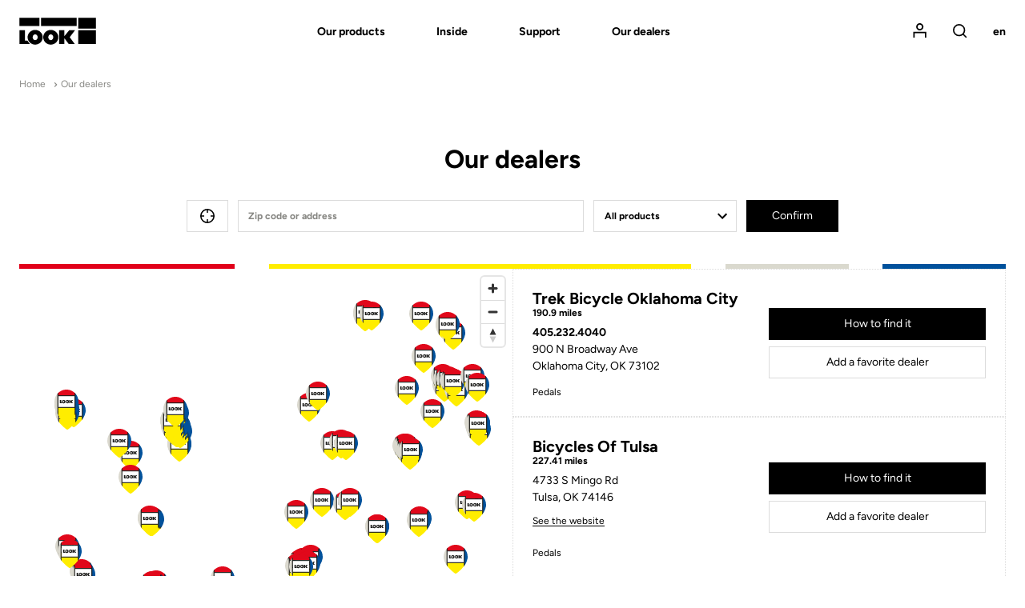

--- FILE ---
content_type: text/html; charset=UTF-8
request_url: https://www.lookcycle.com/us-en/_data/dealers?lat=37.789&lon=-99.398&page_type=classic
body_size: 45125
content:
<script type="application/ld+json">
      {
      "@context": "https://schema.org",
      "@type": "Store",
      "@id": "US-18512-580797",
      "name": "Trek Bicycle Oklahoma City",
      "address": {
        "@type": "PostalAddress",
        "streetAddress": "900 N Broadway Ave",
        "addressLocality": "Oklahoma City",
        "postalCode": "73102",
        "addressRegion": "OK",
        "addressCountry": "US"
      },
      "email": "",
      "geo": {
        "@type": "GeoCoordinates",
        "latitude": "35.4762259",
        "longitude": "-97.5138313"
      },
      "url": "https://www.lookcycle.com/us-en/_data/dealers?lat=37.789&amp;lon=-99.398&amp;page_type=classic",
      "priceRange": "$$$",
      "telephone": "405.232.4040"
    },
      {
      "@context": "https://schema.org",
      "@type": "Store",
      "@id": "US-9778-11328",
      "name": "Bicycles Of Tulsa",
      "address": {
        "@type": "PostalAddress",
        "streetAddress": "4733 S Mingo Rd",
        "addressLocality": "Tulsa",
        "postalCode": "74146",
        "addressRegion": "OK",
        "addressCountry": "US"
      },
      "email": "",
      "geo": {
        "@type": "GeoCoordinates",
        "latitude": "36.0932078",
        "longitude": "-95.8681271"
      },
      "url": "https://www.lookcycle.com/us-en/_data/dealers?lat=37.789&amp;lon=-99.398&amp;page_type=classic",
      "priceRange": "$$$",
      "telephone": ""
    },
      {
      "@context": "https://schema.org",
      "@type": "Store",
      "@id": "US-18512-580734",
      "name": "Trek Bicycle Lawrence",
      "address": {
        "@type": "PostalAddress",
        "streetAddress": "2525 Iowa St",
        "addressLocality": "Lawrence",
        "postalCode": "66046",
        "addressRegion": "KS",
        "addressCountry": "US"
      },
      "email": "",
      "geo": {
        "@type": "GeoCoordinates",
        "latitude": "38.9374554",
        "longitude": "-95.2615697"
      },
      "url": "https://www.lookcycle.com/us-en/_data/dealers?lat=37.789&amp;lon=-99.398&amp;page_type=classic",
      "priceRange": "$$$",
      "telephone": "785.336.5506"
    },
      {
      "@context": "https://schema.org",
      "@type": "Store",
      "@id": "US-18512-580768",
      "name": "Trek Bicycle Lincoln",
      "address": {
        "@type": "PostalAddress",
        "streetAddress": "3321 Pioneers Blvd",
        "addressLocality": "Lincoln",
        "postalCode": "68506",
        "addressRegion": "NE",
        "addressCountry": "US"
      },
      "email": "",
      "geo": {
        "@type": "GeoCoordinates",
        "latitude": "40.7695533",
        "longitude": "-96.6718873"
      },
      "url": "https://www.lookcycle.com/us-en/_data/dealers?lat=37.789&amp;lon=-99.398&amp;page_type=classic",
      "priceRange": "$$$",
      "telephone": "402.252.5899"
    },
      {
      "@context": "https://schema.org",
      "@type": "Store",
      "@id": "US-18512-580735",
      "name": "Trek Bicycle Shawnee",
      "address": {
        "@type": "PostalAddress",
        "streetAddress": "10412 Shawnee Mission Pkwy",
        "addressLocality": "Shawnee",
        "postalCode": "66203",
        "addressRegion": "KS",
        "addressCountry": "US"
      },
      "email": "",
      "geo": {
        "@type": "GeoCoordinates",
        "latitude": "39.0158681",
        "longitude": "-94.7078384"
      },
      "url": "https://www.lookcycle.com/us-en/_data/dealers?lat=37.789&amp;lon=-99.398&amp;page_type=classic",
      "priceRange": "$$$",
      "telephone": "913.631.6800"
    },
      {
      "@context": "https://schema.org",
      "@type": "Store",
      "@id": "US-18512-580761",
      "name": "Trek Bicycle Lee&#039;s Summit",
      "address": {
        "@type": "PostalAddress",
        "streetAddress": "634 NE State Route 291",
        "addressLocality": "Lee&#039;s Summit",
        "postalCode": "64086",
        "addressRegion": "MO",
        "addressCountry": "US"
      },
      "email": "",
      "geo": {
        "@type": "GeoCoordinates",
        "latitude": "38.9251116",
        "longitude": "-94.3611211"
      },
      "url": "https://www.lookcycle.com/us-en/_data/dealers?lat=37.789&amp;lon=-99.398&amp;page_type=classic",
      "priceRange": "$$$",
      "telephone": "816.897.3566"
    },
      {
      "@context": "https://schema.org",
      "@type": "Store",
      "@id": "US-18512-580767",
      "name": "Trek Bicycle Omaha West",
      "address": {
        "@type": "PostalAddress",
        "streetAddress": "14510 Eagle Run Dr",
        "addressLocality": "Omaha",
        "postalCode": "68116",
        "addressRegion": "NE",
        "addressCountry": "US"
      },
      "email": "",
      "geo": {
        "@type": "GeoCoordinates",
        "latitude": "41.2879903",
        "longitude": "-96.1408647"
      },
      "url": "https://www.lookcycle.com/us-en/_data/dealers?lat=37.789&amp;lon=-99.398&amp;page_type=classic",
      "priceRange": "$$$",
      "telephone": "402.333.1031"
    },
      {
      "@context": "https://schema.org",
      "@type": "Store",
      "@id": "9742c678-f182-11e9-9eb0-0cc47a6d326c",
      "name": "BICICLETERIA ALCON",
      "address": {
        "@type": "PostalAddress",
        "streetAddress": "BBELGRANO346",
        "addressLocality": "LINCOLN",
        "postalCode": "6070",
        "addressRegion": "BUENOS AIRES",
        "addressCountry": "AR"
      },
      "email": "pabloalcon_15@hotmail.com",
      "geo": {
        "@type": "GeoCoordinates",
        "latitude": "35.949526",
        "longitude": "-94.4235482"
      },
      "url": "https://www.lookcycle.com/us-en/_data/dealers?lat=37.789&amp;lon=-99.398&amp;page_type=classic",
      "priceRange": "$$$",
      "telephone": "(54) 02355-430079"
    },
      {
      "@context": "https://schema.org",
      "@type": "Store",
      "@id": "US-28463-532101",
      "name": "Pro Cycling West",
      "address": {
        "@type": "PostalAddress",
        "streetAddress": "415 West Pikes Peak Avenue",
        "addressLocality": "Colorado Springs",
        "postalCode": "80905",
        "addressRegion": "CO",
        "addressCountry": "US"
      },
      "email": "",
      "geo": {
        "@type": "GeoCoordinates",
        "latitude": "38.8340345",
        "longitude": "-104.8329996"
      },
      "url": "https://www.lookcycle.com/us-en/_data/dealers?lat=37.789&amp;lon=-99.398&amp;page_type=classic",
      "priceRange": "$$$",
      "telephone": "719.627.5828"
    },
      {
      "@context": "https://schema.org",
      "@type": "Store",
      "@id": "US-9605-11183",
      "name": "Criterium Bike Shop",
      "address": {
        "@type": "PostalAddress",
        "streetAddress": "6150 Corporate Dr",
        "addressLocality": "Colorado Springs",
        "postalCode": "80919",
        "addressRegion": "CO",
        "addressCountry": "US"
      },
      "email": "",
      "geo": {
        "@type": "GeoCoordinates",
        "latitude": "38.9185894",
        "longitude": "-104.8174639"
      },
      "url": "https://www.lookcycle.com/us-en/_data/dealers?lat=37.789&amp;lon=-99.398&amp;page_type=classic",
      "priceRange": "$$$",
      "telephone": ""
    },
      {
      "@context": "https://schema.org",
      "@type": "Store",
      "@id": "US-28463-530247",
      "name": "The Bike Route",
      "address": {
        "@type": "PostalAddress",
        "streetAddress": "3660 N Front St",
        "addressLocality": "Fayetteville",
        "postalCode": "72703",
        "addressRegion": "AR",
        "addressCountry": "US"
      },
      "email": "",
      "geo": {
        "@type": "GeoCoordinates",
        "latitude": "36.1178076",
        "longitude": "-94.1437103"
      },
      "url": "https://www.lookcycle.com/us-en/_data/dealers?lat=37.789&amp;lon=-99.398&amp;page_type=classic",
      "priceRange": "$$$",
      "telephone": "479.966.4050"
    },
      {
      "@context": "https://schema.org",
      "@type": "Store",
      "@id": "US-10347-1187177",
      "name": "Mike&#039;s Bikes",
      "address": {
        "@type": "PostalAddress",
        "streetAddress": "18403 Longs Way, #107",
        "addressLocality": "Parker",
        "postalCode": "80134",
        "addressRegion": "CO",
        "addressCountry": "US"
      },
      "email": "",
      "geo": {
        "@type": "GeoCoordinates",
        "latitude": "39.5248451",
        "longitude": "-104.7761113"
      },
      "url": "https://www.lookcycle.com/us-en/_data/dealers?lat=37.789&amp;lon=-99.398&amp;page_type=classic",
      "priceRange": "$$$",
      "telephone": "303.841.8522"
    },
      {
      "@context": "https://schema.org",
      "@type": "Store",
      "@id": "US-9615-11190",
      "name": "Adventure Cycling",
      "address": {
        "@type": "PostalAddress",
        "streetAddress": "4361 S Parker Rd",
        "addressLocality": "Aurora",
        "postalCode": "80015",
        "addressRegion": "CO",
        "addressCountry": "US"
      },
      "email": "",
      "geo": {
        "@type": "GeoCoordinates",
        "latitude": "39.6375514",
        "longitude": "-104.8293419"
      },
      "url": "https://www.lookcycle.com/us-en/_data/dealers?lat=37.789&amp;lon=-99.398&amp;page_type=classic",
      "priceRange": "$$$",
      "telephone": "303.699.2514"
    },
      {
      "@context": "https://schema.org",
      "@type": "Store",
      "@id": "US-18512-580694",
      "name": "Trek Bicycle Highlands Ranch",
      "address": {
        "@type": "PostalAddress",
        "streetAddress": "9567 S University Blvd",
        "addressLocality": "Highlands Ranch",
        "postalCode": "80126",
        "addressRegion": "CO",
        "addressCountry": "US"
      },
      "email": "",
      "geo": {
        "@type": "GeoCoordinates",
        "latitude": "39.5421291",
        "longitude": "-104.9424902"
      },
      "url": "https://www.lookcycle.com/us-en/_data/dealers?lat=37.789&amp;lon=-99.398&amp;page_type=classic",
      "priceRange": "$$$",
      "telephone": "720.653.3010"
    },
      {
      "@context": "https://schema.org",
      "@type": "Store",
      "@id": "US-28463-532096",
      "name": "Bike Source",
      "address": {
        "@type": "PostalAddress",
        "streetAddress": "2690 E County Line Rd",
        "addressLocality": "Littleton",
        "postalCode": "80126",
        "addressRegion": "CO",
        "addressCountry": "US"
      },
      "email": "",
      "geo": {
        "@type": "GeoCoordinates",
        "latitude": "39.5647755",
        "longitude": "-104.9568647"
      },
      "url": "https://www.lookcycle.com/us-en/_data/dealers?lat=37.789&amp;lon=-99.398&amp;page_type=classic",
      "priceRange": "$$$",
      "telephone": "303.221.4840"
    },
      {
      "@context": "https://schema.org",
      "@type": "Store",
      "@id": "US-10347-1187176",
      "name": "Mike&#039;s Bikes",
      "address": {
        "@type": "PostalAddress",
        "streetAddress": "2030 E County Line Rd",
        "addressLocality": "Highlands Ranch",
        "postalCode": "80126",
        "addressRegion": "CO",
        "addressCountry": "US"
      },
      "email": "",
      "geo": {
        "@type": "GeoCoordinates",
        "latitude": "39.5650982",
        "longitude": "-104.9619303"
      },
      "url": "https://www.lookcycle.com/us-en/_data/dealers?lat=37.789&amp;lon=-99.398&amp;page_type=classic",
      "priceRange": "$$$",
      "telephone": "303.730.8038"
    },
      {
      "@context": "https://schema.org",
      "@type": "Store",
      "@id": "US-28463-532099",
      "name": "Bike Source",
      "address": {
        "@type": "PostalAddress",
        "streetAddress": "2540 S Colorado Blvd",
        "addressLocality": "Denver",
        "postalCode": "80222",
        "addressRegion": "CO",
        "addressCountry": "US"
      },
      "email": "",
      "geo": {
        "@type": "GeoCoordinates",
        "latitude": "39.6697998",
        "longitude": "-104.9391363"
      },
      "url": "https://www.lookcycle.com/us-en/_data/dealers?lat=37.789&amp;lon=-99.398&amp;page_type=classic",
      "priceRange": "$$$",
      "telephone": "303.759.5099"
    },
      {
      "@context": "https://schema.org",
      "@type": "Store",
      "@id": "US-9943-38249",
      "name": "Epic Cycles",
      "address": {
        "@type": "PostalAddress",
        "streetAddress": "5665 Beeler St Suite 100",
        "addressLocality": "Denver",
        "postalCode": "80238",
        "addressRegion": "CO",
        "addressCountry": "US"
      },
      "email": "",
      "geo": {
        "@type": "GeoCoordinates",
        "latitude": "39.7989948",
        "longitude": "-104.8820117"
      },
      "url": "https://www.lookcycle.com/us-en/_data/dealers?lat=37.789&amp;lon=-99.398&amp;page_type=classic",
      "priceRange": "$$$",
      "telephone": "720.542.8712"
    },
      {
      "@context": "https://schema.org",
      "@type": "Store",
      "@id": "US-10347-1187175",
      "name": "Mike&#039;s Bikes",
      "address": {
        "@type": "PostalAddress",
        "streetAddress": "821 N Ash St",
        "addressLocality": "Denver",
        "postalCode": "80220",
        "addressRegion": "CO",
        "addressCountry": "US"
      },
      "email": "",
      "geo": {
        "@type": "GeoCoordinates",
        "latitude": "39.7296829",
        "longitude": "-104.9384484"
      },
      "url": "https://www.lookcycle.com/us-en/_data/dealers?lat=37.789&amp;lon=-99.398&amp;page_type=classic",
      "priceRange": "$$$",
      "telephone": "720.573.9988"
    },
      {
      "@context": "https://schema.org",
      "@type": "Store",
      "@id": "US-10347-1187174",
      "name": "Mike&#039;s Bikes",
      "address": {
        "@type": "PostalAddress",
        "streetAddress": "1500 Wynkoop St #102",
        "addressLocality": "Denver",
        "postalCode": "80202",
        "addressRegion": "CO",
        "addressCountry": "US"
      },
      "email": "",
      "geo": {
        "@type": "GeoCoordinates",
        "latitude": "39.7508555",
        "longitude": "-105.0017699"
      },
      "url": "https://www.lookcycle.com/us-en/_data/dealers?lat=37.789&amp;lon=-99.398&amp;page_type=classic",
      "priceRange": "$$$",
      "telephone": "303.835.3438"
    },
      {
      "@context": "https://schema.org",
      "@type": "Store",
      "@id": "US-18512-580695",
      "name": "Trek Bicycle Denver Downtown",
      "address": {
        "@type": "PostalAddress",
        "streetAddress": "1055 Auraria Pkwy",
        "addressLocality": "Denver",
        "postalCode": "80204",
        "addressRegion": "CO",
        "addressCountry": "US"
      },
      "email": "",
      "geo": {
        "@type": "GeoCoordinates",
        "latitude": "39.7478628",
        "longitude": "-105.0059827"
      },
      "url": "https://www.lookcycle.com/us-en/_data/dealers?lat=37.789&amp;lon=-99.398&amp;page_type=classic",
      "priceRange": "$$$",
      "telephone": "720.780.2164"
    },
      {
      "@context": "https://schema.org",
      "@type": "Store",
      "@id": "US-28463-532097",
      "name": "Bike Source",
      "address": {
        "@type": "PostalAddress",
        "streetAddress": "8176 West Bowles Ave",
        "addressLocality": "Littleton",
        "postalCode": "80123",
        "addressRegion": "CO",
        "addressCountry": "US"
      },
      "email": "",
      "geo": {
        "@type": "GeoCoordinates",
        "latitude": "39.6085477",
        "longitude": "-105.0905647"
      },
      "url": "https://www.lookcycle.com/us-en/_data/dealers?lat=37.789&amp;lon=-99.398&amp;page_type=classic",
      "priceRange": "$$$",
      "telephone": "303.979.6463"
    },
      {
      "@context": "https://schema.org",
      "@type": "Store",
      "@id": "US-10452-20563",
      "name": "Wheat Ridge Cyclery",
      "address": {
        "@type": "PostalAddress",
        "streetAddress": "7085 W 38th Ave",
        "addressLocality": "Wheat Ridge",
        "postalCode": "80033",
        "addressRegion": "CO",
        "addressCountry": "US"
      },
      "email": "",
      "geo": {
        "@type": "GeoCoordinates",
        "latitude": "39.7698232",
        "longitude": "-105.0757889"
      },
      "url": "https://www.lookcycle.com/us-en/_data/dealers?lat=37.789&amp;lon=-99.398&amp;page_type=classic",
      "priceRange": "$$$",
      "telephone": "303.424.3221"
    },
      {
      "@context": "https://schema.org",
      "@type": "Store",
      "@id": "US-18512-580693",
      "name": "Trek Bicycle Broomfield",
      "address": {
        "@type": "PostalAddress",
        "streetAddress": "290 Nickel St",
        "addressLocality": "Broomfield",
        "postalCode": "80020",
        "addressRegion": "CO",
        "addressCountry": "US"
      },
      "email": "",
      "geo": {
        "@type": "GeoCoordinates",
        "latitude": "39.9197053",
        "longitude": "-105.0874349"
      },
      "url": "https://www.lookcycle.com/us-en/_data/dealers?lat=37.789&amp;lon=-99.398&amp;page_type=classic",
      "priceRange": "$$$",
      "telephone": "303.469.7273"
    },
      {
      "@context": "https://schema.org",
      "@type": "Store",
      "@id": "US-15369-451854",
      "name": "Arvada Tri",
      "address": {
        "@type": "PostalAddress",
        "streetAddress": "14715 W64th Ave",
        "addressLocality": "Arvada",
        "postalCode": "80004",
        "addressRegion": "CO",
        "addressCountry": "US"
      },
      "email": "",
      "geo": {
        "@type": "GeoCoordinates",
        "latitude": "39.8148168",
        "longitude": "-105.1639393"
      },
      "url": "https://www.lookcycle.com/us-en/_data/dealers?lat=37.789&amp;lon=-99.398&amp;page_type=classic",
      "priceRange": "$$$",
      "telephone": "805.208.6677"
    },
      {
      "@context": "https://schema.org",
      "@type": "Store",
      "@id": "US-18512-580697",
      "name": "Trek Bicycle Golden",
      "address": {
        "@type": "PostalAddress",
        "streetAddress": "600 12th St",
        "addressLocality": "Golden",
        "postalCode": "80401",
        "addressRegion": "CO",
        "addressCountry": "US"
      },
      "email": "",
      "geo": {
        "@type": "GeoCoordinates",
        "latitude": "39.7564989",
        "longitude": "-105.2199379"
      },
      "url": "https://www.lookcycle.com/us-en/_data/dealers?lat=37.789&amp;lon=-99.398&amp;page_type=classic",
      "priceRange": "$$$",
      "telephone": "720.677.7387"
    },
      {
      "@context": "https://schema.org",
      "@type": "Store",
      "@id": "US-10442-20553",
      "name": "Louisville Cyclery",
      "address": {
        "@type": "PostalAddress",
        "streetAddress": "1032 E South Boulder Rd",
        "addressLocality": "Louisville",
        "postalCode": "80027",
        "addressRegion": "CO",
        "addressCountry": "US"
      },
      "email": "",
      "geo": {
        "@type": "GeoCoordinates",
        "latitude": "39.9865333",
        "longitude": "-105.1312314"
      },
      "url": "https://www.lookcycle.com/us-en/_data/dealers?lat=37.789&amp;lon=-99.398&amp;page_type=classic",
      "priceRange": "$$$",
      "telephone": "303.665.6343"
    },
      {
      "@context": "https://schema.org",
      "@type": "Store",
      "@id": "US-10442-36385",
      "name": "Louisville Cyclery",
      "address": {
        "@type": "PostalAddress",
        "streetAddress": "889 E South Boulder Rd",
        "addressLocality": "Louisville",
        "postalCode": "80027",
        "addressRegion": "CO",
        "addressCountry": "US"
      },
      "email": "",
      "geo": {
        "@type": "GeoCoordinates",
        "latitude": "39.9871696",
        "longitude": "-105.1324969"
      },
      "url": "https://www.lookcycle.com/us-en/_data/dealers?lat=37.789&amp;lon=-99.398&amp;page_type=classic",
      "priceRange": "$$$",
      "telephone": "303.665.6343"
    },
      {
      "@context": "https://schema.org",
      "@type": "Store",
      "@id": "US-9629-11196",
      "name": "Cenna Custom Cycles",
      "address": {
        "@type": "PostalAddress",
        "streetAddress": "1940 Ionosphere St",
        "addressLocality": "Longmont",
        "postalCode": "80504",
        "addressRegion": "CO",
        "addressCountry": "US"
      },
      "email": "",
      "geo": {
        "@type": "GeoCoordinates",
        "latitude": "40.1356033",
        "longitude": "-105.1031703"
      },
      "url": "https://www.lookcycle.com/us-en/_data/dealers?lat=37.789&amp;lon=-99.398&amp;page_type=classic",
      "priceRange": "$$$",
      "telephone": ""
    },
      {
      "@context": "https://schema.org",
      "@type": "Store",
      "@id": "US-28463-532104",
      "name": "Incycle",
      "address": {
        "@type": "PostalAddress",
        "streetAddress": "4880 Thompson Parkway",
        "addressLocality": "Johnstown",
        "postalCode": "80534",
        "addressRegion": "CO",
        "addressCountry": "US"
      },
      "email": "",
      "geo": {
        "@type": "GeoCoordinates",
        "latitude": "40.4066507",
        "longitude": "-104.9802914"
      },
      "url": "https://www.lookcycle.com/us-en/_data/dealers?lat=37.789&amp;lon=-99.398&amp;page_type=classic",
      "priceRange": "$$$",
      "telephone": "970.658.1034"
    },
      {
      "@context": "https://schema.org",
      "@type": "Store",
      "@id": "US-18512-580696",
      "name": "Trek Bicycle Boulder",
      "address": {
        "@type": "PostalAddress",
        "streetAddress": "2626 Baseline Rd",
        "addressLocality": "Boulder",
        "postalCode": "80305",
        "addressRegion": "CO",
        "addressCountry": "US"
      },
      "email": "",
      "geo": {
        "@type": "GeoCoordinates",
        "latitude": "39.9998077",
        "longitude": "-105.2610505"
      },
      "url": "https://www.lookcycle.com/us-en/_data/dealers?lat=37.789&amp;lon=-99.398&amp;page_type=classic",
      "priceRange": "$$$",
      "telephone": "303.413.0228"
    },
      {
      "@context": "https://schema.org",
      "@type": "Store",
      "@id": "US-9730-11281",
      "name": "Excel Sports",
      "address": {
        "@type": "PostalAddress",
        "streetAddress": "2045 32nd St",
        "addressLocality": "Boulder",
        "postalCode": "80301",
        "addressRegion": "CO",
        "addressCountry": "US"
      },
      "email": "",
      "geo": {
        "@type": "GeoCoordinates",
        "latitude": "40.0214521",
        "longitude": "-105.2519466"
      },
      "url": "https://www.lookcycle.com/us-en/_data/dealers?lat=37.789&amp;lon=-99.398&amp;page_type=classic",
      "priceRange": "$$$",
      "telephone": "303.444.6737"
    },
      {
      "@context": "https://schema.org",
      "@type": "Store",
      "@id": "US-18512-580699",
      "name": "Trek Bicycle Loveland",
      "address": {
        "@type": "PostalAddress",
        "streetAddress": "5745 McWhinney Blvd",
        "addressLocality": "Loveland",
        "postalCode": "80538",
        "addressRegion": "CO",
        "addressCountry": "US"
      },
      "email": "",
      "geo": {
        "@type": "GeoCoordinates",
        "latitude": "40.4128282",
        "longitude": "-104.9942445"
      },
      "url": "https://www.lookcycle.com/us-en/_data/dealers?lat=37.789&amp;lon=-99.398&amp;page_type=classic",
      "priceRange": "$$$",
      "telephone": "970.667.8735"
    },
      {
      "@context": "https://schema.org",
      "@type": "Store",
      "@id": "US-9607-11184",
      "name": "Vecchios Bicicletteria",
      "address": {
        "@type": "PostalAddress",
        "streetAddress": "2725 Iris Ave",
        "addressLocality": "Boulder",
        "postalCode": "80304",
        "addressRegion": "CO",
        "addressCountry": "US"
      },
      "email": "",
      "geo": {
        "@type": "GeoCoordinates",
        "latitude": "40.0372229",
        "longitude": "-105.2601606"
      },
      "url": "https://www.lookcycle.com/us-en/_data/dealers?lat=37.789&amp;lon=-99.398&amp;page_type=classic",
      "priceRange": "$$$",
      "telephone": "303.440.3535"
    },
      {
      "@context": "https://schema.org",
      "@type": "Store",
      "@id": "US-15132-34548",
      "name": "Cadence Cyclery Mckinney",
      "address": {
        "@type": "PostalAddress",
        "streetAddress": "119 S Tennessee St",
        "addressLocality": "McKinney",
        "postalCode": "75069",
        "addressRegion": "TX",
        "addressCountry": "US"
      },
      "email": "",
      "geo": {
        "@type": "GeoCoordinates",
        "latitude": "33.1965221",
        "longitude": "-96.6147802"
      },
      "url": "https://www.lookcycle.com/us-en/_data/dealers?lat=37.789&amp;lon=-99.398&amp;page_type=classic",
      "priceRange": "$$$",
      "telephone": "972.548.7400"
    },
      {
      "@context": "https://schema.org",
      "@type": "Store",
      "@id": "US-18512-580823",
      "name": "Trek Bicycle Flower Mound",
      "address": {
        "@type": "PostalAddress",
        "streetAddress": "1901 Long Prairie Rd",
        "addressLocality": "Flower Mound",
        "postalCode": "75022",
        "addressRegion": "TX",
        "addressCountry": "US"
      },
      "email": "",
      "geo": {
        "@type": "GeoCoordinates",
        "latitude": "33.0121271",
        "longitude": "-97.0715673"
      },
      "url": "https://www.lookcycle.com/us-en/_data/dealers?lat=37.789&amp;lon=-99.398&amp;page_type=classic",
      "priceRange": "$$$",
      "telephone": "214.513.2604"
    },
      {
      "@context": "https://schema.org",
      "@type": "Store",
      "@id": "US-15132-45802",
      "name": "Cadence Cyclery Lakeside",
      "address": {
        "@type": "PostalAddress",
        "streetAddress": "2501 Lakeside Parkway Suite 180",
        "addressLocality": "Flower Mound",
        "postalCode": "75022",
        "addressRegion": "TX",
        "addressCountry": "US"
      },
      "email": "",
      "geo": {
        "@type": "GeoCoordinates",
        "latitude": "32.9932662",
        "longitude": "-97.0664728"
      },
      "url": "https://www.lookcycle.com/us-en/_data/dealers?lat=37.789&amp;lon=-99.398&amp;page_type=classic",
      "priceRange": "$$$",
      "telephone": "972.548.7400"
    },
      {
      "@context": "https://schema.org",
      "@type": "Store",
      "@id": "US-10736-23878",
      "name": "Velo Cafe",
      "address": {
        "@type": "PostalAddress",
        "streetAddress": "159 S Main St",
        "addressLocality": "Keller",
        "postalCode": "76248",
        "addressRegion": "TX",
        "addressCountry": "US"
      },
      "email": "",
      "geo": {
        "@type": "GeoCoordinates",
        "latitude": "32.932433",
        "longitude": "-97.2535281"
      },
      "url": "https://www.lookcycle.com/us-en/_data/dealers?lat=37.789&amp;lon=-99.398&amp;page_type=classic",
      "priceRange": "$$$",
      "telephone": "817.562.2999"
    },
      {
      "@context": "https://schema.org",
      "@type": "Store",
      "@id": "US-18512-580821",
      "name": "Trek Bicycle Allen",
      "address": {
        "@type": "PostalAddress",
        "streetAddress": "190 E Stacy Rd",
        "addressLocality": "Allen",
        "postalCode": "75002",
        "addressRegion": "TX",
        "addressCountry": "US"
      },
      "email": "",
      "geo": {
        "@type": "GeoCoordinates",
        "latitude": "33.1279727",
        "longitude": "-96.6587213"
      },
      "url": "https://www.lookcycle.com/us-en/_data/dealers?lat=37.789&amp;lon=-99.398&amp;page_type=classic",
      "priceRange": "$$$",
      "telephone": "972.678.4044"
    },
      {
      "@context": "https://schema.org",
      "@type": "Store",
      "@id": "US-28463-532103",
      "name": "Incycle",
      "address": {
        "@type": "PostalAddress",
        "streetAddress": "931 E Harmony Rd",
        "addressLocality": "Fort Collins",
        "postalCode": "80525",
        "addressRegion": "CO",
        "addressCountry": "US"
      },
      "email": "",
      "geo": {
        "@type": "GeoCoordinates",
        "latitude": "40.5231082",
        "longitude": "-105.0600339"
      },
      "url": "https://www.lookcycle.com/us-en/_data/dealers?lat=37.789&amp;lon=-99.398&amp;page_type=classic",
      "priceRange": "$$$",
      "telephone": "970.658.9402"
    },
      {
      "@context": "https://schema.org",
      "@type": "Store",
      "@id": "US-18512-580829",
      "name": "Trek Bicycle Keller",
      "address": {
        "@type": "PostalAddress",
        "streetAddress": "800 S Main St",
        "addressLocality": "Keller",
        "postalCode": "76248",
        "addressRegion": "TX",
        "addressCountry": "US"
      },
      "email": "",
      "geo": {
        "@type": "GeoCoordinates",
        "latitude": "32.9197137",
        "longitude": "-97.2553822"
      },
      "url": "https://www.lookcycle.com/us-en/_data/dealers?lat=37.789&amp;lon=-99.398&amp;page_type=classic",
      "priceRange": "$$$",
      "telephone": "817.380.1417"
    },
      {
      "@context": "https://schema.org",
      "@type": "Store",
      "@id": "US-18512-580827",
      "name": "Trek Bicycle Southlake",
      "address": {
        "@type": "PostalAddress",
        "streetAddress": "2105 West Southlake Blvd",
        "addressLocality": "Southlake",
        "postalCode": "76092",
        "addressRegion": "TX",
        "addressCountry": "US"
      },
      "email": "",
      "geo": {
        "@type": "GeoCoordinates",
        "latitude": "32.9377739",
        "longitude": "-97.1821638"
      },
      "url": "https://www.lookcycle.com/us-en/_data/dealers?lat=37.789&amp;lon=-99.398&amp;page_type=classic",
      "priceRange": "$$$",
      "telephone": "817.710.8111"
    },
      {
      "@context": "https://schema.org",
      "@type": "Store",
      "@id": "US-18512-580698",
      "name": "Trek Bicycle Fort Collins",
      "address": {
        "@type": "PostalAddress",
        "streetAddress": "226 E Harmony Rd",
        "addressLocality": "Fort Collins",
        "postalCode": "80525",
        "addressRegion": "CO",
        "addressCountry": "US"
      },
      "email": "",
      "geo": {
        "@type": "GeoCoordinates",
        "latitude": "40.5239595",
        "longitude": "-105.0744341"
      },
      "url": "https://www.lookcycle.com/us-en/_data/dealers?lat=37.789&amp;lon=-99.398&amp;page_type=classic",
      "priceRange": "$$$",
      "telephone": "970.226.6006"
    },
      {
      "@context": "https://schema.org",
      "@type": "Store",
      "@id": "US-35795-983807",
      "name": "Mad Duck Cyclery",
      "address": {
        "@type": "PostalAddress",
        "streetAddress": "721 E Northwest Hwy",
        "addressLocality": "Grapevine",
        "postalCode": "76051",
        "addressRegion": "TX",
        "addressCountry": "US"
      },
      "email": "",
      "geo": {
        "@type": "GeoCoordinates",
        "latitude": "32.9415099",
        "longitude": "-97.0709038"
      },
      "url": "https://www.lookcycle.com/us-en/_data/dealers?lat=37.789&amp;lon=-99.398&amp;page_type=classic",
      "priceRange": "$$$",
      "telephone": "817.442.0339"
    },
      {
      "@context": "https://schema.org",
      "@type": "Store",
      "@id": "US-28463-532102",
      "name": "Incycle",
      "address": {
        "@type": "PostalAddress",
        "streetAddress": "202 West Laurel St",
        "addressLocality": "Fort Collins",
        "postalCode": "80521",
        "addressRegion": "CO",
        "addressCountry": "US"
      },
      "email": "",
      "geo": {
        "@type": "GeoCoordinates",
        "latitude": "40.5783717",
        "longitude": "-105.0792094"
      },
      "url": "https://www.lookcycle.com/us-en/_data/dealers?lat=37.789&amp;lon=-99.398&amp;page_type=classic",
      "priceRange": "$$$",
      "telephone": "970.658.8224"
    },
      {
      "@context": "https://schema.org",
      "@type": "Store",
      "@id": "US-10534-20642",
      "name": "Play Tri - Colleyville",
      "address": {
        "@type": "PostalAddress",
        "streetAddress": "7171 Colleyville Blvd",
        "addressLocality": "Colleyville",
        "postalCode": "76034",
        "addressRegion": "TX",
        "addressCountry": "US"
      },
      "email": "",
      "geo": {
        "@type": "GeoCoordinates",
        "latitude": "32.912191",
        "longitude": "-97.1317675"
      },
      "url": "https://www.lookcycle.com/us-en/_data/dealers?lat=37.789&amp;lon=-99.398&amp;page_type=classic",
      "priceRange": "$$$",
      "telephone": "817.251.0612"
    },
      {
      "@context": "https://schema.org",
      "@type": "Store",
      "@id": "US-18512-580822",
      "name": "Trek Bicycle Coppell",
      "address": {
        "@type": "PostalAddress",
        "streetAddress": "757 South Macarthur Blvd",
        "addressLocality": "Coppell",
        "postalCode": "75019",
        "addressRegion": "TX",
        "addressCountry": "US"
      },
      "email": "",
      "geo": {
        "@type": "GeoCoordinates",
        "latitude": "32.9546323",
        "longitude": "-96.9587859"
      },
      "url": "https://www.lookcycle.com/us-en/_data/dealers?lat=37.789&amp;lon=-99.398&amp;page_type=classic",
      "priceRange": "$$$",
      "telephone": "972.745.2815"
    },
      {
      "@context": "https://schema.org",
      "@type": "Store",
      "@id": "US-18512-580826",
      "name": "Trek Bicycle Hurst &amp; Outlet",
      "address": {
        "@type": "PostalAddress",
        "streetAddress": "143 E Harwood Rd",
        "addressLocality": "Hurst",
        "postalCode": "76054",
        "addressRegion": "TX",
        "addressCountry": "US"
      },
      "email": "",
      "geo": {
        "@type": "GeoCoordinates",
        "latitude": "32.851587",
        "longitude": "-97.1688405"
      },
      "url": "https://www.lookcycle.com/us-en/_data/dealers?lat=37.789&amp;lon=-99.398&amp;page_type=classic",
      "priceRange": "$$$",
      "telephone": "817.632.5025"
    },
      {
      "@context": "https://schema.org",
      "@type": "Store",
      "@id": "US-13065-30140",
      "name": "Fort Worth Cycling &amp; Fitness",
      "address": {
        "@type": "PostalAddress",
        "streetAddress": "3315 Cherry Lane",
        "addressLocality": "Fort Worth",
        "postalCode": "76116",
        "addressRegion": "TX",
        "addressCountry": "US"
      },
      "email": "",
      "geo": {
        "@type": "GeoCoordinates",
        "latitude": "32.7241174",
        "longitude": "-97.4504402"
      },
      "url": "https://www.lookcycle.com/us-en/_data/dealers?lat=37.789&amp;lon=-99.398&amp;page_type=classic",
      "priceRange": "$$$",
      "telephone": "817.244.7911"
    },
      {
      "@context": "https://schema.org",
      "@type": "Store",
      "@id": "US-18512-580828",
      "name": "Trek Bicycle Fort Worth South",
      "address": {
        "@type": "PostalAddress",
        "streetAddress": "5125 Granbury Rd",
        "addressLocality": "Fort Worth",
        "postalCode": "76133",
        "addressRegion": "TX",
        "addressCountry": "US"
      },
      "email": "",
      "geo": {
        "@type": "GeoCoordinates",
        "latitude": "32.672739",
        "longitude": "-97.3811695"
      },
      "url": "https://www.lookcycle.com/us-en/_data/dealers?lat=37.789&amp;lon=-99.398&amp;page_type=classic",
      "priceRange": "$$$",
      "telephone": "817.710.8180"
    },
      {
      "@context": "https://schema.org",
      "@type": "Store",
      "@id": "US-18512-580824",
      "name": "Trek Bicycle Dallas Park Cities",
      "address": {
        "@type": "PostalAddress",
        "streetAddress": "7015 Snider Plaza",
        "addressLocality": "Dallas",
        "postalCode": "75205",
        "addressRegion": "TX",
        "addressCountry": "US"
      },
      "email": "",
      "geo": {
        "@type": "GeoCoordinates",
        "latitude": "32.8505666",
        "longitude": "-96.7882806"
      },
      "url": "https://www.lookcycle.com/us-en/_data/dealers?lat=37.789&amp;lon=-99.398&amp;page_type=classic",
      "priceRange": "$$$",
      "telephone": "214.363.2025"
    },
      {
      "@context": "https://schema.org",
      "@type": "Store",
      "@id": "US-36419-1019444",
      "name": "Dallas Bike Works",
      "address": {
        "@type": "PostalAddress",
        "streetAddress": "4875 W Lawther Dr",
        "addressLocality": "Dallas",
        "postalCode": "75214",
        "addressRegion": "TX",
        "addressCountry": "US"
      },
      "email": "",
      "geo": {
        "@type": "GeoCoordinates",
        "latitude": "32.8547369",
        "longitude": "-96.7316559"
      },
      "url": "https://www.lookcycle.com/us-en/_data/dealers?lat=37.789&amp;lon=-99.398&amp;page_type=classic",
      "priceRange": "$$$",
      "telephone": "214.343.2453"
    },
      {
      "@context": "https://schema.org",
      "@type": "Store",
      "@id": "US-18512-580825",
      "name": "Trek Bicycle Arlington South",
      "address": {
        "@type": "PostalAddress",
        "streetAddress": "5739 SW Green Oaks Blvd",
        "addressLocality": "Arlington",
        "postalCode": "76017",
        "addressRegion": "TX",
        "addressCountry": "US"
      },
      "email": "",
      "geo": {
        "@type": "GeoCoordinates",
        "latitude": "32.6733735",
        "longitude": "-97.1918589"
      },
      "url": "https://www.lookcycle.com/us-en/_data/dealers?lat=37.789&amp;lon=-99.398&amp;page_type=classic",
      "priceRange": "$$$",
      "telephone": "817.618.1250"
    },
      {
      "@context": "https://schema.org",
      "@type": "Store",
      "@id": "US-18512-580842",
      "name": "Trek Bicycle Midland",
      "address": {
        "@type": "PostalAddress",
        "streetAddress": "4712 N Midkiff Rd",
        "addressLocality": "Midland",
        "postalCode": "79705",
        "addressRegion": "TX",
        "addressCountry": "US"
      },
      "email": "",
      "geo": {
        "@type": "GeoCoordinates",
        "latitude": "32.0371072",
        "longitude": "-102.1299235"
      },
      "url": "https://www.lookcycle.com/us-en/_data/dealers?lat=37.789&amp;lon=-99.398&amp;page_type=classic",
      "priceRange": "$$$",
      "telephone": "432.699.1718"
    },
      {
      "@context": "https://schema.org",
      "@type": "Store",
      "@id": "US-35799-1160815",
      "name": "Fat Tire Cycles",
      "address": {
        "@type": "PostalAddress",
        "streetAddress": "12501 Candelaria NE, Suite J",
        "addressLocality": "Albuquerque",
        "postalCode": "87112",
        "addressRegion": "NM",
        "addressCountry": "US"
      },
      "email": "",
      "geo": {
        "@type": "GeoCoordinates",
        "latitude": "35.1162441",
        "longitude": "-106.501196"
      },
      "url": "https://www.lookcycle.com/us-en/_data/dealers?lat=37.789&amp;lon=-99.398&amp;page_type=classic",
      "priceRange": "$$$",
      "telephone": "505.345.9005"
    },
      {
      "@context": "https://schema.org",
      "@type": "Store",
      "@id": "US-28463-530354",
      "name": "High Desert",
      "address": {
        "@type": "PostalAddress",
        "streetAddress": "8110 Louisiana NE St",
        "addressLocality": "Albuquerque",
        "postalCode": "87113",
        "addressRegion": "NM",
        "addressCountry": "US"
      },
      "email": "",
      "geo": {
        "@type": "GeoCoordinates",
        "latitude": "35.1755472",
        "longitude": "-106.5684244"
      },
      "url": "https://www.lookcycle.com/us-en/_data/dealers?lat=37.789&amp;lon=-99.398&amp;page_type=classic",
      "priceRange": "$$$",
      "telephone": "505.842.8260"
    },
      {
      "@context": "https://schema.org",
      "@type": "Store",
      "@id": "US-18512-580778",
      "name": "Trek Bicycle Albuquerque",
      "address": {
        "@type": "PostalAddress",
        "streetAddress": "5000 Menaul Blvd NE",
        "addressLocality": "Albuquerque",
        "postalCode": "87110",
        "addressRegion": "NM",
        "addressCountry": "US"
      },
      "email": "",
      "geo": {
        "@type": "GeoCoordinates",
        "latitude": "35.108476",
        "longitude": "-106.5875417"
      },
      "url": "https://www.lookcycle.com/us-en/_data/dealers?lat=37.789&amp;lon=-99.398&amp;page_type=classic",
      "priceRange": "$$$",
      "telephone": "505.312.7243"
    },
      {
      "@context": "https://schema.org",
      "@type": "Store",
      "@id": "US-35799-983910",
      "name": "Fat Tire Cycles",
      "address": {
        "@type": "PostalAddress",
        "streetAddress": "10701 Corrales Rd NW",
        "addressLocality": "Albuquerque",
        "postalCode": "87114",
        "addressRegion": "NM",
        "addressCountry": "US"
      },
      "email": "",
      "geo": {
        "@type": "GeoCoordinates",
        "latitude": "35.2047983",
        "longitude": "-106.6476264"
      },
      "url": "https://www.lookcycle.com/us-en/_data/dealers?lat=37.789&amp;lon=-99.398&amp;page_type=classic",
      "priceRange": "$$$",
      "telephone": "505.345.9005"
    },
      {
      "@context": "https://schema.org",
      "@type": "Store",
      "@id": "US-35799-984112",
      "name": "Fat Tire Cycles",
      "address": {
        "@type": "PostalAddress",
        "streetAddress": "421 Montano Rd NE",
        "addressLocality": "Albuquerque",
        "postalCode": "87107",
        "addressRegion": "NM",
        "addressCountry": "US"
      },
      "email": "",
      "geo": {
        "@type": "GeoCoordinates",
        "latitude": "35.1367332",
        "longitude": "-106.6260363"
      },
      "url": "https://www.lookcycle.com/us-en/_data/dealers?lat=37.789&amp;lon=-99.398&amp;page_type=classic",
      "priceRange": "$$$",
      "telephone": "505.345.9005"
    },
      {
      "@context": "https://schema.org",
      "@type": "Store",
      "@id": "US-18512-580662",
      "name": "Trek Bicycle Little Rock",
      "address": {
        "@type": "PostalAddress",
        "streetAddress": "12315 Chenal Parkway",
        "addressLocality": "Little Rock",
        "postalCode": "72211",
        "addressRegion": "AR",
        "addressCountry": "US"
      },
      "email": "",
      "geo": {
        "@type": "GeoCoordinates",
        "latitude": "34.751626",
        "longitude": "-92.412517"
      },
      "url": "https://www.lookcycle.com/us-en/_data/dealers?lat=37.789&amp;lon=-99.398&amp;page_type=classic",
      "priceRange": "$$$",
      "telephone": "501.224.7651"
    },
      {
      "@context": "https://schema.org",
      "@type": "Store",
      "@id": "US-10625-38616",
      "name": "Arkansas Cycling &amp; Fitness",
      "address": {
        "@type": "PostalAddress",
        "streetAddress": "315 N Bowman",
        "addressLocality": "Little Rock",
        "postalCode": "72211",
        "addressRegion": "AR",
        "addressCountry": "US"
      },
      "email": "",
      "geo": {
        "@type": "GeoCoordinates",
        "latitude": "34.756714",
        "longitude": "-92.4049434"
      },
      "url": "https://www.lookcycle.com/us-en/_data/dealers?lat=37.789&amp;lon=-99.398&amp;page_type=classic",
      "priceRange": "$$$",
      "telephone": "501.221.2453"
    },
      {
      "@context": "https://schema.org",
      "@type": "Store",
      "@id": "US-28463-530355",
      "name": "High Desert",
      "address": {
        "@type": "PostalAddress",
        "streetAddress": "6624 Caminito Coors NW",
        "addressLocality": "Albuquerque",
        "postalCode": "87120",
        "addressRegion": "NM",
        "addressCountry": "US"
      },
      "email": "",
      "geo": {
        "@type": "GeoCoordinates",
        "latitude": "35.1716393",
        "longitude": "-106.6738837"
      },
      "url": "https://www.lookcycle.com/us-en/_data/dealers?lat=37.789&amp;lon=-99.398&amp;page_type=classic",
      "priceRange": "$$$",
      "telephone": "505.896.4700"
    },
      {
      "@context": "https://schema.org",
      "@type": "Store",
      "@id": "US-18512-580830",
      "name": "Trek Bicycle Waco",
      "address": {
        "@type": "PostalAddress",
        "streetAddress": "1120 Lake Air Dr",
        "addressLocality": "Waco",
        "postalCode": "76710",
        "addressRegion": "TX",
        "addressCountry": "US"
      },
      "email": "",
      "geo": {
        "@type": "GeoCoordinates",
        "latitude": "31.531802",
        "longitude": "-97.1869981"
      },
      "url": "https://www.lookcycle.com/us-en/_data/dealers?lat=37.789&amp;lon=-99.398&amp;page_type=classic",
      "priceRange": "$$$",
      "telephone": "254.651.6784"
    },
      {
      "@context": "https://schema.org",
      "@type": "Store",
      "@id": "US-18512-580700",
      "name": "Trek Bicycle Montrose",
      "address": {
        "@type": "PostalAddress",
        "streetAddress": "204 E Main St",
        "addressLocality": "Montrose",
        "postalCode": "81401",
        "addressRegion": "CO",
        "addressCountry": "US"
      },
      "email": "",
      "geo": {
        "@type": "GeoCoordinates",
        "latitude": "38.4780806",
        "longitude": "-107.8783684"
      },
      "url": "https://www.lookcycle.com/us-en/_data/dealers?lat=37.789&amp;lon=-99.398&amp;page_type=classic",
      "priceRange": "$$$",
      "telephone": "970.964.4158"
    },
      {
      "@context": "https://schema.org",
      "@type": "Store",
      "@id": "US-14342-32845",
      "name": "2nd Ave Sports",
      "address": {
        "@type": "PostalAddress",
        "streetAddress": "640 E 2nd Ave",
        "addressLocality": "Durango",
        "postalCode": "81301",
        "addressRegion": "CO",
        "addressCountry": "US"
      },
      "email": "",
      "geo": {
        "@type": "GeoCoordinates",
        "latitude": "37.2704734",
        "longitude": "-107.879962"
      },
      "url": "https://www.lookcycle.com/us-en/_data/dealers?lat=37.789&amp;lon=-99.398&amp;page_type=classic",
      "priceRange": "$$$",
      "telephone": "970.247.4511"
    },
      {
      "@context": "https://schema.org",
      "@type": "Store",
      "@id": "US-18512-580759",
      "name": "Trek Bicycle O&#039;Fallon",
      "address": {
        "@type": "PostalAddress",
        "streetAddress": "8640 Mexico Rd",
        "addressLocality": "O&#039;Fallon",
        "postalCode": "63366",
        "addressRegion": "MO",
        "addressCountry": "US"
      },
      "email": "",
      "geo": {
        "@type": "GeoCoordinates",
        "latitude": "38.7923804",
        "longitude": "-90.7009577"
      },
      "url": "https://www.lookcycle.com/us-en/_data/dealers?lat=37.789&amp;lon=-99.398&amp;page_type=classic",
      "priceRange": "$$$",
      "telephone": "636.591.1043"
    },
      {
      "@context": "https://schema.org",
      "@type": "Store",
      "@id": "US-18512-580760",
      "name": "Trek Bicycle St. Peters",
      "address": {
        "@type": "PostalAddress",
        "streetAddress": "384 Mid Rivers Mall Drive",
        "addressLocality": "St. Peters",
        "postalCode": "63376",
        "addressRegion": "MO",
        "addressCountry": "US"
      },
      "email": "",
      "geo": {
        "@type": "GeoCoordinates",
        "latitude": "38.7898049",
        "longitude": "-90.6250986"
      },
      "url": "https://www.lookcycle.com/us-en/_data/dealers?lat=37.789&amp;lon=-99.398&amp;page_type=classic",
      "priceRange": "$$$",
      "telephone": "636.534.1539"
    },
      {
      "@context": "https://schema.org",
      "@type": "Store",
      "@id": "US-17061-37634",
      "name": "Granada Cyclery",
      "address": {
        "@type": "PostalAddress",
        "streetAddress": "235 Mid Rivers Mall Drive",
        "addressLocality": "Saint Peters",
        "postalCode": "63376",
        "addressRegion": "MO",
        "addressCountry": "US"
      },
      "email": "",
      "geo": {
        "@type": "GeoCoordinates",
        "latitude": "38.7959208",
        "longitude": "-90.6240436"
      },
      "url": "https://www.lookcycle.com/us-en/_data/dealers?lat=37.789&amp;lon=-99.398&amp;page_type=classic",
      "priceRange": "$$$",
      "telephone": "636.936.2453"
    },
      {
      "@context": "https://schema.org",
      "@type": "Store",
      "@id": "US-9879-677357",
      "name": "Big Shark Bike Co",
      "address": {
        "@type": "PostalAddress",
        "streetAddress": "17233 Chesterfield Airport Rd,",
        "addressLocality": "Chesterfield",
        "postalCode": "63005",
        "addressRegion": "MO",
        "addressCountry": "US"
      },
      "email": "",
      "geo": {
        "@type": "GeoCoordinates",
        "latitude": "38.6691205",
        "longitude": "-90.5966259"
      },
      "url": "https://www.lookcycle.com/us-en/_data/dealers?lat=37.789&amp;lon=-99.398&amp;page_type=classic",
      "priceRange": "$$$",
      "telephone": "636.534.8080"
    },
      {
      "@context": "https://schema.org",
      "@type": "Store",
      "@id": "US-37864-1051506",
      "name": "SBR Bikes &amp; Brews",
      "address": {
        "@type": "PostalAddress",
        "streetAddress": "17089 N Outer 40 Rd",
        "addressLocality": "Chesterfield",
        "postalCode": "63005",
        "addressRegion": "MO",
        "addressCountry": "US"
      },
      "email": "",
      "geo": {
        "@type": "GeoCoordinates",
        "latitude": "38.671362",
        "longitude": "-90.5920883"
      },
      "url": "https://www.lookcycle.com/us-en/_data/dealers?lat=37.789&amp;lon=-99.398&amp;page_type=classic",
      "priceRange": "$$$",
      "telephone": "636.220.7781"
    },
      {
      "@context": "https://schema.org",
      "@type": "Store",
      "@id": "US-18512-580758",
      "name": "Trek Bicycle St. Louis Ballwin",
      "address": {
        "@type": "PostalAddress",
        "streetAddress": "13922 Manchester Rd",
        "addressLocality": "St. Louis",
        "postalCode": "63011",
        "addressRegion": "MO",
        "addressCountry": "US"
      },
      "email": "",
      "geo": {
        "@type": "GeoCoordinates",
        "latitude": "38.5950208",
        "longitude": "-90.4854095"
      },
      "url": "https://www.lookcycle.com/us-en/_data/dealers?lat=37.789&amp;lon=-99.398&amp;page_type=classic",
      "priceRange": "$$$",
      "telephone": "636.394.2453"
    },
      {
      "@context": "https://schema.org",
      "@type": "Store",
      "@id": "US-18512-580757",
      "name": "Trek Bicycle Arnold",
      "address": {
        "@type": "PostalAddress",
        "streetAddress": "2166 Michigan Ave",
        "addressLocality": "Arnold",
        "postalCode": "63010",
        "addressRegion": "MO",
        "addressCountry": "US"
      },
      "email": "",
      "geo": {
        "@type": "GeoCoordinates",
        "latitude": "38.439822",
        "longitude": "-90.3779369"
      },
      "url": "https://www.lookcycle.com/us-en/_data/dealers?lat=37.789&amp;lon=-99.398&amp;page_type=classic",
      "priceRange": "$$$",
      "telephone": "636.287.6700"
    },
      {
      "@context": "https://schema.org",
      "@type": "Store",
      "@id": "US-9879-11403",
      "name": "Big Shark Bike Co",
      "address": {
        "@type": "PostalAddress",
        "streetAddress": "1155 S Big Bend Blvd",
        "addressLocality": "Saint Louis",
        "postalCode": "63117",
        "addressRegion": "MO",
        "addressCountry": "US"
      },
      "email": "",
      "geo": {
        "@type": "GeoCoordinates",
        "latitude": "38.6314918",
        "longitude": "-90.319628"
      },
      "url": "https://www.lookcycle.com/us-en/_data/dealers?lat=37.789&amp;lon=-99.398&amp;page_type=classic",
      "priceRange": "$$$",
      "telephone": "314.862.1188"
    },
      {
      "@context": "https://schema.org",
      "@type": "Store",
      "@id": "US-18512-580701",
      "name": "Trek Bicycle Grand Junction",
      "address": {
        "@type": "PostalAddress",
        "streetAddress": "417 Monument Rd",
        "addressLocality": "Grand Junction",
        "postalCode": "81507",
        "addressRegion": "CO",
        "addressCountry": "US"
      },
      "email": "",
      "geo": {
        "@type": "GeoCoordinates",
        "latitude": "39.0652944",
        "longitude": "-108.5862979"
      },
      "url": "https://www.lookcycle.com/us-en/_data/dealers?lat=37.789&amp;lon=-99.398&amp;page_type=classic",
      "priceRange": "$$$",
      "telephone": "970.658.5997"
    },
      {
      "@context": "https://schema.org",
      "@type": "Store",
      "@id": "US-18512-580841",
      "name": "Trek Bicycle Research",
      "address": {
        "@type": "PostalAddress",
        "streetAddress": "10947 Research Blvd",
        "addressLocality": "Austin",
        "postalCode": "78759",
        "addressRegion": "TX",
        "addressCountry": "US"
      },
      "email": "",
      "geo": {
        "@type": "GeoCoordinates",
        "latitude": "30.4025779",
        "longitude": "-97.7447683"
      },
      "url": "https://www.lookcycle.com/us-en/_data/dealers?lat=37.789&amp;lon=-99.398&amp;page_type=classic",
      "priceRange": "$$$",
      "telephone": "512.345.7460"
    },
      {
      "@context": "https://schema.org",
      "@type": "Store",
      "@id": "US-28463-530243",
      "name": "Austin Domain",
      "address": {
        "@type": "PostalAddress",
        "streetAddress": "3200 Palm Way ",
        "addressLocality": "Austin",
        "postalCode": "78758",
        "addressRegion": "TX",
        "addressCountry": "US"
      },
      "email": "",
      "geo": {
        "@type": "GeoCoordinates",
        "latitude": "30.4033765",
        "longitude": "-97.7231411"
      },
      "url": "https://www.lookcycle.com/us-en/_data/dealers?lat=37.789&amp;lon=-99.398&amp;page_type=classic",
      "priceRange": "$$$",
      "telephone": "512.746.7201"
    },
      {
      "@context": "https://schema.org",
      "@type": "Store",
      "@id": "US-13077-30256",
      "name": "Bike Farm",
      "address": {
        "@type": "PostalAddress",
        "streetAddress": "5440 Burnet Rd",
        "addressLocality": "Austin",
        "postalCode": "78756",
        "addressRegion": "TX",
        "addressCountry": "US"
      },
      "email": "",
      "geo": {
        "@type": "GeoCoordinates",
        "latitude": "30.3294769",
        "longitude": "-97.7401637"
      },
      "url": "https://www.lookcycle.com/us-en/_data/dealers?lat=37.789&amp;lon=-99.398&amp;page_type=classic",
      "priceRange": "$$$",
      "telephone": "512.419.1911"
    },
      {
      "@context": "https://schema.org",
      "@type": "Store",
      "@id": "US-18512-580838",
      "name": "Trek Bicycle College Station",
      "address": {
        "@type": "PostalAddress",
        "streetAddress": "2307 Texas Ave",
        "addressLocality": "College Station",
        "postalCode": "77840",
        "addressRegion": "TX",
        "addressCountry": "US"
      },
      "email": "",
      "geo": {
        "@type": "GeoCoordinates",
        "latitude": "30.6108555",
        "longitude": "-96.3123901"
      },
      "url": "https://www.lookcycle.com/us-en/_data/dealers?lat=37.789&amp;lon=-99.398&amp;page_type=classic",
      "priceRange": "$$$",
      "telephone": "979.383.2308"
    },
      {
      "@context": "https://schema.org",
      "@type": "Store",
      "@id": "US-9768-11320",
      "name": "Austin Tri Cyclist",
      "address": {
        "@type": "PostalAddress",
        "streetAddress": "923 Barton Springs Rd",
        "addressLocality": "Austin",
        "postalCode": "78704",
        "addressRegion": "TX",
        "addressCountry": "US"
      },
      "email": "",
      "geo": {
        "@type": "GeoCoordinates",
        "latitude": "30.2595798",
        "longitude": "-97.7546114"
      },
      "url": "https://www.lookcycle.com/us-en/_data/dealers?lat=37.789&amp;lon=-99.398&amp;page_type=classic",
      "priceRange": "$$$",
      "telephone": "512.494.9252"
    },
      {
      "@context": "https://schema.org",
      "@type": "Store",
      "@id": "US-18512-580726",
      "name": "Trek Bicycle Davenport",
      "address": {
        "@type": "PostalAddress",
        "streetAddress": "3616 Eastern Ave",
        "addressLocality": "Davenport",
        "postalCode": "52807",
        "addressRegion": "IA",
        "addressCountry": "US"
      },
      "email": "",
      "geo": {
        "@type": "GeoCoordinates",
        "latitude": "41.5575039",
        "longitude": "-90.5518582"
      },
      "url": "https://www.lookcycle.com/us-en/_data/dealers?lat=37.789&amp;lon=-99.398&amp;page_type=classic",
      "priceRange": "$$$",
      "telephone": "563.744.5378"
    },
      {
      "@context": "https://schema.org",
      "@type": "Store",
      "@id": "US-18512-580840",
      "name": "Trek Bicycle San Marcos",
      "address": {
        "@type": "PostalAddress",
        "streetAddress": "2617 S I-35",
        "addressLocality": "San Marcos",
        "postalCode": "78666",
        "addressRegion": "TX",
        "addressCountry": "US"
      },
      "email": "",
      "geo": {
        "@type": "GeoCoordinates",
        "latitude": "29.8475087",
        "longitude": "-97.962408"
      },
      "url": "https://www.lookcycle.com/us-en/_data/dealers?lat=37.789&amp;lon=-99.398&amp;page_type=classic",
      "priceRange": "$$$",
      "telephone": "512.396.7433"
    },
      {
      "@context": "https://schema.org",
      "@type": "Store",
      "@id": "US-12308-27850",
      "name": "Latting Speed Shop",
      "address": {
        "@type": "PostalAddress",
        "streetAddress": "8100 Macon Station Dr Ste 101",
        "addressLocality": "Cordova",
        "postalCode": "38018",
        "addressRegion": "TN",
        "addressCountry": "US"
      },
      "email": "",
      "geo": {
        "@type": "GeoCoordinates",
        "latitude": "35.1528185",
        "longitude": "-89.7940078"
      },
      "url": "https://www.lookcycle.com/us-en/_data/dealers?lat=37.789&amp;lon=-99.398&amp;page_type=classic",
      "priceRange": "$$$",
      "telephone": "901.336.7652"
    },
      {
      "@context": "https://schema.org",
      "@type": "Store",
      "@id": "US-18512-580820",
      "name": "Trek Bicycle Germantown",
      "address": {
        "@type": "PostalAddress",
        "streetAddress": "2095 Exeter Rd",
        "addressLocality": "Germantown",
        "postalCode": "38138",
        "addressRegion": "TN",
        "addressCountry": "US"
      },
      "email": "",
      "geo": {
        "@type": "GeoCoordinates",
        "latitude": "35.0917472",
        "longitude": "-89.8040023"
      },
      "url": "https://www.lookcycle.com/us-en/_data/dealers?lat=37.789&amp;lon=-99.398&amp;page_type=classic",
      "priceRange": "$$$",
      "telephone": "901.757.8485"
    },
      {
      "@context": "https://schema.org",
      "@type": "Store",
      "@id": "US-9660-11214",
      "name": "Britton&#039;s Bicycle Shop",
      "address": {
        "@type": "PostalAddress",
        "streetAddress": "434 N Loop 1604 W",
        "addressLocality": "San Antonio",
        "postalCode": "78232",
        "addressRegion": "TX",
        "addressCountry": "US"
      },
      "email": "",
      "geo": {
        "@type": "GeoCoordinates",
        "latitude": "29.6074762",
        "longitude": "-98.5007545"
      },
      "url": "https://www.lookcycle.com/us-en/_data/dealers?lat=37.789&amp;lon=-99.398&amp;page_type=classic",
      "priceRange": "$$$",
      "telephone": "210.656.1655"
    },
      {
      "@context": "https://schema.org",
      "@type": "Store",
      "@id": "US-29092-569845",
      "name": "La Wheela",
      "address": {
        "@type": "PostalAddress",
        "streetAddress": "11950 Montana Ave",
        "addressLocality": "El Paso",
        "postalCode": "79938",
        "addressRegion": "TX",
        "addressCountry": "US"
      },
      "email": "",
      "geo": {
        "@type": "GeoCoordinates",
        "latitude": "31.8048702",
        "longitude": "-106.2758388"
      },
      "url": "https://www.lookcycle.com/us-en/_data/dealers?lat=37.789&amp;lon=-99.398&amp;page_type=classic",
      "priceRange": "$$$",
      "telephone": "915.240.0188"
    },
      {
      "@context": "https://schema.org",
      "@type": "Store",
      "@id": "US-10432-20538",
      "name": "Crossroad Bikes",
      "address": {
        "@type": "PostalAddress",
        "streetAddress": "14602 Huebner Rd Suite 102",
        "addressLocality": "San Antonio",
        "postalCode": "78230",
        "addressRegion": "TX",
        "addressCountry": "US"
      },
      "email": "",
      "geo": {
        "@type": "GeoCoordinates",
        "latitude": "29.5722513",
        "longitude": "-98.5459232"
      },
      "url": "https://www.lookcycle.com/us-en/_data/dealers?lat=37.789&amp;lon=-99.398&amp;page_type=classic",
      "priceRange": "$$$",
      "telephone": "210.492.7677"
    },
      {
      "@context": "https://schema.org",
      "@type": "Store",
      "@id": "US-18512-580834",
      "name": "Trek Bicycle The Woodlands",
      "address": {
        "@type": "PostalAddress",
        "streetAddress": "4747 Research Forest Drive",
        "addressLocality": "The Woodlands",
        "postalCode": "77381",
        "addressRegion": "TX",
        "addressCountry": "US"
      },
      "email": "",
      "geo": {
        "@type": "GeoCoordinates",
        "latitude": "30.185213",
        "longitude": "-95.4904802"
      },
      "url": "https://www.lookcycle.com/us-en/_data/dealers?lat=37.789&amp;lon=-99.398&amp;page_type=classic",
      "priceRange": "$$$",
      "telephone": "832.966.7404"
    },
      {
      "@context": "https://schema.org",
      "@type": "Store",
      "@id": "US-9712-11265",
      "name": "Bike Lane",
      "address": {
        "@type": "PostalAddress",
        "streetAddress": "17937 I-45 South Ste 101",
        "addressLocality": "Shenandoah",
        "postalCode": "77385",
        "addressRegion": "TX",
        "addressCountry": "US"
      },
      "email": "",
      "geo": {
        "@type": "GeoCoordinates",
        "latitude": "30.1968787",
        "longitude": "-95.4521457"
      },
      "url": "https://www.lookcycle.com/us-en/_data/dealers?lat=37.789&amp;lon=-99.398&amp;page_type=classic",
      "priceRange": "$$$",
      "telephone": "936.321.0200"
    },
      {
      "@context": "https://schema.org",
      "@type": "Store",
      "@id": "US-10438-20542",
      "name": "Desert Fox Cyclery",
      "address": {
        "@type": "PostalAddress",
        "streetAddress": "1691 N Zaragoza Rd #4",
        "addressLocality": "El Paso",
        "postalCode": "79936",
        "addressRegion": "TX",
        "addressCountry": "US"
      },
      "email": "",
      "geo": {
        "@type": "GeoCoordinates",
        "latitude": "31.7504053",
        "longitude": "-106.2819119"
      },
      "url": "https://www.lookcycle.com/us-en/_data/dealers?lat=37.789&amp;lon=-99.398&amp;page_type=classic",
      "priceRange": "$$$",
      "telephone": ""
    },
      {
      "@context": "https://schema.org",
      "@type": "Store",
      "@id": "US-28463-530242",
      "name": "Bicycle Heaven",
      "address": {
        "@type": "PostalAddress",
        "streetAddress": "9987 I-10 West",
        "addressLocality": "San Antonio",
        "postalCode": "78230",
        "addressRegion": "TX",
        "addressCountry": "US"
      },
      "email": "",
      "geo": {
        "@type": "GeoCoordinates",
        "latitude": "29.536975",
        "longitude": "-98.56691"
      },
      "url": "https://www.lookcycle.com/us-en/_data/dealers?lat=37.789&amp;lon=-99.398&amp;page_type=classic",
      "priceRange": "$$$",
      "telephone": "210.334.0334"
    },
      {
      "@context": "https://schema.org",
      "@type": "Store",
      "@id": "US-28463-530241",
      "name": "Bicycle Heaven",
      "address": {
        "@type": "PostalAddress",
        "streetAddress": "1931 NW Military Hwy #121",
        "addressLocality": "San Antonio",
        "postalCode": "78213",
        "addressRegion": "TX",
        "addressCountry": "US"
      },
      "email": "",
      "geo": {
        "@type": "GeoCoordinates",
        "latitude": "29.528905",
        "longitude": "-98.518993"
      },
      "url": "https://www.lookcycle.com/us-en/_data/dealers?lat=37.789&amp;lon=-99.398&amp;page_type=classic",
      "priceRange": "$$$",
      "telephone": "210.342.2453"
    },
      {
      "@context": "https://schema.org",
      "@type": "Store",
      "@id": "US-18512-580839",
      "name": "Trek Bicycle San Antonio West",
      "address": {
        "@type": "PostalAddress",
        "streetAddress": "11310 Culebra Rd",
        "addressLocality": "San Antonio",
        "postalCode": "78253",
        "addressRegion": "TX",
        "addressCountry": "US"
      },
      "email": "",
      "geo": {
        "@type": "GeoCoordinates",
        "latitude": "29.4981667",
        "longitude": "-98.7164162"
      },
      "url": "https://www.lookcycle.com/us-en/_data/dealers?lat=37.789&amp;lon=-99.398&amp;page_type=classic",
      "priceRange": "$$$",
      "telephone": "210.600.4161"
    },
      {
      "@context": "https://schema.org",
      "@type": "Store",
      "@id": "US-9649-11206",
      "name": "Border Sports",
      "address": {
        "@type": "PostalAddress",
        "streetAddress": "220 N Copia",
        "addressLocality": "El Paso",
        "postalCode": "79905",
        "addressRegion": "TX",
        "addressCountry": "US"
      },
      "email": "",
      "geo": {
        "@type": "GeoCoordinates",
        "latitude": "31.7763193",
        "longitude": "-106.4506741"
      },
      "url": "https://www.lookcycle.com/us-en/_data/dealers?lat=37.789&amp;lon=-99.398&amp;page_type=classic",
      "priceRange": "$$$",
      "telephone": "915.351.3515"
    },
      {
      "@context": "https://schema.org",
      "@type": "Store",
      "@id": "US-16894-37380",
      "name": "Crazy Cat Cyclery",
      "address": {
        "@type": "PostalAddress",
        "streetAddress": "2800 N Stanton",
        "addressLocality": "El Paso",
        "postalCode": "79902",
        "addressRegion": "TX",
        "addressCountry": "US"
      },
      "email": "",
      "geo": {
        "@type": "GeoCoordinates",
        "latitude": "31.7786605",
        "longitude": "-106.5027789"
      },
      "url": "https://www.lookcycle.com/us-en/_data/dealers?lat=37.789&amp;lon=-99.398&amp;page_type=classic",
      "priceRange": "$$$",
      "telephone": "915.532.9666"
    },
      {
      "@context": "https://schema.org",
      "@type": "Store",
      "@id": "US-18512-580835",
      "name": "Trek Bicycle Cypress",
      "address": {
        "@type": "PostalAddress",
        "streetAddress": "25807 Northwest Fwy",
        "addressLocality": "Cypress",
        "postalCode": "77429",
        "addressRegion": "TX",
        "addressCountry": "US"
      },
      "email": "",
      "geo": {
        "@type": "GeoCoordinates",
        "latitude": "29.9671966",
        "longitude": "-95.6926628"
      },
      "url": "https://www.lookcycle.com/us-en/_data/dealers?lat=37.789&amp;lon=-99.398&amp;page_type=classic",
      "priceRange": "$$$",
      "telephone": "281.213.3791"
    },
      {
      "@context": "https://schema.org",
      "@type": "Store",
      "@id": "US-18512-580833",
      "name": "Trek Bicycle Champions",
      "address": {
        "@type": "PostalAddress",
        "streetAddress": "6935 Cypresswood Dr",
        "addressLocality": "Spring",
        "postalCode": "77379",
        "addressRegion": "TX",
        "addressCountry": "US"
      },
      "email": "",
      "geo": {
        "@type": "GeoCoordinates",
        "latitude": "30.0106627",
        "longitude": "-95.5136588"
      },
      "url": "https://www.lookcycle.com/us-en/_data/dealers?lat=37.789&amp;lon=-99.398&amp;page_type=classic",
      "priceRange": "$$$",
      "telephone": "281.320.0399"
    },
      {
      "@context": "https://schema.org",
      "@type": "Store",
      "@id": "US-18512-580832",
      "name": "Trek Bicycle Kingwood",
      "address": {
        "@type": "PostalAddress",
        "streetAddress": "4311 Kingwood Drive",
        "addressLocality": "Kingwood",
        "postalCode": "77339",
        "addressRegion": "TX",
        "addressCountry": "US"
      },
      "email": "",
      "geo": {
        "@type": "GeoCoordinates",
        "latitude": "30.0505583",
        "longitude": "-95.1867405"
      },
      "url": "https://www.lookcycle.com/us-en/_data/dealers?lat=37.789&amp;lon=-99.398&amp;page_type=classic",
      "priceRange": "$$$",
      "telephone": "281.812.8423"
    },
      {
      "@context": "https://schema.org",
      "@type": "Store",
      "@id": "US-11689-25713",
      "name": "Northwest Cyclery",
      "address": {
        "@type": "PostalAddress",
        "streetAddress": "17464 NW Freeway",
        "addressLocality": "Jersey Village",
        "postalCode": "77040",
        "addressRegion": "TX",
        "addressCountry": "US"
      },
      "email": "",
      "geo": {
        "@type": "GeoCoordinates",
        "latitude": "29.8918969",
        "longitude": "-95.5830822"
      },
      "url": "https://www.lookcycle.com/us-en/_data/dealers?lat=37.789&amp;lon=-99.398&amp;page_type=classic",
      "priceRange": "$$$",
      "telephone": "713.466.1240"
    },
      {
      "@context": "https://schema.org",
      "@type": "Store",
      "@id": "US-28463-531863",
      "name": "Bloomington Cycle And Fitness",
      "address": {
        "@type": "PostalAddress",
        "streetAddress": "915 E Washington St",
        "addressLocality": "Bloomington",
        "postalCode": "61701",
        "addressRegion": "IL",
        "addressCountry": "US"
      },
      "email": "",
      "geo": {
        "@type": "GeoCoordinates",
        "latitude": "40.4788228",
        "longitude": "-88.9807563"
      },
      "url": "https://www.lookcycle.com/us-en/_data/dealers?lat=37.789&amp;lon=-99.398&amp;page_type=classic",
      "priceRange": "$$$",
      "telephone": "309.820.8036"
    },
      {
      "@context": "https://schema.org",
      "@type": "Store",
      "@id": "US-19064-41986",
      "name": "Active Cycliing Shop",
      "address": {
        "@type": "PostalAddress",
        "streetAddress": "5415 E 5th St",
        "addressLocality": "Katy",
        "postalCode": "77493",
        "addressRegion": "TX",
        "addressCountry": "US"
      },
      "email": "",
      "geo": {
        "@type": "GeoCoordinates",
        "latitude": "29.7896286",
        "longitude": "-95.8174614"
      },
      "url": "https://www.lookcycle.com/us-en/_data/dealers?lat=37.789&amp;lon=-99.398&amp;page_type=classic",
      "priceRange": "$$$",
      "telephone": "713.614.8610"
    },
      {
      "@context": "https://schema.org",
      "@type": "Store",
      "@id": "US-10049-11591",
      "name": "NOW Bikes",
      "address": {
        "@type": "PostalAddress",
        "streetAddress": "75 North Snelling Ave",
        "addressLocality": "Saint Paul",
        "postalCode": "55104",
        "addressRegion": "MN",
        "addressCountry": "US"
      },
      "email": "",
      "geo": {
        "@type": "GeoCoordinates",
        "latitude": "44.943704",
        "longitude": "-93.1674943"
      },
      "url": "https://www.lookcycle.com/us-en/_data/dealers?lat=37.789&amp;lon=-99.398&amp;page_type=classic",
      "priceRange": "$$$",
      "telephone": "651.644.2354"
    },
      {
      "@context": "https://schema.org",
      "@type": "Store",
      "@id": "US-12585-28443",
      "name": "Shama Cycles",
      "address": {
        "@type": "PostalAddress",
        "streetAddress": "2000 Edwards  Building B  Suite 150",
        "addressLocality": "Houston",
        "postalCode": "77007",
        "addressRegion": "TX",
        "addressCountry": "US"
      },
      "email": "",
      "geo": {
        "@type": "GeoCoordinates",
        "latitude": "29.9117486",
        "longitude": "-95.4150639"
      },
      "url": "https://www.lookcycle.com/us-en/_data/dealers?lat=37.789&amp;lon=-99.398&amp;page_type=classic",
      "priceRange": "$$$",
      "telephone": "713.812.7633"
    },
      {
      "@context": "https://schema.org",
      "@type": "Store",
      "@id": "US-18512-580837",
      "name": "Trek Bicycle Katy",
      "address": {
        "@type": "PostalAddress",
        "streetAddress": "24555 Katy Freeway",
        "addressLocality": "Katy",
        "postalCode": "77494",
        "addressRegion": "TX",
        "addressCountry": "US"
      },
      "email": "",
      "geo": {
        "@type": "GeoCoordinates",
        "latitude": "29.7835055",
        "longitude": "-95.7965542"
      },
      "url": "https://www.lookcycle.com/us-en/_data/dealers?lat=37.789&amp;lon=-99.398&amp;page_type=classic",
      "priceRange": "$$$",
      "telephone": "281.492.7433"
    },
      {
      "@context": "https://schema.org",
      "@type": "Store",
      "@id": "US-10049-11592",
      "name": "NOW Bikes",
      "address": {
        "@type": "PostalAddress",
        "streetAddress": "1201 W County Rd E #100",
        "addressLocality": "Arden Hills",
        "postalCode": "55112",
        "addressRegion": "MN",
        "addressCountry": "US"
      },
      "email": "",
      "geo": {
        "@type": "GeoCoordinates",
        "latitude": "45.0502111",
        "longitude": "-93.2030659"
      },
      "url": "https://www.lookcycle.com/us-en/_data/dealers?lat=37.789&amp;lon=-99.398&amp;page_type=classic",
      "priceRange": "$$$",
      "telephone": "651.490.7709"
    },
      {
      "@context": "https://schema.org",
      "@type": "Store",
      "@id": "US-9943-37148",
      "name": "Epic Cycles",
      "address": {
        "@type": "PostalAddress",
        "streetAddress": "799 Town And Country Blvd Suite 143",
        "addressLocality": "Houston",
        "postalCode": "77024",
        "addressRegion": "TX",
        "addressCountry": "US"
      },
      "email": "",
      "geo": {
        "@type": "GeoCoordinates",
        "latitude": "29.7789611",
        "longitude": "-95.5608563"
      },
      "url": "https://www.lookcycle.com/us-en/_data/dealers?lat=37.789&amp;lon=-99.398&amp;page_type=classic",
      "priceRange": "$$$",
      "telephone": "786.368.5861"
    },
      {
      "@context": "https://schema.org",
      "@type": "Store",
      "@id": "US-28463-530245",
      "name": "Sugar Cycles",
      "address": {
        "@type": "PostalAddress",
        "streetAddress": "1727 W 34th St",
        "addressLocality": "Houston",
        "postalCode": "77018",
        "addressRegion": "TX",
        "addressCountry": "US"
      },
      "email": "",
      "geo": {
        "@type": "GeoCoordinates",
        "latitude": "29.817023",
        "longitude": "-95.4296548"
      },
      "url": "https://www.lookcycle.com/us-en/_data/dealers?lat=37.789&amp;lon=-99.398&amp;page_type=classic",
      "priceRange": "$$$",
      "telephone": "281.261.2900"
    },
      {
      "@context": "https://schema.org",
      "@type": "Store",
      "@id": "US-10536-20644",
      "name": "West End Bicycles",
      "address": {
        "@type": "PostalAddress",
        "streetAddress": "5427 Blossom St",
        "addressLocality": "Houston",
        "postalCode": "77007",
        "addressRegion": "TX",
        "addressCountry": "US"
      },
      "email": "",
      "geo": {
        "@type": "GeoCoordinates",
        "latitude": "29.7671937",
        "longitude": "-95.4173962"
      },
      "url": "https://www.lookcycle.com/us-en/_data/dealers?lat=37.789&amp;lon=-99.398&amp;page_type=classic",
      "priceRange": "$$$",
      "telephone": "713.861.2271"
    },
      {
      "@context": "https://schema.org",
      "@type": "Store",
      "@id": "51930812-8407-11ec-86ad-021d5312eaee",
      "name": "KROM SRL",
      "address": {
        "@type": "PostalAddress",
        "streetAddress": "VIA F. FOSCARI, 3",
        "addressLocality": "-",
        "postalCode": "36016",
        "addressRegion": "VI",
        "addressCountry": "IT"
      },
      "email": "luigi_cogo@virgilio.it",
      "geo": {
        "@type": "GeoCoordinates",
        "latitude": "29.7344626",
        "longitude": "-95.4141561"
      },
      "url": "https://www.lookcycle.com/us-en/_data/dealers?lat=37.789&amp;lon=-99.398&amp;page_type=classic",
      "priceRange": "$$$",
      "telephone": "445364630"
    },
      {
      "@context": "https://schema.org",
      "@type": "Store",
      "@id": "US-9943-854313",
      "name": "Epic Cycles",
      "address": {
        "@type": "PostalAddress",
        "streetAddress": "5182 Buffalo Speedway",
        "addressLocality": "Houston",
        "postalCode": "77005",
        "addressRegion": "TX",
        "addressCountry": "US"
      },
      "email": "",
      "geo": {
        "@type": "GeoCoordinates",
        "latitude": "29.7268777",
        "longitude": "-95.4288338"
      },
      "url": "https://www.lookcycle.com/us-en/_data/dealers?lat=37.789&amp;lon=-99.398&amp;page_type=classic",
      "priceRange": "$$$",
      "telephone": "346.692.2040"
    },
      {
      "@context": "https://schema.org",
      "@type": "Store",
      "@id": "US-11689-25712",
      "name": "Southwest Cycles",
      "address": {
        "@type": "PostalAddress",
        "streetAddress": "9760 Fondren",
        "addressLocality": "Houston",
        "postalCode": "77096",
        "addressRegion": "TX",
        "addressCountry": "US"
      },
      "email": "",
      "geo": {
        "@type": "GeoCoordinates",
        "latitude": "29.6735848",
        "longitude": "-95.5097484"
      },
      "url": "https://www.lookcycle.com/us-en/_data/dealers?lat=37.789&amp;lon=-99.398&amp;page_type=classic",
      "priceRange": "$$$",
      "telephone": "713.777.5333"
    },
      {
      "@context": "https://schema.org",
      "@type": "Store",
      "@id": "US-9378-11100",
      "name": "Art Doyle&#039;s Spokes And Pedals",
      "address": {
        "@type": "PostalAddress",
        "streetAddress": "607 2nd St",
        "addressLocality": "Hudson",
        "postalCode": "54016",
        "addressRegion": "WI",
        "addressCountry": "US"
      },
      "email": "",
      "geo": {
        "@type": "GeoCoordinates",
        "latitude": "44.9762505",
        "longitude": "-92.7573541"
      },
      "url": "https://www.lookcycle.com/us-en/_data/dealers?lat=37.789&amp;lon=-99.398&amp;page_type=classic",
      "priceRange": "$$$",
      "telephone": "715.386.8500"
    },
      {
      "@context": "https://schema.org",
      "@type": "Store",
      "@id": "US-18512-580836",
      "name": "Trek Bicycle Sugar Land",
      "address": {
        "@type": "PostalAddress",
        "streetAddress": "13425 University Blvd",
        "addressLocality": "Sugar Land",
        "postalCode": "77479",
        "addressRegion": "TX",
        "addressCountry": "US"
      },
      "email": "",
      "geo": {
        "@type": "GeoCoordinates",
        "latitude": "29.5868828",
        "longitude": "-95.6474824"
      },
      "url": "https://www.lookcycle.com/us-en/_data/dealers?lat=37.789&amp;lon=-99.398&amp;page_type=classic",
      "priceRange": "$$$",
      "telephone": "346.291.1214"
    },
      {
      "@context": "https://schema.org",
      "@type": "Store",
      "@id": "US-28463-1144096",
      "name": "Sugar Cycles",
      "address": {
        "@type": "PostalAddress",
        "streetAddress": "7260 Highway 6",
        "addressLocality": "Missouri City",
        "postalCode": "77459",
        "addressRegion": "TX",
        "addressCountry": "US"
      },
      "email": "",
      "geo": {
        "@type": "GeoCoordinates",
        "latitude": "29.552694",
        "longitude": "-95.5542219"
      },
      "url": "https://www.lookcycle.com/us-en/_data/dealers?lat=37.789&amp;lon=-99.398&amp;page_type=classic",
      "priceRange": "$$$",
      "telephone": "281.261.2900"
    },
      {
      "@context": "https://schema.org",
      "@type": "Store",
      "@id": "US-10607-20713",
      "name": "Pearland Bicycles",
      "address": {
        "@type": "PostalAddress",
        "streetAddress": "2819 Cullen Pkwy Ste 112",
        "addressLocality": "Pearland",
        "postalCode": "77584",
        "addressRegion": "TX",
        "addressCountry": "US"
      },
      "email": "",
      "geo": {
        "@type": "GeoCoordinates",
        "latitude": "29.5573232",
        "longitude": "-95.3496791"
      },
      "url": "https://www.lookcycle.com/us-en/_data/dealers?lat=37.789&amp;lon=-99.398&amp;page_type=classic",
      "priceRange": "$$$",
      "telephone": "281.741.2115"
    },
      {
      "@context": "https://schema.org",
      "@type": "Store",
      "@id": "US-18512-580831",
      "name": "Trek Bicycle Clear Lake",
      "address": {
        "@type": "PostalAddress",
        "streetAddress": "2422 Bay Area Blvd",
        "addressLocality": "Houston",
        "postalCode": "77058",
        "addressRegion": "TX",
        "addressCountry": "US"
      },
      "email": "",
      "geo": {
        "@type": "GeoCoordinates",
        "latitude": "29.5745551",
        "longitude": "-95.1070025"
      },
      "url": "https://www.lookcycle.com/us-en/_data/dealers?lat=37.789&amp;lon=-99.398&amp;page_type=classic",
      "priceRange": "$$$",
      "telephone": "281.480.9100"
    },
      {
      "@context": "https://schema.org",
      "@type": "Store",
      "@id": "US-18512-580872",
      "name": "Trek Bicycle Madison West",
      "address": {
        "@type": "PostalAddress",
        "streetAddress": "8108 Mineral Point Rd",
        "addressLocality": "Madison",
        "postalCode": "53719",
        "addressRegion": "WI",
        "addressCountry": "US"
      },
      "email": "",
      "geo": {
        "@type": "GeoCoordinates",
        "latitude": "43.0610026",
        "longitude": "-89.5250035"
      },
      "url": "https://www.lookcycle.com/us-en/_data/dealers?lat=37.789&amp;lon=-99.398&amp;page_type=classic",
      "priceRange": "$$$",
      "telephone": "608.833.8735"
    },
      {
      "@context": "https://schema.org",
      "@type": "Store",
      "@id": "US-18512-1430211",
      "name": "Trek Naperville",
      "address": {
        "@type": "PostalAddress",
        "streetAddress": "3416 Illinois Rte 59",
        "addressLocality": "Naperville",
        "postalCode": "60564",
        "addressRegion": "IL",
        "addressCountry": "US"
      },
      "email": "",
      "geo": {
        "@type": "GeoCoordinates",
        "latitude": "41.70370959090621",
        "longitude": "-88.20337671950946"
      },
      "url": "https://www.lookcycle.com/us-en/_data/dealers?lat=37.789&amp;lon=-99.398&amp;page_type=classic",
      "priceRange": "$$$",
      "telephone": "941.720.7208"
    },
      {
      "@context": "https://schema.org",
      "@type": "Store",
      "@id": "US-18512-580729",
      "name": "Trek Bicycle Algonquin",
      "address": {
        "@type": "PostalAddress",
        "streetAddress": "2379 S Randall Rd",
        "addressLocality": "Algonquin",
        "postalCode": "60102",
        "addressRegion": "IL",
        "addressCountry": "US"
      },
      "email": "",
      "geo": {
        "@type": "GeoCoordinates",
        "latitude": "42.1364159",
        "longitude": "-88.3355981"
      },
      "url": "https://www.lookcycle.com/us-en/_data/dealers?lat=37.789&amp;lon=-99.398&amp;page_type=classic",
      "priceRange": "$$$",
      "telephone": "224.699.9589"
    },
      {
      "@context": "https://schema.org",
      "@type": "Store",
      "@id": "US-47255-1399157",
      "name": "Spin Doctor Cyclewerks",
      "address": {
        "@type": "PostalAddress",
        "streetAddress": "140 S Hickory Ave",
        "addressLocality": "Bartlett",
        "postalCode": "60103",
        "addressRegion": "IL",
        "addressCountry": "US"
      },
      "email": "",
      "geo": {
        "@type": "GeoCoordinates",
        "latitude": "41.993525751910255",
        "longitude": "-88.1872602490734"
      },
      "url": "https://www.lookcycle.com/us-en/_data/dealers?lat=37.789&amp;lon=-99.398&amp;page_type=classic",
      "priceRange": "$$$",
      "telephone": "630.289.7360"
    },
      {
      "@context": "https://schema.org",
      "@type": "Store",
      "@id": "US-18512-580845",
      "name": "Trek Bicycle Heber City",
      "address": {
        "@type": "PostalAddress",
        "streetAddress": "84 S Main St",
        "addressLocality": "Heber City",
        "postalCode": "84032",
        "addressRegion": "UT",
        "addressCountry": "US"
      },
      "email": "",
      "geo": {
        "@type": "GeoCoordinates",
        "latitude": "40.5068188",
        "longitude": "-111.413954"
      },
      "url": "https://www.lookcycle.com/us-en/_data/dealers?lat=37.789&amp;lon=-99.398&amp;page_type=classic",
      "priceRange": "$$$",
      "telephone": "435.654.2282"
    },
      {
      "@context": "https://schema.org",
      "@type": "Store",
      "@id": "US-12459-28118",
      "name": "7 Mile Cycles",
      "address": {
        "@type": "PostalAddress",
        "streetAddress": "45 S Arlington Heights Rd",
        "addressLocality": "Elk Grove Village",
        "postalCode": "60007",
        "addressRegion": "IL",
        "addressCountry": "US"
      },
      "email": "",
      "geo": {
        "@type": "GeoCoordinates",
        "latitude": "42.0265081",
        "longitude": "-87.9867331"
      },
      "url": "https://www.lookcycle.com/us-en/_data/dealers?lat=37.789&amp;lon=-99.398&amp;page_type=classic",
      "priceRange": "$$$",
      "telephone": "847.439.3340"
    },
      {
      "@context": "https://schema.org",
      "@type": "Store",
      "@id": "US-28258-521009",
      "name": "Dragonspine Cycling",
      "address": {
        "@type": "PostalAddress",
        "streetAddress": "4357 N Milwaukee Ave",
        "addressLocality": "Chicago",
        "postalCode": "60641",
        "addressRegion": "IL",
        "addressCountry": "US"
      },
      "email": "",
      "geo": {
        "@type": "GeoCoordinates",
        "latitude": "41.9603003",
        "longitude": "-87.753965"
      },
      "url": "https://www.lookcycle.com/us-en/_data/dealers?lat=37.789&amp;lon=-99.398&amp;page_type=classic",
      "priceRange": "$$$",
      "telephone": "872.946.7006"
    },
      {
      "@context": "https://schema.org",
      "@type": "Store",
      "@id": "US-18512-580730",
      "name": "Trek Bicycle Chicago Wicker Park",
      "address": {
        "@type": "PostalAddress",
        "streetAddress": "1647 N Milwaukee Ave",
        "addressLocality": "Chicago",
        "postalCode": "60647",
        "addressRegion": "IL",
        "addressCountry": "US"
      },
      "email": "",
      "geo": {
        "@type": "GeoCoordinates",
        "latitude": "41.911623",
        "longitude": "-87.6786832"
      },
      "url": "https://www.lookcycle.com/us-en/_data/dealers?lat=37.789&amp;lon=-99.398&amp;page_type=classic",
      "priceRange": "$$$",
      "telephone": "773.341.1787"
    },
      {
      "@context": "https://schema.org",
      "@type": "Store",
      "@id": "US-18512-580731",
      "name": "Trek Bicycle Schererville",
      "address": {
        "@type": "PostalAddress",
        "streetAddress": "651 E",
        "addressLocality": "Schererville",
        "postalCode": "46375",
        "addressRegion": "IN",
        "addressCountry": "US"
      },
      "email": "",
      "geo": {
        "@type": "GeoCoordinates",
        "latitude": "41.4831184",
        "longitude": "-87.4504888"
      },
      "url": "https://www.lookcycle.com/us-en/_data/dealers?lat=37.789&amp;lon=-99.398&amp;page_type=classic",
      "priceRange": "$$$",
      "telephone": "219.322.2453"
    },
      {
      "@context": "https://schema.org",
      "@type": "Store",
      "@id": "US-28463-531872",
      "name": "Specialized",
      "address": {
        "@type": "PostalAddress",
        "streetAddress": "2104 N Halsted St",
        "addressLocality": "Chicago",
        "postalCode": "60614",
        "addressRegion": "IL",
        "addressCountry": "US"
      },
      "email": "",
      "geo": {
        "@type": "GeoCoordinates",
        "latitude": "41.9201913",
        "longitude": "-87.6489022"
      },
      "url": "https://www.lookcycle.com/us-en/_data/dealers?lat=37.789&amp;lon=-99.398&amp;page_type=classic",
      "priceRange": "$$$",
      "telephone": "312.761.4770"
    },
      {
      "@context": "https://schema.org",
      "@type": "Store",
      "@id": "US-18512-580843",
      "name": "Trek Bicycle American Fork",
      "address": {
        "@type": "PostalAddress",
        "streetAddress": "356 N 750 W",
        "addressLocality": "American Fork",
        "postalCode": "84003",
        "addressRegion": "UT",
        "addressCountry": "US"
      },
      "email": "",
      "geo": {
        "@type": "GeoCoordinates",
        "latitude": "40.3842043",
        "longitude": "-111.818722"
      },
      "url": "https://www.lookcycle.com/us-en/_data/dealers?lat=37.789&amp;lon=-99.398&amp;page_type=classic",
      "priceRange": "$$$",
      "telephone": "801.763.1222"
    },
      {
      "@context": "https://schema.org",
      "@type": "Store",
      "@id": "US-18512-580847",
      "name": "Trek Bicycle Cottonwood Heights",
      "address": {
        "@type": "PostalAddress",
        "streetAddress": "6910 S Highland Dr",
        "addressLocality": "Cottonwood Heights",
        "postalCode": "84121",
        "addressRegion": "UT",
        "addressCountry": "US"
      },
      "email": "",
      "geo": {
        "@type": "GeoCoordinates",
        "latitude": "40.6258565",
        "longitude": "-111.8356655"
      },
      "url": "https://www.lookcycle.com/us-en/_data/dealers?lat=37.789&amp;lon=-99.398&amp;page_type=classic",
      "priceRange": "$$$",
      "telephone": "385.230.6164"
    },
      {
      "@context": "https://schema.org",
      "@type": "Store",
      "@id": "US-28463-532095",
      "name": "Bicycle Center",
      "address": {
        "@type": "PostalAddress",
        "streetAddress": "2200 S 700 E",
        "addressLocality": "Salt Lake City",
        "postalCode": "84106",
        "addressRegion": "UT",
        "addressCountry": "US"
      },
      "email": "",
      "geo": {
        "@type": "GeoCoordinates",
        "latitude": "40.722938",
        "longitude": "-111.8716749"
      },
      "url": "https://www.lookcycle.com/us-en/_data/dealers?lat=37.789&amp;lon=-99.398&amp;page_type=classic",
      "priceRange": "$$$",
      "telephone": "801.484.5275"
    },
      {
      "@context": "https://schema.org",
      "@type": "Store",
      "@id": "US-18512-580846",
      "name": "Trek Bicycle Salt Lake City Downtown",
      "address": {
        "@type": "PostalAddress",
        "streetAddress": "247 South 500 East ",
        "addressLocality": "Salt Lake City",
        "postalCode": "84102",
        "addressRegion": "UT",
        "addressCountry": "US"
      },
      "email": "",
      "geo": {
        "@type": "GeoCoordinates",
        "latitude": "40.7584745",
        "longitude": "-111.884223"
      },
      "url": "https://www.lookcycle.com/us-en/_data/dealers?lat=37.789&amp;lon=-99.398&amp;page_type=classic",
      "priceRange": "$$$",
      "telephone": "801.746.8366"
    },
      {
      "@context": "https://schema.org",
      "@type": "Store",
      "@id": "US-18512-580844",
      "name": "Trek Bicycle Centerville",
      "address": {
        "@type": "PostalAddress",
        "streetAddress": "126 N I-15 Frontage Rd",
        "addressLocality": "Centerville",
        "postalCode": "84014",
        "addressRegion": "UT",
        "addressCountry": "US"
      },
      "email": "",
      "geo": {
        "@type": "GeoCoordinates",
        "latitude": "40.9185017",
        "longitude": "-111.889789"
      },
      "url": "https://www.lookcycle.com/us-en/_data/dealers?lat=37.789&amp;lon=-99.398&amp;page_type=classic",
      "priceRange": "$$$",
      "telephone": "801.609.7877"
    },
      {
      "@context": "https://schema.org",
      "@type": "Store",
      "@id": "US-18512-1145198",
      "name": "Trek Bicycle Wausau",
      "address": {
        "@type": "PostalAddress",
        "streetAddress": "2601 Stewart Ave",
        "addressLocality": "Wausau",
        "postalCode": "54401",
        "addressRegion": "WI",
        "addressCountry": "US"
      },
      "email": "",
      "geo": {
        "@type": "GeoCoordinates",
        "latitude": "44.9571837",
        "longitude": "-89.6681218"
      },
      "url": "https://www.lookcycle.com/us-en/_data/dealers?lat=37.789&amp;lon=-99.398&amp;page_type=classic",
      "priceRange": "$$$",
      "telephone": "715.845.7433"
    },
      {
      "@context": "https://schema.org",
      "@type": "Store",
      "@id": "US-9586-23886",
      "name": "Bicycle World RGV",
      "address": {
        "@type": "PostalAddress",
        "streetAddress": "5439 Everhart",
        "addressLocality": "Corpus Christi",
        "postalCode": "78411",
        "addressRegion": "TX",
        "addressCountry": "US"
      },
      "email": "",
      "geo": {
        "@type": "GeoCoordinates",
        "latitude": "27.7091618",
        "longitude": "-97.3885536"
      },
      "url": "https://www.lookcycle.com/us-en/_data/dealers?lat=37.789&amp;lon=-99.398&amp;page_type=classic",
      "priceRange": "$$$",
      "telephone": "361.852.3343"
    },
      {
      "@context": "https://schema.org",
      "@type": "Store",
      "@id": "US-18512-40199",
      "name": "Trek Franklin",
      "address": {
        "@type": "PostalAddress",
        "streetAddress": "1709 Galleria Blvd",
        "addressLocality": "Franklin",
        "postalCode": "37067",
        "addressRegion": "TN",
        "addressCountry": "US"
      },
      "email": "",
      "geo": {
        "@type": "GeoCoordinates",
        "latitude": "35.9650257",
        "longitude": "-86.8137964"
      },
      "url": "https://www.lookcycle.com/us-en/_data/dealers?lat=37.789&amp;lon=-99.398&amp;page_type=classic",
      "priceRange": "$$$",
      "telephone": "615.549.5966"
    },
      {
      "@context": "https://schema.org",
      "@type": "Store",
      "@id": "US-28463-531865",
      "name": "Gray Goat",
      "address": {
        "@type": "PostalAddress",
        "streetAddress": "4335 West 106th St",
        "addressLocality": "Carmel",
        "postalCode": "46032",
        "addressRegion": "IN",
        "addressCountry": "US"
      },
      "email": "",
      "geo": {
        "@type": "GeoCoordinates",
        "latitude": "39.9399802",
        "longitude": "-86.2346679"
      },
      "url": "https://www.lookcycle.com/us-en/_data/dealers?lat=37.789&amp;lon=-99.398&amp;page_type=classic",
      "priceRange": "$$$",
      "telephone": "317.780.4628"
    },
      {
      "@context": "https://schema.org",
      "@type": "Store",
      "@id": "US-11717-26043",
      "name": "Bicycle Garage Indy",
      "address": {
        "@type": "PostalAddress",
        "streetAddress": "242 E Market St, Ste 100",
        "addressLocality": "Indianapolis",
        "postalCode": "46204",
        "addressRegion": "IN",
        "addressCountry": "US"
      },
      "email": "",
      "geo": {
        "@type": "GeoCoordinates",
        "latitude": "39.7689113",
        "longitude": "-86.1529808"
      },
      "url": "https://www.lookcycle.com/us-en/_data/dealers?lat=37.789&amp;lon=-99.398&amp;page_type=classic",
      "priceRange": "$$$",
      "telephone": "317.612.3099"
    },
      {
      "@context": "https://schema.org",
      "@type": "Store",
      "@id": "US-16062-36389",
      "name": "The Bike Line",
      "address": {
        "@type": "PostalAddress",
        "streetAddress": "6520 Cornell Avenue",
        "addressLocality": "Indianapolis",
        "postalCode": "46220",
        "addressRegion": "IN",
        "addressCountry": "US"
      },
      "email": "",
      "geo": {
        "@type": "GeoCoordinates",
        "latitude": "39.8741371",
        "longitude": "-86.1426739"
      },
      "url": "https://www.lookcycle.com/us-en/_data/dealers?lat=37.789&amp;lon=-99.398&amp;page_type=classic",
      "priceRange": "$$$",
      "telephone": "317.253.2611"
    },
      {
      "@context": "https://schema.org",
      "@type": "Store",
      "@id": "US-28463-531866",
      "name": "Gray Goat",
      "address": {
        "@type": "PostalAddress",
        "streetAddress": "3850 E Southport Rd",
        "addressLocality": "Indianapolis",
        "postalCode": "46237",
        "addressRegion": "IN",
        "addressCountry": "US"
      },
      "email": "",
      "geo": {
        "@type": "GeoCoordinates",
        "latitude": "39.6657748",
        "longitude": "-86.1001644"
      },
      "url": "https://www.lookcycle.com/us-en/_data/dealers?lat=37.789&amp;lon=-99.398&amp;page_type=classic",
      "priceRange": "$$$",
      "telephone": "317.780.4628"
    },
      {
      "@context": "https://schema.org",
      "@type": "Store",
      "@id": "US-11717-26042",
      "name": "Bicycle Garage Indy",
      "address": {
        "@type": "PostalAddress",
        "streetAddress": "997 E County Line Rd",
        "addressLocality": "Greenwood",
        "postalCode": "46143",
        "addressRegion": "IN",
        "addressCountry": "US"
      },
      "email": "",
      "geo": {
        "@type": "GeoCoordinates",
        "latitude": "39.6342559",
        "longitude": "-86.0848231"
      },
      "url": "https://www.lookcycle.com/us-en/_data/dealers?lat=37.789&amp;lon=-99.398&amp;page_type=classic",
      "priceRange": "$$$",
      "telephone": "317.885.7194"
    },
      {
      "@context": "https://schema.org",
      "@type": "Store",
      "@id": "US-11717-26359",
      "name": "Bicycle Garage Indy",
      "address": {
        "@type": "PostalAddress",
        "streetAddress": "4340 E 82nd St",
        "addressLocality": "Indianapolis",
        "postalCode": "46250",
        "addressRegion": "IN",
        "addressCountry": "US"
      },
      "email": "",
      "geo": {
        "@type": "GeoCoordinates",
        "latitude": "39.9069748",
        "longitude": "-86.0936257"
      },
      "url": "https://www.lookcycle.com/us-en/_data/dealers?lat=37.789&amp;lon=-99.398&amp;page_type=classic",
      "priceRange": "$$$",
      "telephone": ""
    },
      {
      "@context": "https://schema.org",
      "@type": "Store",
      "@id": "US-11717-26040",
      "name": "Bicycle Garage Indy",
      "address": {
        "@type": "PostalAddress",
        "streetAddress": "4340 E 82nd St",
        "addressLocality": "Indianapolis",
        "postalCode": "46250",
        "addressRegion": "IN",
        "addressCountry": "US"
      },
      "email": "",
      "geo": {
        "@type": "GeoCoordinates",
        "latitude": "39.9071077",
        "longitude": "-86.0935522"
      },
      "url": "https://www.lookcycle.com/us-en/_data/dealers?lat=37.789&amp;lon=-99.398&amp;page_type=classic",
      "priceRange": "$$$",
      "telephone": "317.813.2255"
    },
      {
      "@context": "https://schema.org",
      "@type": "Store",
      "@id": "US-18512-580818",
      "name": "Trek Bicycle Murfreesboro",
      "address": {
        "@type": "PostalAddress",
        "streetAddress": "1644 Memorial Blvd",
        "addressLocality": "Murfreesboro",
        "postalCode": "37130",
        "addressRegion": "TN",
        "addressCountry": "US"
      },
      "email": "",
      "geo": {
        "@type": "GeoCoordinates",
        "latitude": "35.8655519",
        "longitude": "-86.3871627"
      },
      "url": "https://www.lookcycle.com/us-en/_data/dealers?lat=37.789&amp;lon=-99.398&amp;page_type=classic",
      "priceRange": "$$$",
      "telephone": "615.538.1980"
    },
      {
      "@context": "https://schema.org",
      "@type": "Store",
      "@id": "US-18512-580738",
      "name": "Trek Bicycle Mandeville",
      "address": {
        "@type": "PostalAddress",
        "streetAddress": "3450 Highway 190",
        "addressLocality": "Mandeville",
        "postalCode": "70471",
        "addressRegion": "LA",
        "addressCountry": "US"
      },
      "email": "",
      "geo": {
        "@type": "GeoCoordinates",
        "latitude": "30.3901778",
        "longitude": "-90.0850437"
      },
      "url": "https://www.lookcycle.com/us-en/_data/dealers?lat=37.789&amp;lon=-99.398&amp;page_type=classic",
      "priceRange": "$$$",
      "telephone": "504.499.0202"
    },
      {
      "@context": "https://schema.org",
      "@type": "Store",
      "@id": "US-18512-580660",
      "name": "Trek Bicycle Tuscaloosa",
      "address": {
        "@type": "PostalAddress",
        "streetAddress": "1800 McFarland Blvd E",
        "addressLocality": "Tuscaloosa",
        "postalCode": "35404",
        "addressRegion": "AL",
        "addressCountry": "US"
      },
      "email": "",
      "geo": {
        "@type": "GeoCoordinates",
        "latitude": "33.1963017",
        "longitude": "-87.5271397"
      },
      "url": "https://www.lookcycle.com/us-en/_data/dealers?lat=37.789&amp;lon=-99.398&amp;page_type=classic",
      "priceRange": "$$$",
      "telephone": "205.632.3759"
    },
      {
      "@context": "https://schema.org",
      "@type": "Store",
      "@id": "US-20413-114863",
      "name": "Bedlam Bicycle Company",
      "address": {
        "@type": "PostalAddress",
        "streetAddress": "153 West Main St",
        "addressLocality": "Benton Harbor",
        "postalCode": "49022",
        "addressRegion": "MI",
        "addressCountry": "US"
      },
      "email": "",
      "geo": {
        "@type": "GeoCoordinates",
        "latitude": "42.115857",
        "longitude": "-86.457536"
      },
      "url": "https://www.lookcycle.com/us-en/_data/dealers?lat=37.789&amp;lon=-99.398&amp;page_type=classic",
      "priceRange": "$$$",
      "telephone": "269.470.9446"
    },
      {
      "@context": "https://schema.org",
      "@type": "Store",
      "@id": "US-43500-1239944",
      "name": "Broken Spoke Bike Studio",
      "address": {
        "@type": "PostalAddress",
        "streetAddress": "2200 Dickinson Rd",
        "addressLocality": "De Pere",
        "postalCode": "54115",
        "addressRegion": "WI",
        "addressCountry": "US"
      },
      "email": "",
      "geo": {
        "@type": "GeoCoordinates",
        "latitude": "44.432973",
        "longitude": "-88.0228705"
      },
      "url": "https://www.lookcycle.com/us-en/_data/dealers?lat=37.789&amp;lon=-99.398&amp;page_type=classic",
      "priceRange": "$$$",
      "telephone": "920.425.3379"
    },
      {
      "@context": "https://schema.org",
      "@type": "Store",
      "@id": "US-28463-530357",
      "name": "Oro Valley Bicycle",
      "address": {
        "@type": "PostalAddress",
        "streetAddress": "12925 North Oracle Rd",
        "addressLocality": "Tucson",
        "postalCode": "85739",
        "addressRegion": "AZ",
        "addressCountry": "US"
      },
      "email": "",
      "geo": {
        "@type": "GeoCoordinates",
        "latitude": "32.4409176",
        "longitude": "-110.9350009"
      },
      "url": "https://www.lookcycle.com/us-en/_data/dealers?lat=37.789&amp;lon=-99.398&amp;page_type=classic",
      "priceRange": "$$$",
      "telephone": "520.825.2751"
    },
      {
      "@context": "https://schema.org",
      "@type": "Store",
      "@id": "US-43500-1239945",
      "name": "Broken Spoke Bike Studio",
      "address": {
        "@type": "PostalAddress",
        "streetAddress": "834 S 8th St",
        "addressLocality": "Manitowoc",
        "postalCode": "54220",
        "addressRegion": "WI",
        "addressCountry": "US"
      },
      "email": "",
      "geo": {
        "@type": "GeoCoordinates",
        "latitude": "44.090765",
        "longitude": "-87.6609369"
      },
      "url": "https://www.lookcycle.com/us-en/_data/dealers?lat=37.789&amp;lon=-99.398&amp;page_type=classic",
      "priceRange": "$$$",
      "telephone": "920.769.5075"
    },
      {
      "@context": "https://schema.org",
      "@type": "Store",
      "@id": "US-12457-28117",
      "name": "Dynamite Bike Lab",
      "address": {
        "@type": "PostalAddress",
        "streetAddress": "28170 N Alma School Parkway Ste 107",
        "addressLocality": "Scottsdale",
        "postalCode": "85262",
        "addressRegion": "AZ",
        "addressCountry": "US"
      },
      "email": "",
      "geo": {
        "@type": "GeoCoordinates",
        "latitude": "33.7410931",
        "longitude": "-111.844035"
      },
      "url": "https://www.lookcycle.com/us-en/_data/dealers?lat=37.789&amp;lon=-99.398&amp;page_type=classic",
      "priceRange": "$$$",
      "telephone": "480.597.7909"
    },
      {
      "@context": "https://schema.org",
      "@type": "Store",
      "@id": "US-28463-530352",
      "name": "Bike Masters",
      "address": {
        "@type": "PostalAddress",
        "streetAddress": "2031 North Power Rd",
        "addressLocality": "Mesa",
        "postalCode": "85215",
        "addressRegion": "AZ",
        "addressCountry": "US"
      },
      "email": "",
      "geo": {
        "@type": "GeoCoordinates",
        "latitude": "33.4522408",
        "longitude": "-111.6820724"
      },
      "url": "https://www.lookcycle.com/us-en/_data/dealers?lat=37.789&amp;lon=-99.398&amp;page_type=classic",
      "priceRange": "$$$",
      "telephone": "480.619.5256"
    },
      {
      "@context": "https://schema.org",
      "@type": "Store",
      "@id": "US-28463-530358",
      "name": "Oro Valley Bicycle",
      "address": {
        "@type": "PostalAddress",
        "streetAddress": "4749 E Sunrise Drive",
        "addressLocality": "Tucson",
        "postalCode": "85718",
        "addressRegion": "AZ",
        "addressCountry": "US"
      },
      "email": "",
      "geo": {
        "@type": "GeoCoordinates",
        "latitude": "32.3097298",
        "longitude": "-110.8912528"
      },
      "url": "https://www.lookcycle.com/us-en/_data/dealers?lat=37.789&amp;lon=-99.398&amp;page_type=classic",
      "priceRange": "$$$",
      "telephone": "520.526.9508"
    },
      {
      "@context": "https://schema.org",
      "@type": "Store",
      "@id": "US-43500-1239943",
      "name": "Broken Spoke Bike Studio",
      "address": {
        "@type": "PostalAddress",
        "streetAddress": "115 Pine St.",
        "addressLocality": "Green Bay",
        "postalCode": "54301",
        "addressRegion": "WI",
        "addressCountry": "US"
      },
      "email": "",
      "geo": {
        "@type": "GeoCoordinates",
        "latitude": "44.5167519",
        "longitude": "-88.0175849"
      },
      "url": "https://www.lookcycle.com/us-en/_data/dealers?lat=37.789&amp;lon=-99.398&amp;page_type=classic",
      "priceRange": "$$$",
      "telephone": "920.634.2040"
    },
      {
      "@context": "https://schema.org",
      "@type": "Store",
      "@id": "US-11070-1522413",
      "name": "Tucson Endurance Performance Center",
      "address": {
        "@type": "PostalAddress",
        "streetAddress": "7231 E. Speedway Blvd",
        "addressLocality": "Tucson",
        "postalCode": "85710",
        "addressRegion": "AZ",
        "addressCountry": "US"
      },
      "email": "",
      "geo": {
        "@type": "GeoCoordinates",
        "latitude": "32.2359401",
        "longitude": "-110.8430026"
      },
      "url": "https://www.lookcycle.com/us-en/_data/dealers?lat=37.789&amp;lon=-99.398&amp;page_type=classic",
      "priceRange": "$$$",
      "telephone": ""
    },
      {
      "@context": "https://schema.org",
      "@type": "Store",
      "@id": "US-18512-580732",
      "name": "Trek Bicycle Granger",
      "address": {
        "@type": "PostalAddress",
        "streetAddress": "7225 Heritage Square Dr",
        "addressLocality": "Granger",
        "postalCode": "46530",
        "addressRegion": "IN",
        "addressCountry": "US"
      },
      "email": "",
      "geo": {
        "@type": "GeoCoordinates",
        "latitude": "41.7262104",
        "longitude": "-86.1763363"
      },
      "url": "https://www.lookcycle.com/us-en/_data/dealers?lat=37.789&amp;lon=-99.398&amp;page_type=classic",
      "priceRange": "$$$",
      "telephone": "574.703.3610"
    },
      {
      "@context": "https://schema.org",
      "@type": "Store",
      "@id": "US-43500-1239942",
      "name": "Broken Spoke Bike Studio",
      "address": {
        "@type": "PostalAddress",
        "streetAddress": "1580 Lineville Road",
        "addressLocality": "Green Bay",
        "postalCode": "54313",
        "addressRegion": "WI",
        "addressCountry": "US"
      },
      "email": "",
      "geo": {
        "@type": "GeoCoordinates",
        "latitude": "44.5920552",
        "longitude": "-88.0475755,17"
      },
      "url": "https://www.lookcycle.com/us-en/_data/dealers?lat=37.789&amp;lon=-99.398&amp;page_type=classic",
      "priceRange": "$$$",
      "telephone": "920.393.1120"
    },
      {
      "@context": "https://schema.org",
      "@type": "Store",
      "@id": "US-28463-530350",
      "name": "Bike Masters",
      "address": {
        "@type": "PostalAddress",
        "streetAddress": "1545 South Power Rd",
        "addressLocality": "Mesa",
        "postalCode": "85206",
        "addressRegion": "AZ",
        "addressCountry": "US"
      },
      "email": "",
      "geo": {
        "@type": "GeoCoordinates",
        "latitude": "33.3880151",
        "longitude": "-111.6837492"
      },
      "url": "https://www.lookcycle.com/us-en/_data/dealers?lat=37.789&amp;lon=-99.398&amp;page_type=classic",
      "priceRange": "$$$",
      "telephone": "480.660.6842"
    },
      {
      "@context": "https://schema.org",
      "@type": "Store",
      "@id": "US-15735-35621",
      "name": "Bicycle Ranch Tucson",
      "address": {
        "@type": "PostalAddress",
        "streetAddress": "7090 N Oracle Rd Ste 156",
        "addressLocality": "Tucson",
        "postalCode": "85704",
        "addressRegion": "AZ",
        "addressCountry": "US"
      },
      "email": "",
      "geo": {
        "@type": "GeoCoordinates",
        "latitude": "32.3354075",
        "longitude": "-110.9757872"
      },
      "url": "https://www.lookcycle.com/us-en/_data/dealers?lat=37.789&amp;lon=-99.398&amp;page_type=classic",
      "priceRange": "$$$",
      "telephone": "520.219.4311"
    },
      {
      "@context": "https://schema.org",
      "@type": "Store",
      "@id": "US-28463-1144093",
      "name": "Bike Masters Queen Creek",
      "address": {
        "@type": "PostalAddress",
        "streetAddress": "20952 S Ellsworth Rd",
        "addressLocality": "Sacaton",
        "postalCode": "85247",
        "addressRegion": "AZ",
        "addressCountry": "US"
      },
      "email": "",
      "geo": {
        "@type": "GeoCoordinates",
        "latitude": "33.2573866",
        "longitude": "-111.6347582"
      },
      "url": "https://www.lookcycle.com/us-en/_data/dealers?lat=37.789&amp;lon=-99.398&amp;page_type=classic",
      "priceRange": "$$$",
      "telephone": "480.888.2577"
    },
      {
      "@context": "https://schema.org",
      "@type": "Store",
      "@id": "US-18512-580737",
      "name": "Trek Bicycle Elmwood",
      "address": {
        "@type": "PostalAddress",
        "streetAddress": "1126 S Clearview Parkway",
        "addressLocality": "Elmwood",
        "postalCode": "70123",
        "addressRegion": "LA",
        "addressCountry": "US"
      },
      "email": "",
      "geo": {
        "@type": "GeoCoordinates",
        "latitude": "29.9610733",
        "longitude": "-90.185696"
      },
      "url": "https://www.lookcycle.com/us-en/_data/dealers?lat=37.789&amp;lon=-99.398&amp;page_type=classic",
      "priceRange": "$$$",
      "telephone": "504.822.6006"
    },
      {
      "@context": "https://schema.org",
      "@type": "Store",
      "@id": "US-9788-11340",
      "name": "Cyclologic",
      "address": {
        "@type": "PostalAddress",
        "streetAddress": "9376 E Bahia Drive",
        "addressLocality": "Scottsdale",
        "postalCode": "85260",
        "addressRegion": "AZ",
        "addressCountry": "US"
      },
      "email": "",
      "geo": {
        "@type": "GeoCoordinates",
        "latitude": "33.6373741",
        "longitude": "-111.8804949"
      },
      "url": "https://www.lookcycle.com/us-en/_data/dealers?lat=37.789&amp;lon=-99.398&amp;page_type=classic",
      "priceRange": "$$$",
      "telephone": "480.699.5358"
    },
      {
      "@context": "https://schema.org",
      "@type": "Store",
      "@id": "US-28463-530356",
      "name": "Oro Valley Bicycle",
      "address": {
        "@type": "PostalAddress",
        "streetAddress": "2850 West Ina Rd",
        "addressLocality": "Tucson",
        "postalCode": "85741",
        "addressRegion": "AZ",
        "addressCountry": "US"
      },
      "email": "",
      "geo": {
        "@type": "GeoCoordinates",
        "latitude": "32.3389932",
        "longitude": "-111.0288351"
      },
      "url": "https://www.lookcycle.com/us-en/_data/dealers?lat=37.789&amp;lon=-99.398&amp;page_type=classic",
      "priceRange": "$$$",
      "telephone": "520.526.9508"
    },
      {
      "@context": "https://schema.org",
      "@type": "Store",
      "@id": "US-28463-530351",
      "name": "Bike Masters",
      "address": {
        "@type": "PostalAddress",
        "streetAddress": "2244 E Williams Field Rd",
        "addressLocality": "Gilbert",
        "postalCode": "85295",
        "addressRegion": "AZ",
        "addressCountry": "US"
      },
      "email": "",
      "geo": {
        "@type": "GeoCoordinates",
        "latitude": "33.3088708",
        "longitude": "-111.741577"
      },
      "url": "https://www.lookcycle.com/us-en/_data/dealers?lat=37.789&amp;lon=-99.398&amp;page_type=classic",
      "priceRange": "$$$",
      "telephone": "480.374.1829"
    },
      {
      "@context": "https://schema.org",
      "@type": "Store",
      "@id": "US-9912-11426",
      "name": "Bicycle Haus",
      "address": {
        "@type": "PostalAddress",
        "streetAddress": "7113 E 1st Ave",
        "addressLocality": "Scottsdale",
        "postalCode": "85251",
        "addressRegion": "AZ",
        "addressCountry": "US"
      },
      "email": "",
      "geo": {
        "@type": "GeoCoordinates",
        "latitude": "33.4937544",
        "longitude": "-111.927814"
      },
      "url": "https://www.lookcycle.com/us-en/_data/dealers?lat=37.789&amp;lon=-99.398&amp;page_type=classic",
      "priceRange": "$$$",
      "telephone": "480.994.4287"
    },
      {
      "@context": "https://schema.org",
      "@type": "Store",
      "@id": "US-9746-1145097",
      "name": "Regroup Coffee &amp; Bicycles",
      "address": {
        "@type": "PostalAddress",
        "streetAddress": "1205 N Scottsdale Rd",
        "addressLocality": "Tempe",
        "postalCode": "85288",
        "addressRegion": "AZ",
        "addressCountry": "US"
      },
      "email": "",
      "geo": {
        "@type": "GeoCoordinates",
        "latitude": "33.4426138",
        "longitude": "-111.9286815"
      },
      "url": "https://www.lookcycle.com/us-en/_data/dealers?lat=37.789&amp;lon=-99.398&amp;page_type=classic",
      "priceRange": "$$$",
      "telephone": "480.648.8309"
    },
      {
      "@context": "https://schema.org",
      "@type": "Store",
      "@id": "US-28461-528117",
      "name": "Landis Cyclery",
      "address": {
        "@type": "PostalAddress",
        "streetAddress": "1006 E Warner Rd",
        "addressLocality": "Tempe",
        "postalCode": "85284",
        "addressRegion": "AZ",
        "addressCountry": "US"
      },
      "email": "",
      "geo": {
        "@type": "GeoCoordinates",
        "latitude": "33.3354855",
        "longitude": "-111.9273277"
      },
      "url": "https://www.lookcycle.com/us-en/_data/dealers?lat=37.789&amp;lon=-99.398&amp;page_type=classic",
      "priceRange": "$$$",
      "telephone": "480.730.1081"
    },
      {
      "@context": "https://schema.org",
      "@type": "Store",
      "@id": "US-10968-23073",
      "name": "Bike Link Of Hoover",
      "address": {
        "@type": "PostalAddress",
        "streetAddress": "2766 John Hawkins Pkwy Ste 104",
        "addressLocality": "Hoover",
        "postalCode": "35244",
        "addressRegion": "AL",
        "addressCountry": "US"
      },
      "email": "",
      "geo": {
        "@type": "GeoCoordinates",
        "latitude": "33.3611014",
        "longitude": "-86.8262715"
      },
      "url": "https://www.lookcycle.com/us-en/_data/dealers?lat=37.789&amp;lon=-99.398&amp;page_type=classic",
      "priceRange": "$$$",
      "telephone": "205.985.0001"
    },
      {
      "@context": "https://schema.org",
      "@type": "Store",
      "@id": "US-10257-20177",
      "name": "The Velo",
      "address": {
        "@type": "PostalAddress",
        "streetAddress": "2317 N 7th St",
        "addressLocality": "Phoenix",
        "postalCode": "85006",
        "addressRegion": "AZ",
        "addressCountry": "US"
      },
      "email": "",
      "geo": {
        "@type": "GeoCoordinates",
        "latitude": "33.4740392",
        "longitude": "-112.0648233"
      },
      "url": "https://www.lookcycle.com/us-en/_data/dealers?lat=37.789&amp;lon=-99.398&amp;page_type=classic",
      "priceRange": "$$$",
      "telephone": "602.759.8169"
    },
      {
      "@context": "https://schema.org",
      "@type": "Store",
      "@id": "US-28463-530349",
      "name": "Bike Masters",
      "address": {
        "@type": "PostalAddress",
        "streetAddress": "4802 E Ray Rd",
        "addressLocality": "Phoenix",
        "postalCode": "85044",
        "addressRegion": "AZ",
        "addressCountry": "US"
      },
      "email": "",
      "geo": {
        "@type": "GeoCoordinates",
        "latitude": "33.3203964",
        "longitude": "-111.9797293"
      },
      "url": "https://www.lookcycle.com/us-en/_data/dealers?lat=37.789&amp;lon=-99.398&amp;page_type=classic",
      "priceRange": "$$$",
      "telephone": "480.422.5910"
    },
      {
      "@context": "https://schema.org",
      "@type": "Store",
      "@id": "US-48772-1434721",
      "name": "Loose Spokes Bicycle Shop",
      "address": {
        "@type": "PostalAddress",
        "streetAddress": "1434 COLFAX AVE",
        "addressLocality": "Grand Haven",
        "postalCode": "49417",
        "addressRegion": "MI",
        "addressCountry": "US"
      },
      "email": "",
      "geo": {
        "@type": "GeoCoordinates",
        "latitude": "43.05653351897316",
        "longitude": "-86.20637137377246"
      },
      "url": "https://www.lookcycle.com/us-en/_data/dealers?lat=37.789&amp;lon=-99.398&amp;page_type=classic",
      "priceRange": "$$$",
      "telephone": "616.847.1980"
    },
      {
      "@context": "https://schema.org",
      "@type": "Store",
      "@id": "US-18512-580733",
      "name": "Trek Bicycle Fort Wayne",
      "address": {
        "@type": "PostalAddress",
        "streetAddress": "3801 Lima Rd",
        "addressLocality": "Fort Wayne",
        "postalCode": "46805",
        "addressRegion": "IN",
        "addressCountry": "US"
      },
      "email": "",
      "geo": {
        "@type": "GeoCoordinates",
        "latitude": "41.110958",
        "longitude": "-85.1442495"
      },
      "url": "https://www.lookcycle.com/us-en/_data/dealers?lat=37.789&amp;lon=-99.398&amp;page_type=classic",
      "priceRange": "$$$",
      "telephone": "260.484.0182"
    },
      {
      "@context": "https://schema.org",
      "@type": "Store",
      "@id": "US-10364-20314",
      "name": "Breakaway Cycling Boutique",
      "address": {
        "@type": "PostalAddress",
        "streetAddress": "6201 North 10th St",
        "addressLocality": "McAllen",
        "postalCode": "78504",
        "addressRegion": "TX",
        "addressCountry": "US"
      },
      "email": "",
      "geo": {
        "@type": "GeoCoordinates",
        "latitude": "26.2594092",
        "longitude": "-98.2210232"
      },
      "url": "https://www.lookcycle.com/us-en/_data/dealers?lat=37.789&amp;lon=-99.398&amp;page_type=classic",
      "priceRange": "$$$",
      "telephone": "956.627.1003"
    },
      {
      "@context": "https://schema.org",
      "@type": "Store",
      "@id": "US-9586-23883",
      "name": "Bicycle World RGV",
      "address": {
        "@type": "PostalAddress",
        "streetAddress": "2025 Nolana St",
        "addressLocality": "McAllen",
        "postalCode": "78501",
        "addressRegion": "TX",
        "addressCountry": "US"
      },
      "email": "",
      "geo": {
        "@type": "GeoCoordinates",
        "latitude": "26.2399889",
        "longitude": "-98.2360992"
      },
      "url": "https://www.lookcycle.com/us-en/_data/dealers?lat=37.789&amp;lon=-99.398&amp;page_type=classic",
      "priceRange": "$$$",
      "telephone": "956.682.7454"
    },
      {
      "@context": "https://schema.org",
      "@type": "Store",
      "@id": "US-18512-580736",
      "name": "Trek Bicycle Fort Wright",
      "address": {
        "@type": "PostalAddress",
        "streetAddress": "1999 Dixie Hwy",
        "addressLocality": "Fort Wright",
        "postalCode": "41011",
        "addressRegion": "KY",
        "addressCountry": "US"
      },
      "email": "",
      "geo": {
        "@type": "GeoCoordinates",
        "latitude": "39.0552809",
        "longitude": "-84.5476545"
      },
      "url": "https://www.lookcycle.com/us-en/_data/dealers?lat=37.789&amp;lon=-99.398&amp;page_type=classic",
      "priceRange": "$$$",
      "telephone": "859.757.0073"
    },
      {
      "@context": "https://schema.org",
      "@type": "Store",
      "@id": "US-9586-11173",
      "name": "Bicycle World RGV",
      "address": {
        "@type": "PostalAddress",
        "streetAddress": "1113 S 77 Sunshine Strip",
        "addressLocality": "Harlingen",
        "postalCode": "78550",
        "addressRegion": "TX",
        "addressCountry": "US"
      },
      "email": "",
      "geo": {
        "@type": "GeoCoordinates",
        "latitude": "26.1828882",
        "longitude": "-97.6798375"
      },
      "url": "https://www.lookcycle.com/us-en/_data/dealers?lat=37.789&amp;lon=-99.398&amp;page_type=classic",
      "priceRange": "$$$",
      "telephone": "956.423.3168"
    },
      {
      "@context": "https://schema.org",
      "@type": "Store",
      "@id": "US-9465-11133",
      "name": "East Ridge Bicycles",
      "address": {
        "@type": "PostalAddress",
        "streetAddress": "5910 Ringgold Rd",
        "addressLocality": "Chattanooga",
        "postalCode": "37412",
        "addressRegion": "TN",
        "addressCountry": "US"
      },
      "email": "",
      "geo": {
        "@type": "GeoCoordinates",
        "latitude": "34.9897945",
        "longitude": "-85.2166415"
      },
      "url": "https://www.lookcycle.com/us-en/_data/dealers?lat=37.789&amp;lon=-99.398&amp;page_type=classic",
      "priceRange": "$$$",
      "telephone": "423.894.9122"
    },
      {
      "@context": "https://schema.org",
      "@type": "Store",
      "@id": "US-9586-23885",
      "name": "Bicycle World RGV",
      "address": {
        "@type": "PostalAddress",
        "streetAddress": "1275 N Expressway",
        "addressLocality": "Brownsville",
        "postalCode": "78520",
        "addressRegion": "TX",
        "addressCountry": "US"
      },
      "email": "",
      "geo": {
        "@type": "GeoCoordinates",
        "latitude": "26.1171999",
        "longitude": "-97.6218774"
      },
      "url": "https://www.lookcycle.com/us-en/_data/dealers?lat=37.789&amp;lon=-99.398&amp;page_type=classic",
      "priceRange": "$$$",
      "telephone": "956.541.9712"
    },
      {
      "@context": "https://schema.org",
      "@type": "Store",
      "@id": "US-18512-580795",
      "name": "Trek Bicycle Cincinnati Blue Ash",
      "address": {
        "@type": "PostalAddress",
        "streetAddress": "9695 Kenwood Rd",
        "addressLocality": "Cincinnati",
        "postalCode": "45242",
        "addressRegion": "OH",
        "addressCountry": "US"
      },
      "email": "",
      "geo": {
        "@type": "GeoCoordinates",
        "latitude": "39.2342565",
        "longitude": "-84.3774093"
      },
      "url": "https://www.lookcycle.com/us-en/_data/dealers?lat=37.789&amp;lon=-99.398&amp;page_type=classic",
      "priceRange": "$$$",
      "telephone": "513.657.0999"
    },
      {
      "@context": "https://schema.org",
      "@type": "Store",
      "@id": "US-18512-580794",
      "name": "Trek Bicycle Cincinnati West Chester",
      "address": {
        "@type": "PostalAddress",
        "streetAddress": "7576 Voice Of America Drive",
        "addressLocality": "West Chester",
        "postalCode": "45069",
        "addressRegion": "OH",
        "addressCountry": "US"
      },
      "email": "",
      "geo": {
        "@type": "GeoCoordinates",
        "latitude": "39.3548952",
        "longitude": "-84.3625194"
      },
      "url": "https://www.lookcycle.com/us-en/_data/dealers?lat=37.789&amp;lon=-99.398&amp;page_type=classic",
      "priceRange": "$$$",
      "telephone": "513.493.0606"
    },
      {
      "@context": "https://schema.org",
      "@type": "Store",
      "@id": "US-18512-580796",
      "name": "Trek Bicycle Dayton Kettering",
      "address": {
        "@type": "PostalAddress",
        "streetAddress": "3120 Wilmington Pike",
        "addressLocality": "Dayton",
        "postalCode": "45429",
        "addressRegion": "OH",
        "addressCountry": "US"
      },
      "email": "",
      "geo": {
        "@type": "GeoCoordinates",
        "latitude": "39.7006746",
        "longitude": "-84.1410814"
      },
      "url": "https://www.lookcycle.com/us-en/_data/dealers?lat=37.789&amp;lon=-99.398&amp;page_type=classic",
      "priceRange": "$$$",
      "telephone": "937.293.3293"
    },
      {
      "@context": "https://schema.org",
      "@type": "Store",
      "@id": "6b4efa7a-633e-11ec-bf42-028bf10cd626",
      "name": "A &amp; L CYCLE SKI",
      "address": {
        "@type": "PostalAddress",
        "streetAddress": "201 ROSSER AVENUE",
        "addressLocality": "BRANDON",
        "postalCode": "R7A 0J8",
        "addressRegion": "Manitoba",
        "addressCountry": "CA"
      },
      "email": "",
      "geo": {
        "@type": "GeoCoordinates",
        "latitude": "49.8484615",
        "longitude": "-99.9555647"
      },
      "url": "https://www.lookcycle.com/us-en/_data/dealers?lat=37.789&amp;lon=-99.398&amp;page_type=classic",
      "priceRange": "$$$",
      "telephone": "204-727-5817"
    },
      {
      "@context": "https://schema.org",
      "@type": "Store",
      "@id": "6b79cc82-633e-11ec-a68b-028bf10cd626",
      "name": "ALTER EGO SPORTS",
      "address": {
        "@type": "PostalAddress",
        "streetAddress": "1605-A PEMBINA HIGHWAY",
        "addressLocality": "WINNIPEG",
        "postalCode": "R3T 3Y6",
        "addressRegion": "Manitoba",
        "addressCountry": "CA"
      },
      "email": "",
      "geo": {
        "@type": "GeoCoordinates",
        "latitude": "49.7753161",
        "longitude": "-97.1563675"
      },
      "url": "https://www.lookcycle.com/us-en/_data/dealers?lat=37.789&amp;lon=-99.398&amp;page_type=classic",
      "priceRange": "$$$",
      "telephone": "204-475-4908"
    },
      {
      "@context": "https://schema.org",
      "@type": "Store",
      "@id": "US-18512-580661",
      "name": "Trek Bicycle Montgomery",
      "address": {
        "@type": "PostalAddress",
        "streetAddress": "6820 Eastchase Parkway",
        "addressLocality": "Montgomery",
        "postalCode": "36117",
        "addressRegion": "AL",
        "addressCountry": "US"
      },
      "email": "",
      "geo": {
        "@type": "GeoCoordinates",
        "latitude": "32.3574691",
        "longitude": "-86.1679382"
      },
      "url": "https://www.lookcycle.com/us-en/_data/dealers?lat=37.789&amp;lon=-99.398&amp;page_type=classic",
      "priceRange": "$$$",
      "telephone": "334.679.3070"
    },
      {
      "@context": "https://schema.org",
      "@type": "Store",
      "@id": "1fa23e2c-f18d-11e9-9688-0cc47a6d326c",
      "name": "BICICLETAS MONTERREY",
      "address": {
        "@type": "PostalAddress",
        "streetAddress": "AV ALFONSO REYES 2747, DEL PRADO",
        "addressLocality": "MONTERREY, N.L",
        "postalCode": "64410",
        "addressRegion": "",
        "addressCountry": "MX"
      },
      "email": "mario_suarez90@hotmail.com",
      "geo": {
        "@type": "GeoCoordinates",
        "latitude": "25.7016907",
        "longitude": "-100.3161388"
      },
      "url": "https://www.lookcycle.com/us-en/_data/dealers?lat=37.789&amp;lon=-99.398&amp;page_type=classic",
      "priceRange": "$$$",
      "telephone": "(52) 81 1769 5784"
    },
      {
      "@context": "https://schema.org",
      "@type": "Store",
      "@id": "1f8f2e04-f18d-11e9-a4f9-0cc47a6d326c",
      "name": "GRUPO VELOZZETTI DE MEXICO S.A DE C.V.",
      "address": {
        "@type": "PostalAddress",
        "streetAddress": "AV. CALZADA DEL VALLE 205 PTE., DEL VALLE",
        "addressLocality": "SAN PEDRO GARZA GARCIA, NUEVO LEON",
        "postalCode": "66220",
        "addressRegion": "",
        "addressCountry": "MX"
      },
      "email": "adm@grupovelozzetti.com",
      "geo": {
        "@type": "GeoCoordinates",
        "latitude": "25.6545056",
        "longitude": "-100.3599523"
      },
      "url": "https://www.lookcycle.com/us-en/_data/dealers?lat=37.789&amp;lon=-99.398&amp;page_type=classic",
      "priceRange": "$$$",
      "telephone": "(52) 55-2430-0175"
    },
      {
      "@context": "https://schema.org",
      "@type": "Store",
      "@id": "6b63a90c-633e-11ec-92a2-028bf10cd626",
      "name": "WOODCOCK CYCLE WORKS INC",
      "address": {
        "@type": "PostalAddress",
        "streetAddress": "433 ST. MARY&#039;S ROAD",
        "addressLocality": "WINNIPEG",
        "postalCode": "R2M 3K7",
        "addressRegion": "Manitoba",
        "addressCountry": "CA"
      },
      "email": "",
      "geo": {
        "@type": "GeoCoordinates",
        "latitude": "49.8709635",
        "longitude": "-97.112169730189"
      },
      "url": "https://www.lookcycle.com/us-en/_data/dealers?lat=37.789&amp;lon=-99.398&amp;page_type=classic",
      "priceRange": "$$$",
      "telephone": "204-253-5896"
    },
      {
      "@context": "https://schema.org",
      "@type": "Store",
      "@id": "US-18512-580755",
      "name": "Trek Bicycle Grand Ledge",
      "address": {
        "@type": "PostalAddress",
        "streetAddress": "669 E Saginaw Highway",
        "addressLocality": "Grand Ledge",
        "postalCode": "48837",
        "addressRegion": "MI",
        "addressCountry": "US"
      },
      "email": "",
      "geo": {
        "@type": "GeoCoordinates",
        "latitude": "42.7414054",
        "longitude": "-84.7412687"
      },
      "url": "https://www.lookcycle.com/us-en/_data/dealers?lat=37.789&amp;lon=-99.398&amp;page_type=classic",
      "priceRange": "$$$",
      "telephone": "517.997.8023"
    },
      {
      "@context": "https://schema.org",
      "@type": "Store",
      "@id": "6b38d358-633e-11ec-b971-028bf10cd626",
      "name": "BIKES &amp; BEYOND",
      "address": {
        "@type": "PostalAddress",
        "streetAddress": "233 HENDERSON HIGHWAY",
        "addressLocality": "WINNIPEG",
        "postalCode": "R2L 1M1",
        "addressRegion": "Manitoba",
        "addressCountry": "CA"
      },
      "email": "",
      "geo": {
        "@type": "GeoCoordinates",
        "latitude": "49.9133438",
        "longitude": "-97.1154312"
      },
      "url": "https://www.lookcycle.com/us-en/_data/dealers?lat=37.789&amp;lon=-99.398&amp;page_type=classic",
      "priceRange": "$$$",
      "telephone": "204-669-5590"
    },
      {
      "@context": "https://schema.org",
      "@type": "Store",
      "@id": "US-18512-580756",
      "name": "Trek Bicycle Okemos",
      "address": {
        "@type": "PostalAddress",
        "streetAddress": "2243 W Grand River Ave",
        "addressLocality": "Okemos",
        "postalCode": "48864",
        "addressRegion": "MI",
        "addressCountry": "US"
      },
      "email": "",
      "geo": {
        "@type": "GeoCoordinates",
        "latitude": "42.7225503",
        "longitude": "-84.4324526"
      },
      "url": "https://www.lookcycle.com/us-en/_data/dealers?lat=37.789&amp;lon=-99.398&amp;page_type=classic",
      "priceRange": "$$$",
      "telephone": "517.855.2233"
    },
      {
      "@context": "https://schema.org",
      "@type": "Store",
      "@id": "US-18512-580727",
      "name": "Trek Bicycle Twin Falls",
      "address": {
        "@type": "PostalAddress",
        "streetAddress": "1542 Fillmore St",
        "addressLocality": "Twin Falls",
        "postalCode": "83301",
        "addressRegion": "ID",
        "addressCountry": "US"
      },
      "email": "",
      "geo": {
        "@type": "GeoCoordinates",
        "latitude": "42.5892071",
        "longitude": "-114.4646357"
      },
      "url": "https://www.lookcycle.com/us-en/_data/dealers?lat=37.789&amp;lon=-99.398&amp;page_type=classic",
      "priceRange": "$$$",
      "telephone": "208.733.1319"
    },
      {
      "@context": "https://schema.org",
      "@type": "Store",
      "@id": "US-28463-531870",
      "name": "Mclain Cycle &amp; Fitness",
      "address": {
        "@type": "PostalAddress",
        "streetAddress": "2786 Garfield Rd N",
        "addressLocality": "Traverse City",
        "postalCode": "49686",
        "addressRegion": "MI",
        "addressCountry": "US"
      },
      "email": "",
      "geo": {
        "@type": "GeoCoordinates",
        "latitude": "44.645284",
        "longitude": "-85.5278611"
      },
      "url": "https://www.lookcycle.com/us-en/_data/dealers?lat=37.789&amp;lon=-99.398&amp;page_type=classic",
      "priceRange": "$$$",
      "telephone": "231.941.8855"
    },
      {
      "@context": "https://schema.org",
      "@type": "Store",
      "@id": "US-28463-531869",
      "name": "Mclain Cycle &amp; Fitness",
      "address": {
        "@type": "PostalAddress",
        "streetAddress": "750 E Eighth St",
        "addressLocality": "Traverse City",
        "postalCode": "49686",
        "addressRegion": "MI",
        "addressCountry": "US"
      },
      "email": "",
      "geo": {
        "@type": "GeoCoordinates",
        "latitude": "44.758935",
        "longitude": "-85.6056998"
      },
      "url": "https://www.lookcycle.com/us-en/_data/dealers?lat=37.789&amp;lon=-99.398&amp;page_type=classic",
      "priceRange": "$$$",
      "telephone": "213.941.7161"
    },
      {
      "@context": "https://schema.org",
      "@type": "Store",
      "@id": "US-11685-1197089",
      "name": "Cycology Bike Shop Of Hiram",
      "address": {
        "@type": "PostalAddress",
        "streetAddress": "45 Enterprise Path",
        "addressLocality": "Hiram",
        "postalCode": "30141",
        "addressRegion": "GA",
        "addressCountry": "US"
      },
      "email": "",
      "geo": {
        "@type": "GeoCoordinates",
        "latitude": "33.8938936",
        "longitude": "-84.7642781"
      },
      "url": "https://www.lookcycle.com/us-en/_data/dealers?lat=37.789&amp;lon=-99.398&amp;page_type=classic",
      "priceRange": "$$$",
      "telephone": "678.909.2472"
    },
      {
      "@context": "https://schema.org",
      "@type": "Store",
      "@id": "US-9977-11510",
      "name": "Ride More Bicycles",
      "address": {
        "@type": "PostalAddress",
        "streetAddress": "59 E Gregory St",
        "addressLocality": "Pensacola",
        "postalCode": "32502",
        "addressRegion": "FL",
        "addressCountry": "US"
      },
      "email": "",
      "geo": {
        "@type": "GeoCoordinates",
        "latitude": "30.4156951",
        "longitude": "-87.2134744"
      },
      "url": "https://www.lookcycle.com/us-en/_data/dealers?lat=37.789&amp;lon=-99.398&amp;page_type=classic",
      "priceRange": "$$$",
      "telephone": "850.912.8805"
    },
      {
      "@context": "https://schema.org",
      "@type": "Store",
      "@id": "US-18512-580780",
      "name": "Trek Bicycle Henderson",
      "address": {
        "@type": "PostalAddress",
        "streetAddress": "19 South Stephanie St",
        "addressLocality": "Henderson",
        "postalCode": "89012",
        "addressRegion": "NV",
        "addressCountry": "US"
      },
      "email": "",
      "geo": {
        "@type": "GeoCoordinates",
        "latitude": "36.0280772",
        "longitude": "-115.0482151"
      },
      "url": "https://www.lookcycle.com/us-en/_data/dealers?lat=37.789&amp;lon=-99.398&amp;page_type=classic",
      "priceRange": "$$$",
      "telephone": "702.800.3636"
    },
      {
      "@context": "https://schema.org",
      "@type": "Store",
      "@id": "1fa53d02-f18d-11e9-ae09-0cc47a6d326c",
      "name": "SPECIALIZED TORREON",
      "address": {
        "@type": "PostalAddress",
        "streetAddress": "BOULEVARD INDEPENDENCIA #20 LOCAL25, LOS ANGELES AMPLIACION",
        "addressLocality": "TORREON, COAHUILA",
        "postalCode": "27148",
        "addressRegion": "",
        "addressCountry": "MX"
      },
      "email": "comarcacycling@gmail.com",
      "geo": {
        "@type": "GeoCoordinates",
        "latitude": "25.5472473",
        "longitude": "-103.449197"
      },
      "url": "https://www.lookcycle.com/us-en/_data/dealers?lat=37.789&amp;lon=-99.398&amp;page_type=classic",
      "priceRange": "$$$",
      "telephone": "(52) 87 1298 3190"
    },
      {
      "@context": "https://schema.org",
      "@type": "Store",
      "@id": "US-10320-1547847",
      "name": "The Sport Factory",
      "address": {
        "@type": "PostalAddress",
        "streetAddress": "1210 Warsaw Road",
        "addressLocality": "Roswell",
        "postalCode": "30076",
        "addressRegion": "GA",
        "addressCountry": "US"
      },
      "email": "",
      "geo": {
        "@type": "GeoCoordinates",
        "latitude": "34.041839758215374",
        "longitude": "-84.331311289903"
      },
      "url": "https://www.lookcycle.com/us-en/_data/dealers?lat=37.789&amp;lon=-99.398&amp;page_type=classic",
      "priceRange": "$$$",
      "telephone": "678.388.9835"
    },
      {
      "@context": "https://schema.org",
      "@type": "Store",
      "@id": "US-17930-38938",
      "name": "Bike Brain",
      "address": {
        "@type": "PostalAddress",
        "streetAddress": "8660 W Cheyenne Ave Ste 110",
        "addressLocality": "Las Vegas",
        "postalCode": "89129",
        "addressRegion": "NV",
        "addressCountry": "US"
      },
      "email": "",
      "geo": {
        "@type": "GeoCoordinates",
        "latitude": "36.2189127",
        "longitude": "-115.2838753"
      },
      "url": "https://www.lookcycle.com/us-en/_data/dealers?lat=37.789&amp;lon=-99.398&amp;page_type=classic",
      "priceRange": "$$$",
      "telephone": "702.462.6700"
    },
      {
      "@context": "https://schema.org",
      "@type": "Store",
      "@id": "US-18512-580781",
      "name": "Trek Bicycle Las Vegas West",
      "address": {
        "@type": "PostalAddress",
        "streetAddress": "4035 South Fort Apache",
        "addressLocality": "Las Vegas",
        "postalCode": "89147",
        "addressRegion": "NV",
        "addressCountry": "US"
      },
      "email": "",
      "geo": {
        "@type": "GeoCoordinates",
        "latitude": "36.1165666",
        "longitude": "-115.2975089"
      },
      "url": "https://www.lookcycle.com/us-en/_data/dealers?lat=37.789&amp;lon=-99.398&amp;page_type=classic",
      "priceRange": "$$$",
      "telephone": "702.252.8077"
    },
      {
      "@context": "https://schema.org",
      "@type": "Store",
      "@id": "US-16312-36779",
      "name": "Pedal And Pour",
      "address": {
        "@type": "PostalAddress",
        "streetAddress": "9742 W Maule Ave",
        "addressLocality": "Las Vegas",
        "postalCode": "89148",
        "addressRegion": "NV",
        "addressCountry": "US"
      },
      "email": "",
      "geo": {
        "@type": "GeoCoordinates",
        "latitude": "36.0630949",
        "longitude": "-115.305536"
      },
      "url": "https://www.lookcycle.com/us-en/_data/dealers?lat=37.789&amp;lon=-99.398&amp;page_type=classic",
      "priceRange": "$$$",
      "telephone": "702.992.3462"
    },
      {
      "@context": "https://schema.org",
      "@type": "Store",
      "@id": "US-46643-1359699",
      "name": "Las Vegas Cyclery",
      "address": {
        "@type": "PostalAddress",
        "streetAddress": "10575 Discovery Dr",
        "addressLocality": "Las Vegas",
        "postalCode": "89135",
        "addressRegion": "NV",
        "addressCountry": "US"
      },
      "email": "",
      "geo": {
        "@type": "GeoCoordinates",
        "latitude": "36.1217907",
        "longitude": "-115.3242054"
      },
      "url": "https://www.lookcycle.com/us-en/_data/dealers?lat=37.789&amp;lon=-99.398&amp;page_type=classic",
      "priceRange": "$$$",
      "telephone": ""
    },
      {
      "@context": "https://schema.org",
      "@type": "Store",
      "@id": "US-13323-30800",
      "name": "Play Tri - Fort Walton Beach",
      "address": {
        "@type": "PostalAddress",
        "streetAddress": "431 Bryn Athyn Blvd",
        "addressLocality": "Mary Esther",
        "postalCode": "32569",
        "addressRegion": "FL",
        "addressCountry": "US"
      },
      "email": "",
      "geo": {
        "@type": "GeoCoordinates",
        "latitude": "30.4171651",
        "longitude": "-86.6526228"
      },
      "url": "https://www.lookcycle.com/us-en/_data/dealers?lat=37.789&amp;lon=-99.398&amp;page_type=classic",
      "priceRange": "$$$",
      "telephone": "850.374.8913"
    },
  </script>

    <article class="c-box c-box--dotted locator-active-dealer" data-key="1">
    <div class="o-grid o-grid--2@tablet-up o-grid--1 u-ai(center)">
      <div class="o-grid__col">
        <h4 class="u-mb(none)">Trek Bicycle Oklahoma City</h4>
        <p class="u-mb(2xs) u-fz(xs) dealer-location"
           data-latitude="35.4762259"
           data-longitude="-97.5138313"
           data-name="Trek Bicycle Oklahoma City"
           data-directionmsg="How to find it"
                      data-address="900 N Broadway Ave   Oklahoma City, OK 73102"
                      data-url="//www.google.com/maps/dir//35.4762259,-97.5138313"
           data-tm-event="lookEventLabVal"
           data-tm-category="Find your dealer"
           data-tm-action="How to find it - MAP"
           data-tm-label="Trek Bicycle Oklahoma City dealer_locator.expertise.type.pedal"
           data-tm-value="307.23"
        >

                                                  <b>190.9 miles</b>
                              </p>
        <address>
          <p class="u-mb(none)"><b>405.232.4040</b></p>
          <p class="u-mb(2xs)">
                          900 N Broadway Ave  <br>
              Oklahoma City, OK 73102
                      </p>
          <div class="u-mb(base)@tablet-up u-mb(xs)">
            <div class="o-grid o-grid--custom o-grid--sm">
                                        </div>
          </div>
          <ul class="u-d(flex) u-res(list) u-fz(xs)">
                          <li class="u-mr(3xs)"> Pedals</li>
                      </ul>
        </address>
      </div>
      <div class="o-grid__col">
                  <p class="u-mb(2xs)">
            <a href="//www.google.com/maps/dir//900 N Broadway Ave 73102 Oklahoma City"
               target="_blank"
               class="c-button u-w(100)"
               data-tm-action="{&quot;event&quot;:&quot;lookEventLabVal&quot;,&quot;category&quot;:&quot;Find your dealer&quot;,&quot;action&quot;:&quot;How to find it - LIST&quot;,&quot;label&quot;:&quot;Trek Bicycle Oklahoma City dealer_locator.expertise.type.pedal&quot;,&quot;value&quot;:307.23}"
            >
              How to find it
            </a>
          </p>
                                <p class="u-mb(2xs)">
              <a class="c-button c-button--ghost u-w(100)"
                 data-tm-action="{&quot;event&quot;:&quot;lookEventLabVal&quot;,&quot;category&quot;:&quot;Find your dealer&quot;,&quot;action&quot;:&quot;Add a favorite dealer&quot;,&quot;label&quot;:&quot;Trek Bicycle Oklahoma City dealer_locator.expertise.type.pedal&quot;,&quot;value&quot;:307.23}"
                 href="/us-en/login">Add a favorite dealer</a>
            </p>
                        </div>
    </div>
  </article>
    <article class="c-box c-box--dotted" data-key="2">
    <div class="o-grid o-grid--2@tablet-up o-grid--1 u-ai(center)">
      <div class="o-grid__col">
        <h4 class="u-mb(none)">Bicycles Of Tulsa</h4>
        <p class="u-mb(2xs) u-fz(xs) dealer-location"
           data-latitude="36.0932078"
           data-longitude="-95.8681271"
           data-name="Bicycles Of Tulsa"
           data-directionmsg="How to find it"
                      data-address="4733 S Mingo Rd   Tulsa, OK 74146"
                      data-url="//www.google.com/maps/dir//36.0932078,-95.8681271"
           data-tm-event="lookEventLabVal"
           data-tm-category="Find your dealer"
           data-tm-action="How to find it - MAP"
           data-tm-label="Bicycles Of Tulsa dealer_locator.expertise.type.pedal"
           data-tm-value="365.98"
        >

                                                  <b>227.41 miles</b>
                              </p>
        <address>
          <p class="u-mb(none)"><b></b></p>
          <p class="u-mb(2xs)">
                          4733 S Mingo Rd  <br>
              Tulsa, OK 74146
                      </p>
          <div class="u-mb(base)@tablet-up u-mb(xs)">
            <div class="o-grid o-grid--custom o-grid--sm">
                                            <div class="o-grid__col">
                  <a href="http://bicyclesoftulsa.com" target="_blank" class="c-link c-link--separate">
                    See the website
                  </a>
                </div>
                          </div>
          </div>
          <ul class="u-d(flex) u-res(list) u-fz(xs)">
                          <li class="u-mr(3xs)"> Pedals</li>
                      </ul>
        </address>
      </div>
      <div class="o-grid__col">
                  <p class="u-mb(2xs)">
            <a href="//www.google.com/maps/dir//4733 S Mingo Rd 74146 Tulsa"
               target="_blank"
               class="c-button u-w(100)"
               data-tm-action="{&quot;event&quot;:&quot;lookEventLabVal&quot;,&quot;category&quot;:&quot;Find your dealer&quot;,&quot;action&quot;:&quot;How to find it - LIST&quot;,&quot;label&quot;:&quot;Bicycles Of Tulsa dealer_locator.expertise.type.pedal&quot;,&quot;value&quot;:365.98}"
            >
              How to find it
            </a>
          </p>
                                <p class="u-mb(2xs)">
              <a class="c-button c-button--ghost u-w(100)"
                 data-tm-action="{&quot;event&quot;:&quot;lookEventLabVal&quot;,&quot;category&quot;:&quot;Find your dealer&quot;,&quot;action&quot;:&quot;Add a favorite dealer&quot;,&quot;label&quot;:&quot;Bicycles Of Tulsa dealer_locator.expertise.type.pedal&quot;,&quot;value&quot;:365.98}"
                 href="/us-en/login">Add a favorite dealer</a>
            </p>
                        </div>
    </div>
  </article>
    <article class="c-box c-box--dotted" data-key="3">
    <div class="o-grid o-grid--2@tablet-up o-grid--1 u-ai(center)">
      <div class="o-grid__col">
        <h4 class="u-mb(none)">Trek Bicycle Lawrence</h4>
        <p class="u-mb(2xs) u-fz(xs) dealer-location"
           data-latitude="38.9374554"
           data-longitude="-95.2615697"
           data-name="Trek Bicycle Lawrence"
           data-directionmsg="How to find it"
                      data-address="2525 Iowa St Ste E  Lawrence, KS 66046"
                      data-url="//www.google.com/maps/dir//38.9374554,-95.2615697"
           data-tm-event="lookEventLabVal"
           data-tm-category="Find your dealer"
           data-tm-action="How to find it - MAP"
           data-tm-label="Trek Bicycle Lawrence dealer_locator.expertise.type.pedal"
           data-tm-value="382.54"
        >

                                                  <b>237.7 miles</b>
                              </p>
        <address>
          <p class="u-mb(none)"><b>785.336.5506</b></p>
          <p class="u-mb(2xs)">
                          2525 Iowa St Ste E <br>
              Lawrence, KS 66046
                      </p>
          <div class="u-mb(base)@tablet-up u-mb(xs)">
            <div class="o-grid o-grid--custom o-grid--sm">
                                        </div>
          </div>
          <ul class="u-d(flex) u-res(list) u-fz(xs)">
                          <li class="u-mr(3xs)"> Pedals</li>
                      </ul>
        </address>
      </div>
      <div class="o-grid__col">
                  <p class="u-mb(2xs)">
            <a href="//www.google.com/maps/dir//2525 Iowa St 66046 Lawrence"
               target="_blank"
               class="c-button u-w(100)"
               data-tm-action="{&quot;event&quot;:&quot;lookEventLabVal&quot;,&quot;category&quot;:&quot;Find your dealer&quot;,&quot;action&quot;:&quot;How to find it - LIST&quot;,&quot;label&quot;:&quot;Trek Bicycle Lawrence dealer_locator.expertise.type.pedal&quot;,&quot;value&quot;:382.54}"
            >
              How to find it
            </a>
          </p>
                                <p class="u-mb(2xs)">
              <a class="c-button c-button--ghost u-w(100)"
                 data-tm-action="{&quot;event&quot;:&quot;lookEventLabVal&quot;,&quot;category&quot;:&quot;Find your dealer&quot;,&quot;action&quot;:&quot;Add a favorite dealer&quot;,&quot;label&quot;:&quot;Trek Bicycle Lawrence dealer_locator.expertise.type.pedal&quot;,&quot;value&quot;:382.54}"
                 href="/us-en/login">Add a favorite dealer</a>
            </p>
                        </div>
    </div>
  </article>
    <article class="c-box c-box--dotted" data-key="4">
    <div class="o-grid o-grid--2@tablet-up o-grid--1 u-ai(center)">
      <div class="o-grid__col">
        <h4 class="u-mb(none)">Trek Bicycle Lincoln</h4>
        <p class="u-mb(2xs) u-fz(xs) dealer-location"
           data-latitude="40.7695533"
           data-longitude="-96.6718873"
           data-name="Trek Bicycle Lincoln"
           data-directionmsg="How to find it"
                      data-address="3321 Pioneers Blvd   Lincoln, NE 68506"
                      data-url="//www.google.com/maps/dir//40.7695533,-96.6718873"
           data-tm-event="lookEventLabVal"
           data-tm-category="Find your dealer"
           data-tm-action="How to find it - MAP"
           data-tm-label="Trek Bicycle Lincoln dealer_locator.expertise.type.pedal"
           data-tm-value="406.03"
        >

                                                  <b>252.29 miles</b>
                              </p>
        <address>
          <p class="u-mb(none)"><b>402.252.5899</b></p>
          <p class="u-mb(2xs)">
                          3321 Pioneers Blvd  <br>
              Lincoln, NE 68506
                      </p>
          <div class="u-mb(base)@tablet-up u-mb(xs)">
            <div class="o-grid o-grid--custom o-grid--sm">
                                        </div>
          </div>
          <ul class="u-d(flex) u-res(list) u-fz(xs)">
                          <li class="u-mr(3xs)"> Pedals</li>
                      </ul>
        </address>
      </div>
      <div class="o-grid__col">
                  <p class="u-mb(2xs)">
            <a href="//www.google.com/maps/dir//3321 Pioneers Blvd 68506 Lincoln"
               target="_blank"
               class="c-button u-w(100)"
               data-tm-action="{&quot;event&quot;:&quot;lookEventLabVal&quot;,&quot;category&quot;:&quot;Find your dealer&quot;,&quot;action&quot;:&quot;How to find it - LIST&quot;,&quot;label&quot;:&quot;Trek Bicycle Lincoln dealer_locator.expertise.type.pedal&quot;,&quot;value&quot;:406.03}"
            >
              How to find it
            </a>
          </p>
                                <p class="u-mb(2xs)">
              <a class="c-button c-button--ghost u-w(100)"
                 data-tm-action="{&quot;event&quot;:&quot;lookEventLabVal&quot;,&quot;category&quot;:&quot;Find your dealer&quot;,&quot;action&quot;:&quot;Add a favorite dealer&quot;,&quot;label&quot;:&quot;Trek Bicycle Lincoln dealer_locator.expertise.type.pedal&quot;,&quot;value&quot;:406.03}"
                 href="/us-en/login">Add a favorite dealer</a>
            </p>
                        </div>
    </div>
  </article>
    <article class="c-box c-box--dotted" data-key="5">
    <div class="o-grid o-grid--2@tablet-up o-grid--1 u-ai(center)">
      <div class="o-grid__col">
        <h4 class="u-mb(none)">Trek Bicycle Shawnee</h4>
        <p class="u-mb(2xs) u-fz(xs) dealer-location"
           data-latitude="39.0158681"
           data-longitude="-94.7078384"
           data-name="Trek Bicycle Shawnee"
           data-directionmsg="How to find it"
                      data-address="10412 Shawnee Mission Pkwy   Shawnee, KS 66203"
                      data-url="//www.google.com/maps/dir//39.0158681,-94.7078384"
           data-tm-event="lookEventLabVal"
           data-tm-category="Find your dealer"
           data-tm-action="How to find it - MAP"
           data-tm-label="Trek Bicycle Shawnee dealer_locator.expertise.type.pedal"
           data-tm-value="430.8"
        >

                                                  <b>267.69 miles</b>
                              </p>
        <address>
          <p class="u-mb(none)"><b>913.631.6800</b></p>
          <p class="u-mb(2xs)">
                          10412 Shawnee Mission Pkwy  <br>
              Shawnee, KS 66203
                      </p>
          <div class="u-mb(base)@tablet-up u-mb(xs)">
            <div class="o-grid o-grid--custom o-grid--sm">
                                        </div>
          </div>
          <ul class="u-d(flex) u-res(list) u-fz(xs)">
                          <li class="u-mr(3xs)"> Pedals</li>
                      </ul>
        </address>
      </div>
      <div class="o-grid__col">
                  <p class="u-mb(2xs)">
            <a href="//www.google.com/maps/dir//10412 Shawnee Mission Pkwy 66203 Shawnee"
               target="_blank"
               class="c-button u-w(100)"
               data-tm-action="{&quot;event&quot;:&quot;lookEventLabVal&quot;,&quot;category&quot;:&quot;Find your dealer&quot;,&quot;action&quot;:&quot;How to find it - LIST&quot;,&quot;label&quot;:&quot;Trek Bicycle Shawnee dealer_locator.expertise.type.pedal&quot;,&quot;value&quot;:430.8}"
            >
              How to find it
            </a>
          </p>
                                <p class="u-mb(2xs)">
              <a class="c-button c-button--ghost u-w(100)"
                 data-tm-action="{&quot;event&quot;:&quot;lookEventLabVal&quot;,&quot;category&quot;:&quot;Find your dealer&quot;,&quot;action&quot;:&quot;Add a favorite dealer&quot;,&quot;label&quot;:&quot;Trek Bicycle Shawnee dealer_locator.expertise.type.pedal&quot;,&quot;value&quot;:430.8}"
                 href="/us-en/login">Add a favorite dealer</a>
            </p>
                        </div>
    </div>
  </article>
    <article class="c-box c-box--dotted" data-key="6">
    <div class="o-grid o-grid--2@tablet-up o-grid--1 u-ai(center)">
      <div class="o-grid__col">
        <h4 class="u-mb(none)">Trek Bicycle Lee&#039;s Summit</h4>
        <p class="u-mb(2xs) u-fz(xs) dealer-location"
           data-latitude="38.9251116"
           data-longitude="-94.3611211"
           data-name="Trek Bicycle Lee&#039;s Summit"
           data-directionmsg="How to find it"
                      data-address="634 NE State Route 291 STE 13A  Lee&#039;s Summit, MO 64086"
                      data-url="//www.google.com/maps/dir//38.9251116,-94.3611211"
           data-tm-event="lookEventLabVal"
           data-tm-category="Find your dealer"
           data-tm-action="How to find it - MAP"
           data-tm-label="Trek Bicycle Lee&#039;s Summit dealer_locator.expertise.type.pedal"
           data-tm-value="456.92"
        >

                                                  <b>283.92 miles</b>
                              </p>
        <address>
          <p class="u-mb(none)"><b>816.897.3566</b></p>
          <p class="u-mb(2xs)">
                          634 NE State Route 291 STE 13A <br>
              Lee&#039;s Summit, MO 64086
                      </p>
          <div class="u-mb(base)@tablet-up u-mb(xs)">
            <div class="o-grid o-grid--custom o-grid--sm">
                                        </div>
          </div>
          <ul class="u-d(flex) u-res(list) u-fz(xs)">
                          <li class="u-mr(3xs)"> Pedals</li>
                      </ul>
        </address>
      </div>
      <div class="o-grid__col">
                  <p class="u-mb(2xs)">
            <a href="//www.google.com/maps/dir//634 NE State Route 291 64086 Lee&#039;s Summit"
               target="_blank"
               class="c-button u-w(100)"
               data-tm-action="{&quot;event&quot;:&quot;lookEventLabVal&quot;,&quot;category&quot;:&quot;Find your dealer&quot;,&quot;action&quot;:&quot;How to find it - LIST&quot;,&quot;label&quot;:&quot;Trek Bicycle Lee&#039;s Summit dealer_locator.expertise.type.pedal&quot;,&quot;value&quot;:456.92}"
            >
              How to find it
            </a>
          </p>
                                <p class="u-mb(2xs)">
              <a class="c-button c-button--ghost u-w(100)"
                 data-tm-action="{&quot;event&quot;:&quot;lookEventLabVal&quot;,&quot;category&quot;:&quot;Find your dealer&quot;,&quot;action&quot;:&quot;Add a favorite dealer&quot;,&quot;label&quot;:&quot;Trek Bicycle Lee&#039;s Summit dealer_locator.expertise.type.pedal&quot;,&quot;value&quot;:456.92}"
                 href="/us-en/login">Add a favorite dealer</a>
            </p>
                        </div>
    </div>
  </article>
    <article class="c-box c-box--dotted" data-key="7">
    <div class="o-grid o-grid--2@tablet-up o-grid--1 u-ai(center)">
      <div class="o-grid__col">
        <h4 class="u-mb(none)">Trek Bicycle Omaha West</h4>
        <p class="u-mb(2xs) u-fz(xs) dealer-location"
           data-latitude="41.2879903"
           data-longitude="-96.1408647"
           data-name="Trek Bicycle Omaha West"
           data-directionmsg="How to find it"
                      data-address="14510 Eagle Run Dr   Omaha, NE 68116"
                      data-url="//www.google.com/maps/dir//41.2879903,-96.1408647"
           data-tm-event="lookEventLabVal"
           data-tm-category="Find your dealer"
           data-tm-action="How to find it - MAP"
           data-tm-label="Trek Bicycle Omaha West dealer_locator.expertise.type.pedal"
           data-tm-value="478.86"
        >

                                                  <b>297.55 miles</b>
                              </p>
        <address>
          <p class="u-mb(none)"><b>402.333.1031</b></p>
          <p class="u-mb(2xs)">
                          14510 Eagle Run Dr  <br>
              Omaha, NE 68116
                      </p>
          <div class="u-mb(base)@tablet-up u-mb(xs)">
            <div class="o-grid o-grid--custom o-grid--sm">
                                        </div>
          </div>
          <ul class="u-d(flex) u-res(list) u-fz(xs)">
                          <li class="u-mr(3xs)"> Pedals</li>
                      </ul>
        </address>
      </div>
      <div class="o-grid__col">
                  <p class="u-mb(2xs)">
            <a href="//www.google.com/maps/dir//14510 Eagle Run Dr 68116 Omaha"
               target="_blank"
               class="c-button u-w(100)"
               data-tm-action="{&quot;event&quot;:&quot;lookEventLabVal&quot;,&quot;category&quot;:&quot;Find your dealer&quot;,&quot;action&quot;:&quot;How to find it - LIST&quot;,&quot;label&quot;:&quot;Trek Bicycle Omaha West dealer_locator.expertise.type.pedal&quot;,&quot;value&quot;:478.86}"
            >
              How to find it
            </a>
          </p>
                                <p class="u-mb(2xs)">
              <a class="c-button c-button--ghost u-w(100)"
                 data-tm-action="{&quot;event&quot;:&quot;lookEventLabVal&quot;,&quot;category&quot;:&quot;Find your dealer&quot;,&quot;action&quot;:&quot;Add a favorite dealer&quot;,&quot;label&quot;:&quot;Trek Bicycle Omaha West dealer_locator.expertise.type.pedal&quot;,&quot;value&quot;:478.86}"
                 href="/us-en/login">Add a favorite dealer</a>
            </p>
                        </div>
    </div>
  </article>
    <article class="c-box c-box--dotted" data-key="8">
    <div class="o-grid o-grid--2@tablet-up o-grid--1 u-ai(center)">
      <div class="o-grid__col">
        <h4 class="u-mb(none)">BICICLETERIA ALCON</h4>
        <p class="u-mb(2xs) u-fz(xs) dealer-location"
           data-latitude="35.949526"
           data-longitude="-94.4235482"
           data-name="BICICLETERIA ALCON"
           data-directionmsg="How to find it"
                      data-address="BBELGRANO346   6070 LINCOLN"
                      data-url="//www.google.com/maps/dir//35.949526,-94.4235482"
           data-tm-event="lookEventLabVal"
           data-tm-category="Find your dealer"
           data-tm-action="How to find it - MAP"
           data-tm-label="BICICLETERIA ALCON dealer_locator.expertise.type.pedal"
           data-tm-value="487.4"
        >

                                    <b>487.4 km</b>
                              </p>
        <address>
          <p class="u-mb(none)"><b>(54) 02355-430079</b></p>
          <p class="u-mb(2xs)">
                          BBELGRANO346  <br>
              6070 LINCOLN
                      </p>
          <div class="u-mb(base)@tablet-up u-mb(xs)">
            <div class="o-grid o-grid--custom o-grid--sm">
                              <div class="o-grid__col">
                <span class="c-icon c-icon--text c-icon--sm">
                  <svg width="22" height="18" xmlns="http://www.w3.org/2000/svg" viewBox="0 0 15 12.3">
    <path d="M1.4 3.396c4 2.8 6 4.1 6.1 4.1.1 0 2.1-1.4 6.1-4.1v6.9c0 .1 0 .2-.1.3 0 .1-.1.2-.2.2s-.1.1-.2.1-.2.1-.3.1H2c-.1 0-.2 0-.3-.1-.1 0-.2-.1-.2-.1-.1-.1-.1-.1-.1-.2s-.1-.2-.1-.3v-6.9zM0 2.096v8.2c0 .3.1.5.2.8.1.3.3.5.4.7.2.1.4.2.7.3.2.1.5.2.8.2H13c.3 0 .5-.1.8-.2.3-.1.5-.3.7-.4.2-.2.3-.4.4-.7.1-.2.2-.5.2-.8v-8.2c0-.3-.1-.5-.2-.8-.1-.3-.3-.5-.4-.7-.2-.2-.4-.3-.7-.4-.3 0-.6-.1-.8-.1H2c-.2 0-.5.1-.7.2-.3.1-.5.2-.7.4-.2.2-.3.4-.4.7-.1.2-.2.5-.2.8 0-.1 0-.1 0 0zm7.5 3.9l-6.1-4.3c0-.1.1-.1.1-.2l.2-.2c.2.1.3.1.3.1h11c.1 0 .2 0 .3.1.1 0 .2.1.2.2.1.1.1.1.1.2l-6.1 4.1z"/>
</svg>

                </span>
                  <a href="mailto:pabloalcon_15@hotmail.com" class="c-link c-link--separate"
                     data-tm-action="{&quot;event&quot;:&quot;lookEventLabVal&quot;,&quot;category&quot;:&quot;Find your dealer&quot;,&quot;action&quot;:&quot;Contact dealer&quot;,&quot;label&quot;:&quot;BICICLETERIA ALCON dealer_locator.expertise.type.pedal&quot;,&quot;value&quot;:487.4}"
                  >pabloalcon_15@hotmail.com</a>
                </div>
                                        </div>
          </div>
          <ul class="u-d(flex) u-res(list) u-fz(xs)">
                          <li class="u-mr(3xs)"> Pedals</li>
                      </ul>
        </address>
      </div>
      <div class="o-grid__col">
                  <p class="u-mb(2xs)">
            <a href="//www.google.com/maps/dir//BBELGRANO346 6070 LINCOLN"
               target="_blank"
               class="c-button u-w(100)"
               data-tm-action="{&quot;event&quot;:&quot;lookEventLabVal&quot;,&quot;category&quot;:&quot;Find your dealer&quot;,&quot;action&quot;:&quot;How to find it - LIST&quot;,&quot;label&quot;:&quot;BICICLETERIA ALCON dealer_locator.expertise.type.pedal&quot;,&quot;value&quot;:487.4}"
            >
              How to find it
            </a>
          </p>
                                <p class="u-mb(2xs)">
              <a class="c-button c-button--ghost u-w(100)"
                 data-tm-action="{&quot;event&quot;:&quot;lookEventLabVal&quot;,&quot;category&quot;:&quot;Find your dealer&quot;,&quot;action&quot;:&quot;Add a favorite dealer&quot;,&quot;label&quot;:&quot;BICICLETERIA ALCON dealer_locator.expertise.type.pedal&quot;,&quot;value&quot;:487.4}"
                 href="/us-en/login">Add a favorite dealer</a>
            </p>
                        </div>
    </div>
  </article>
    <article class="c-box c-box--dotted" data-key="9">
    <div class="o-grid o-grid--2@tablet-up o-grid--1 u-ai(center)">
      <div class="o-grid__col">
        <h4 class="u-mb(none)">Pro Cycling West</h4>
        <p class="u-mb(2xs) u-fz(xs) dealer-location"
           data-latitude="38.8340345"
           data-longitude="-104.8329996"
           data-name="Pro Cycling West"
           data-directionmsg="How to find it"
                      data-address="415 West Pikes Peak Avenue   Colorado Springs, CO 80905"
                      data-url="//www.google.com/maps/dir//38.8340345,-104.8329996"
           data-tm-event="lookEventLabVal"
           data-tm-category="Find your dealer"
           data-tm-action="How to find it - MAP"
           data-tm-label="Pro Cycling West dealer_locator.expertise.type.pedal"
           data-tm-value="488.15"
        >

                                                  <b>303.32 miles</b>
                              </p>
        <address>
          <p class="u-mb(none)"><b>719.627.5828</b></p>
          <p class="u-mb(2xs)">
                          415 West Pikes Peak Avenue  <br>
              Colorado Springs, CO 80905
                      </p>
          <div class="u-mb(base)@tablet-up u-mb(xs)">
            <div class="o-grid o-grid--custom o-grid--sm">
                                            <div class="o-grid__col">
                  <a href="https://www.incycle.com/" target="_blank" class="c-link c-link--separate">
                    See the website
                  </a>
                </div>
                          </div>
          </div>
          <ul class="u-d(flex) u-res(list) u-fz(xs)">
                          <li class="u-mr(3xs)"> Pedals</li>
                      </ul>
        </address>
      </div>
      <div class="o-grid__col">
                  <p class="u-mb(2xs)">
            <a href="//www.google.com/maps/dir//415 West Pikes Peak Avenue 80905 Colorado Springs"
               target="_blank"
               class="c-button u-w(100)"
               data-tm-action="{&quot;event&quot;:&quot;lookEventLabVal&quot;,&quot;category&quot;:&quot;Find your dealer&quot;,&quot;action&quot;:&quot;How to find it - LIST&quot;,&quot;label&quot;:&quot;Pro Cycling West dealer_locator.expertise.type.pedal&quot;,&quot;value&quot;:488.15}"
            >
              How to find it
            </a>
          </p>
                                <p class="u-mb(2xs)">
              <a class="c-button c-button--ghost u-w(100)"
                 data-tm-action="{&quot;event&quot;:&quot;lookEventLabVal&quot;,&quot;category&quot;:&quot;Find your dealer&quot;,&quot;action&quot;:&quot;Add a favorite dealer&quot;,&quot;label&quot;:&quot;Pro Cycling West dealer_locator.expertise.type.pedal&quot;,&quot;value&quot;:488.15}"
                 href="/us-en/login">Add a favorite dealer</a>
            </p>
                        </div>
    </div>
  </article>
    <article class="c-box c-box--dotted" data-key="10">
    <div class="o-grid o-grid--2@tablet-up o-grid--1 u-ai(center)">
      <div class="o-grid__col">
        <h4 class="u-mb(none)">Criterium Bike Shop</h4>
        <p class="u-mb(2xs) u-fz(xs) dealer-location"
           data-latitude="38.9185894"
           data-longitude="-104.8174639"
           data-name="Criterium Bike Shop"
           data-directionmsg="How to find it"
                      data-address="6150 Corporate Dr   Colorado Springs, CO 80919"
                      data-url="//www.google.com/maps/dir//38.9185894,-104.8174639"
           data-tm-event="lookEventLabVal"
           data-tm-category="Find your dealer"
           data-tm-action="How to find it - MAP"
           data-tm-label="Criterium Bike Shop dealer_locator.expertise.type.pedal"
           data-tm-value="488.89"
        >

                                                  <b>303.78 miles</b>
                              </p>
        <address>
          <p class="u-mb(none)"><b></b></p>
          <p class="u-mb(2xs)">
                          6150 Corporate Dr  <br>
              Colorado Springs, CO 80919
                      </p>
          <div class="u-mb(base)@tablet-up u-mb(xs)">
            <div class="o-grid o-grid--custom o-grid--sm">
                                            <div class="o-grid__col">
                  <a href="http://www.criterium.com" target="_blank" class="c-link c-link--separate">
                    See the website
                  </a>
                </div>
                          </div>
          </div>
          <ul class="u-d(flex) u-res(list) u-fz(xs)">
                          <li class="u-mr(3xs)"> Pedals</li>
                      </ul>
        </address>
      </div>
      <div class="o-grid__col">
                  <p class="u-mb(2xs)">
            <a href="//www.google.com/maps/dir//6150 Corporate Dr 80919 Colorado Springs"
               target="_blank"
               class="c-button u-w(100)"
               data-tm-action="{&quot;event&quot;:&quot;lookEventLabVal&quot;,&quot;category&quot;:&quot;Find your dealer&quot;,&quot;action&quot;:&quot;How to find it - LIST&quot;,&quot;label&quot;:&quot;Criterium Bike Shop dealer_locator.expertise.type.pedal&quot;,&quot;value&quot;:488.89}"
            >
              How to find it
            </a>
          </p>
                                <p class="u-mb(2xs)">
              <a class="c-button c-button--ghost u-w(100)"
                 data-tm-action="{&quot;event&quot;:&quot;lookEventLabVal&quot;,&quot;category&quot;:&quot;Find your dealer&quot;,&quot;action&quot;:&quot;Add a favorite dealer&quot;,&quot;label&quot;:&quot;Criterium Bike Shop dealer_locator.expertise.type.pedal&quot;,&quot;value&quot;:488.89}"
                 href="/us-en/login">Add a favorite dealer</a>
            </p>
                        </div>
    </div>
  </article>
    <article class="c-box c-box--dotted" data-key="11">
    <div class="o-grid o-grid--2@tablet-up o-grid--1 u-ai(center)">
      <div class="o-grid__col">
        <h4 class="u-mb(none)">The Bike Route</h4>
        <p class="u-mb(2xs) u-fz(xs) dealer-location"
           data-latitude="36.1178076"
           data-longitude="-94.1437103"
           data-name="The Bike Route"
           data-directionmsg="How to find it"
                      data-address="3660 N Front St Suite 2  Fayetteville, AR 72703"
                      data-url="//www.google.com/maps/dir//36.1178076,-94.1437103"
           data-tm-event="lookEventLabVal"
           data-tm-category="Find your dealer"
           data-tm-action="How to find it - MAP"
           data-tm-label="The Bike Route dealer_locator.expertise.type.pedal"
           data-tm-value="502.42"
        >

                                                  <b>312.19 miles</b>
                              </p>
        <address>
          <p class="u-mb(none)"><b>479.966.4050</b></p>
          <p class="u-mb(2xs)">
                          3660 N Front St Suite 2 <br>
              Fayetteville, AR 72703
                      </p>
          <div class="u-mb(base)@tablet-up u-mb(xs)">
            <div class="o-grid o-grid--custom o-grid--sm">
                                            <div class="o-grid__col">
                  <a href="https://www.incycle.com/" target="_blank" class="c-link c-link--separate">
                    See the website
                  </a>
                </div>
                          </div>
          </div>
          <ul class="u-d(flex) u-res(list) u-fz(xs)">
                          <li class="u-mr(3xs)"> Pedals</li>
                      </ul>
        </address>
      </div>
      <div class="o-grid__col">
                  <p class="u-mb(2xs)">
            <a href="//www.google.com/maps/dir//3660 N Front St 72703 Fayetteville"
               target="_blank"
               class="c-button u-w(100)"
               data-tm-action="{&quot;event&quot;:&quot;lookEventLabVal&quot;,&quot;category&quot;:&quot;Find your dealer&quot;,&quot;action&quot;:&quot;How to find it - LIST&quot;,&quot;label&quot;:&quot;The Bike Route dealer_locator.expertise.type.pedal&quot;,&quot;value&quot;:502.42}"
            >
              How to find it
            </a>
          </p>
                                <p class="u-mb(2xs)">
              <a class="c-button c-button--ghost u-w(100)"
                 data-tm-action="{&quot;event&quot;:&quot;lookEventLabVal&quot;,&quot;category&quot;:&quot;Find your dealer&quot;,&quot;action&quot;:&quot;Add a favorite dealer&quot;,&quot;label&quot;:&quot;The Bike Route dealer_locator.expertise.type.pedal&quot;,&quot;value&quot;:502.42}"
                 href="/us-en/login">Add a favorite dealer</a>
            </p>
                        </div>
    </div>
  </article>
    <article class="c-box c-box--dotted" data-key="12">
    <div class="o-grid o-grid--2@tablet-up o-grid--1 u-ai(center)">
      <div class="o-grid__col">
        <h4 class="u-mb(none)">Mike&#039;s Bikes</h4>
        <p class="u-mb(2xs) u-fz(xs) dealer-location"
           data-latitude="39.5248451"
           data-longitude="-104.7761113"
           data-name="Mike&#039;s Bikes"
           data-directionmsg="How to find it"
                      data-address="18403 Longs Way, #107   Parker, CO 80134"
                      data-url="//www.google.com/maps/dir//39.5248451,-104.7761113"
           data-tm-event="lookEventLabVal"
           data-tm-category="Find your dealer"
           data-tm-action="How to find it - MAP"
           data-tm-label="Mike&#039;s Bikes dealer_locator.expertise.type.pedal"
           data-tm-value="505.2"
        >

                                                  <b>313.92 miles</b>
                              </p>
        <address>
          <p class="u-mb(none)"><b>303.841.8522</b></p>
          <p class="u-mb(2xs)">
                          18403 Longs Way, #107  <br>
              Parker, CO 80134
                      </p>
          <div class="u-mb(base)@tablet-up u-mb(xs)">
            <div class="o-grid o-grid--custom o-grid--sm">
                                            <div class="o-grid__col">
                  <a href="http://mikesbikes.com" target="_blank" class="c-link c-link--separate">
                    See the website
                  </a>
                </div>
                          </div>
          </div>
          <ul class="u-d(flex) u-res(list) u-fz(xs)">
                          <li class="u-mr(3xs)"> Pedals</li>
                      </ul>
        </address>
      </div>
      <div class="o-grid__col">
                  <p class="u-mb(2xs)">
            <a href="//www.google.com/maps/dir//18403 Longs Way, #107 80134 Parker"
               target="_blank"
               class="c-button u-w(100)"
               data-tm-action="{&quot;event&quot;:&quot;lookEventLabVal&quot;,&quot;category&quot;:&quot;Find your dealer&quot;,&quot;action&quot;:&quot;How to find it - LIST&quot;,&quot;label&quot;:&quot;Mike&#039;s Bikes dealer_locator.expertise.type.pedal&quot;,&quot;value&quot;:505.2}"
            >
              How to find it
            </a>
          </p>
                                <p class="u-mb(2xs)">
              <a class="c-button c-button--ghost u-w(100)"
                 data-tm-action="{&quot;event&quot;:&quot;lookEventLabVal&quot;,&quot;category&quot;:&quot;Find your dealer&quot;,&quot;action&quot;:&quot;Add a favorite dealer&quot;,&quot;label&quot;:&quot;Mike&#039;s Bikes dealer_locator.expertise.type.pedal&quot;,&quot;value&quot;:505.2}"
                 href="/us-en/login">Add a favorite dealer</a>
            </p>
                        </div>
    </div>
  </article>
    <article class="c-box c-box--dotted" data-key="13">
    <div class="o-grid o-grid--2@tablet-up o-grid--1 u-ai(center)">
      <div class="o-grid__col">
        <h4 class="u-mb(none)">Adventure Cycling</h4>
        <p class="u-mb(2xs) u-fz(xs) dealer-location"
           data-latitude="39.6375514"
           data-longitude="-104.8293419"
           data-name="Adventure Cycling"
           data-directionmsg="How to find it"
                      data-address="4361 S Parker Rd   Aurora, CO 80015"
                      data-url="//www.google.com/maps/dir//39.6375514,-104.8293419"
           data-tm-event="lookEventLabVal"
           data-tm-category="Find your dealer"
           data-tm-action="How to find it - MAP"
           data-tm-label="Adventure Cycling dealer_locator.expertise.type.frame,dealer_locator.expertise.type.pedal"
           data-tm-value="514"
        >

                                                  <b>319.39 miles</b>
                              </p>
        <address>
          <p class="u-mb(none)"><b>303.699.2514</b></p>
          <p class="u-mb(2xs)">
                          4361 S Parker Rd  <br>
              Aurora, CO 80015
                      </p>
          <div class="u-mb(base)@tablet-up u-mb(xs)">
            <div class="o-grid o-grid--custom o-grid--sm">
                                            <div class="o-grid__col">
                  <a href="http://adventurecycle.net" target="_blank" class="c-link c-link--separate">
                    See the website
                  </a>
                </div>
                          </div>
          </div>
          <ul class="u-d(flex) u-res(list) u-fz(xs)">
                          <li class="u-mr(3xs)"> Bikes</li>
                          <li class="u-mr(3xs)">- Pedals</li>
                      </ul>
        </address>
      </div>
      <div class="o-grid__col">
                  <p class="u-mb(2xs)">
            <a href="//www.google.com/maps/dir//4361 S Parker Rd 80015 Aurora"
               target="_blank"
               class="c-button u-w(100)"
               data-tm-action="{&quot;event&quot;:&quot;lookEventLabVal&quot;,&quot;category&quot;:&quot;Find your dealer&quot;,&quot;action&quot;:&quot;How to find it - LIST&quot;,&quot;label&quot;:&quot;Adventure Cycling dealer_locator.expertise.type.frame,dealer_locator.expertise.type.pedal&quot;,&quot;value&quot;:514}"
            >
              How to find it
            </a>
          </p>
                                <p class="u-mb(2xs)">
              <a class="c-button c-button--ghost u-w(100)"
                 data-tm-action="{&quot;event&quot;:&quot;lookEventLabVal&quot;,&quot;category&quot;:&quot;Find your dealer&quot;,&quot;action&quot;:&quot;Add a favorite dealer&quot;,&quot;label&quot;:&quot;Adventure Cycling dealer_locator.expertise.type.frame,dealer_locator.expertise.type.pedal&quot;,&quot;value&quot;:514}"
                 href="/us-en/login">Add a favorite dealer</a>
            </p>
                        </div>
    </div>
  </article>
    <article class="c-box c-box--dotted" data-key="14">
    <div class="o-grid o-grid--2@tablet-up o-grid--1 u-ai(center)">
      <div class="o-grid__col">
        <h4 class="u-mb(none)">Trek Bicycle Highlands Ranch</h4>
        <p class="u-mb(2xs) u-fz(xs) dealer-location"
           data-latitude="39.5421291"
           data-longitude="-104.9424902"
           data-name="Trek Bicycle Highlands Ranch"
           data-directionmsg="How to find it"
                      data-address="9567 S University Blvd STE E2  Highlands Ranch, CO 80126"
                      data-url="//www.google.com/maps/dir//39.5421291,-104.9424902"
           data-tm-event="lookEventLabVal"
           data-tm-category="Find your dealer"
           data-tm-action="How to find it - MAP"
           data-tm-label="Trek Bicycle Highlands Ranch dealer_locator.expertise.type.pedal"
           data-tm-value="519.24"
        >

                                                  <b>322.64 miles</b>
                              </p>
        <address>
          <p class="u-mb(none)"><b>720.653.3010</b></p>
          <p class="u-mb(2xs)">
                          9567 S University Blvd STE E2 <br>
              Highlands Ranch, CO 80126
                      </p>
          <div class="u-mb(base)@tablet-up u-mb(xs)">
            <div class="o-grid o-grid--custom o-grid--sm">
                                        </div>
          </div>
          <ul class="u-d(flex) u-res(list) u-fz(xs)">
                          <li class="u-mr(3xs)"> Pedals</li>
                      </ul>
        </address>
      </div>
      <div class="o-grid__col">
                  <p class="u-mb(2xs)">
            <a href="//www.google.com/maps/dir//9567 S University Blvd 80126 Highlands Ranch"
               target="_blank"
               class="c-button u-w(100)"
               data-tm-action="{&quot;event&quot;:&quot;lookEventLabVal&quot;,&quot;category&quot;:&quot;Find your dealer&quot;,&quot;action&quot;:&quot;How to find it - LIST&quot;,&quot;label&quot;:&quot;Trek Bicycle Highlands Ranch dealer_locator.expertise.type.pedal&quot;,&quot;value&quot;:519.24}"
            >
              How to find it
            </a>
          </p>
                                <p class="u-mb(2xs)">
              <a class="c-button c-button--ghost u-w(100)"
                 data-tm-action="{&quot;event&quot;:&quot;lookEventLabVal&quot;,&quot;category&quot;:&quot;Find your dealer&quot;,&quot;action&quot;:&quot;Add a favorite dealer&quot;,&quot;label&quot;:&quot;Trek Bicycle Highlands Ranch dealer_locator.expertise.type.pedal&quot;,&quot;value&quot;:519.24}"
                 href="/us-en/login">Add a favorite dealer</a>
            </p>
                        </div>
    </div>
  </article>
    <article class="c-box c-box--dotted" data-key="15">
    <div class="o-grid o-grid--2@tablet-up o-grid--1 u-ai(center)">
      <div class="o-grid__col">
        <h4 class="u-mb(none)">Bike Source</h4>
        <p class="u-mb(2xs) u-fz(xs) dealer-location"
           data-latitude="39.5647755"
           data-longitude="-104.9568647"
           data-name="Bike Source"
           data-directionmsg="How to find it"
                      data-address="2690 E County Line Rd   Littleton, CO 80126"
                      data-url="//www.google.com/maps/dir//39.5647755,-104.9568647"
           data-tm-event="lookEventLabVal"
           data-tm-category="Find your dealer"
           data-tm-action="How to find it - MAP"
           data-tm-label="Bike Source dealer_locator.expertise.type.pedal"
           data-tm-value="521.27"
        >

                                                  <b>323.9 miles</b>
                              </p>
        <address>
          <p class="u-mb(none)"><b>303.221.4840</b></p>
          <p class="u-mb(2xs)">
                          2690 E County Line Rd  <br>
              Littleton, CO 80126
                      </p>
          <div class="u-mb(base)@tablet-up u-mb(xs)">
            <div class="o-grid o-grid--custom o-grid--sm">
                                            <div class="o-grid__col">
                  <a href="https://www.incycle.com/" target="_blank" class="c-link c-link--separate">
                    See the website
                  </a>
                </div>
                          </div>
          </div>
          <ul class="u-d(flex) u-res(list) u-fz(xs)">
                          <li class="u-mr(3xs)"> Pedals</li>
                      </ul>
        </address>
      </div>
      <div class="o-grid__col">
                  <p class="u-mb(2xs)">
            <a href="//www.google.com/maps/dir//2690 E County Line Rd 80126 Littleton"
               target="_blank"
               class="c-button u-w(100)"
               data-tm-action="{&quot;event&quot;:&quot;lookEventLabVal&quot;,&quot;category&quot;:&quot;Find your dealer&quot;,&quot;action&quot;:&quot;How to find it - LIST&quot;,&quot;label&quot;:&quot;Bike Source dealer_locator.expertise.type.pedal&quot;,&quot;value&quot;:521.27}"
            >
              How to find it
            </a>
          </p>
                                <p class="u-mb(2xs)">
              <a class="c-button c-button--ghost u-w(100)"
                 data-tm-action="{&quot;event&quot;:&quot;lookEventLabVal&quot;,&quot;category&quot;:&quot;Find your dealer&quot;,&quot;action&quot;:&quot;Add a favorite dealer&quot;,&quot;label&quot;:&quot;Bike Source dealer_locator.expertise.type.pedal&quot;,&quot;value&quot;:521.27}"
                 href="/us-en/login">Add a favorite dealer</a>
            </p>
                        </div>
    </div>
  </article>
    <article class="c-box c-box--dotted" data-key="16">
    <div class="o-grid o-grid--2@tablet-up o-grid--1 u-ai(center)">
      <div class="o-grid__col">
        <h4 class="u-mb(none)">Mike&#039;s Bikes</h4>
        <p class="u-mb(2xs) u-fz(xs) dealer-location"
           data-latitude="39.5650982"
           data-longitude="-104.9619303"
           data-name="Mike&#039;s Bikes"
           data-directionmsg="How to find it"
                      data-address="2030 E County Line Rd   Highlands Ranch, CO 80126"
                      data-url="//www.google.com/maps/dir//39.5650982,-104.9619303"
           data-tm-event="lookEventLabVal"
           data-tm-category="Find your dealer"
           data-tm-action="How to find it - MAP"
           data-tm-label="Mike&#039;s Bikes dealer_locator.expertise.type.pedal"
           data-tm-value="521.69"
        >

                                                  <b>324.16 miles</b>
                              </p>
        <address>
          <p class="u-mb(none)"><b>303.730.8038</b></p>
          <p class="u-mb(2xs)">
                          2030 E County Line Rd  <br>
              Highlands Ranch, CO 80126
                      </p>
          <div class="u-mb(base)@tablet-up u-mb(xs)">
            <div class="o-grid o-grid--custom o-grid--sm">
                                            <div class="o-grid__col">
                  <a href="http://mikesbikes.com" target="_blank" class="c-link c-link--separate">
                    See the website
                  </a>
                </div>
                          </div>
          </div>
          <ul class="u-d(flex) u-res(list) u-fz(xs)">
                          <li class="u-mr(3xs)"> Pedals</li>
                      </ul>
        </address>
      </div>
      <div class="o-grid__col">
                  <p class="u-mb(2xs)">
            <a href="//www.google.com/maps/dir//2030 E County Line Rd 80126 Highlands Ranch"
               target="_blank"
               class="c-button u-w(100)"
               data-tm-action="{&quot;event&quot;:&quot;lookEventLabVal&quot;,&quot;category&quot;:&quot;Find your dealer&quot;,&quot;action&quot;:&quot;How to find it - LIST&quot;,&quot;label&quot;:&quot;Mike&#039;s Bikes dealer_locator.expertise.type.pedal&quot;,&quot;value&quot;:521.69}"
            >
              How to find it
            </a>
          </p>
                                <p class="u-mb(2xs)">
              <a class="c-button c-button--ghost u-w(100)"
                 data-tm-action="{&quot;event&quot;:&quot;lookEventLabVal&quot;,&quot;category&quot;:&quot;Find your dealer&quot;,&quot;action&quot;:&quot;Add a favorite dealer&quot;,&quot;label&quot;:&quot;Mike&#039;s Bikes dealer_locator.expertise.type.pedal&quot;,&quot;value&quot;:521.69}"
                 href="/us-en/login">Add a favorite dealer</a>
            </p>
                        </div>
    </div>
  </article>
    <article class="c-box c-box--dotted" data-key="17">
    <div class="o-grid o-grid--2@tablet-up o-grid--1 u-ai(center)">
      <div class="o-grid__col">
        <h4 class="u-mb(none)">Bike Source</h4>
        <p class="u-mb(2xs) u-fz(xs) dealer-location"
           data-latitude="39.6697998"
           data-longitude="-104.9391363"
           data-name="Bike Source"
           data-directionmsg="How to find it"
                      data-address="2540 S Colorado Blvd   Denver, CO 80222"
                      data-url="//www.google.com/maps/dir//39.6697998,-104.9391363"
           data-tm-event="lookEventLabVal"
           data-tm-category="Find your dealer"
           data-tm-action="How to find it - MAP"
           data-tm-label="Bike Source dealer_locator.expertise.type.pedal"
           data-tm-value="524.06"
        >

                                                  <b>325.64 miles</b>
                              </p>
        <address>
          <p class="u-mb(none)"><b>303.759.5099</b></p>
          <p class="u-mb(2xs)">
                          2540 S Colorado Blvd  <br>
              Denver, CO 80222
                      </p>
          <div class="u-mb(base)@tablet-up u-mb(xs)">
            <div class="o-grid o-grid--custom o-grid--sm">
                                            <div class="o-grid__col">
                  <a href="https://www.incycle.com/" target="_blank" class="c-link c-link--separate">
                    See the website
                  </a>
                </div>
                          </div>
          </div>
          <ul class="u-d(flex) u-res(list) u-fz(xs)">
                          <li class="u-mr(3xs)"> Pedals</li>
                      </ul>
        </address>
      </div>
      <div class="o-grid__col">
                  <p class="u-mb(2xs)">
            <a href="//www.google.com/maps/dir//2540 S Colorado Blvd 80222 Denver"
               target="_blank"
               class="c-button u-w(100)"
               data-tm-action="{&quot;event&quot;:&quot;lookEventLabVal&quot;,&quot;category&quot;:&quot;Find your dealer&quot;,&quot;action&quot;:&quot;How to find it - LIST&quot;,&quot;label&quot;:&quot;Bike Source dealer_locator.expertise.type.pedal&quot;,&quot;value&quot;:524.06}"
            >
              How to find it
            </a>
          </p>
                                <p class="u-mb(2xs)">
              <a class="c-button c-button--ghost u-w(100)"
                 data-tm-action="{&quot;event&quot;:&quot;lookEventLabVal&quot;,&quot;category&quot;:&quot;Find your dealer&quot;,&quot;action&quot;:&quot;Add a favorite dealer&quot;,&quot;label&quot;:&quot;Bike Source dealer_locator.expertise.type.pedal&quot;,&quot;value&quot;:524.06}"
                 href="/us-en/login">Add a favorite dealer</a>
            </p>
                        </div>
    </div>
  </article>
    <article class="c-box c-box--dotted" data-key="18">
    <div class="o-grid o-grid--2@tablet-up o-grid--1 u-ai(center)">
      <div class="o-grid__col">
        <h4 class="u-mb(none)">Epic Cycles</h4>
        <p class="u-mb(2xs) u-fz(xs) dealer-location"
           data-latitude="39.7989948"
           data-longitude="-104.8820117"
           data-name="Epic Cycles"
           data-directionmsg="How to find it"
                      data-address="5665 Beeler St Suite 100   Denver, CO 80238"
                      data-url="//www.google.com/maps/dir//39.7989948,-104.8820117"
           data-tm-event="lookEventLabVal"
           data-tm-category="Find your dealer"
           data-tm-action="How to find it - MAP"
           data-tm-label="Epic Cycles dealer_locator.expertise.type.pedal"
           data-tm-value="525.08"
        >

                                                  <b>326.27 miles</b>
                              </p>
        <address>
          <p class="u-mb(none)"><b>720.542.8712</b></p>
          <p class="u-mb(2xs)">
                          5665 Beeler St Suite 100  <br>
              Denver, CO 80238
                      </p>
          <div class="u-mb(base)@tablet-up u-mb(xs)">
            <div class="o-grid o-grid--custom o-grid--sm">
                                            <div class="o-grid__col">
                  <a href="http://epic-cycles.com" target="_blank" class="c-link c-link--separate">
                    See the website
                  </a>
                </div>
                          </div>
          </div>
          <ul class="u-d(flex) u-res(list) u-fz(xs)">
                          <li class="u-mr(3xs)"> Pedals</li>
                      </ul>
        </address>
      </div>
      <div class="o-grid__col">
                  <p class="u-mb(2xs)">
            <a href="//www.google.com/maps/dir//5665 Beeler St Suite 100 80238 Denver"
               target="_blank"
               class="c-button u-w(100)"
               data-tm-action="{&quot;event&quot;:&quot;lookEventLabVal&quot;,&quot;category&quot;:&quot;Find your dealer&quot;,&quot;action&quot;:&quot;How to find it - LIST&quot;,&quot;label&quot;:&quot;Epic Cycles dealer_locator.expertise.type.pedal&quot;,&quot;value&quot;:525.08}"
            >
              How to find it
            </a>
          </p>
                                <p class="u-mb(2xs)">
              <a class="c-button c-button--ghost u-w(100)"
                 data-tm-action="{&quot;event&quot;:&quot;lookEventLabVal&quot;,&quot;category&quot;:&quot;Find your dealer&quot;,&quot;action&quot;:&quot;Add a favorite dealer&quot;,&quot;label&quot;:&quot;Epic Cycles dealer_locator.expertise.type.pedal&quot;,&quot;value&quot;:525.08}"
                 href="/us-en/login">Add a favorite dealer</a>
            </p>
                        </div>
    </div>
  </article>
    <article class="c-box c-box--dotted" data-key="19">
    <div class="o-grid o-grid--2@tablet-up o-grid--1 u-ai(center)">
      <div class="o-grid__col">
        <h4 class="u-mb(none)">Mike&#039;s Bikes</h4>
        <p class="u-mb(2xs) u-fz(xs) dealer-location"
           data-latitude="39.7296829"
           data-longitude="-104.9384484"
           data-name="Mike&#039;s Bikes"
           data-directionmsg="How to find it"
                      data-address="821 N Ash St   Denver, CO 80220"
                      data-url="//www.google.com/maps/dir//39.7296829,-104.9384484"
           data-tm-event="lookEventLabVal"
           data-tm-category="Find your dealer"
           data-tm-action="How to find it - MAP"
           data-tm-label="Mike&#039;s Bikes dealer_locator.expertise.type.pedal"
           data-tm-value="526.51"
        >

                                                  <b>327.16 miles</b>
                              </p>
        <address>
          <p class="u-mb(none)"><b>720.573.9988</b></p>
          <p class="u-mb(2xs)">
                          821 N Ash St  <br>
              Denver, CO 80220
                      </p>
          <div class="u-mb(base)@tablet-up u-mb(xs)">
            <div class="o-grid o-grid--custom o-grid--sm">
                                            <div class="o-grid__col">
                  <a href="http://mikesbikes.com" target="_blank" class="c-link c-link--separate">
                    See the website
                  </a>
                </div>
                          </div>
          </div>
          <ul class="u-d(flex) u-res(list) u-fz(xs)">
                          <li class="u-mr(3xs)"> Pedals</li>
                      </ul>
        </address>
      </div>
      <div class="o-grid__col">
                  <p class="u-mb(2xs)">
            <a href="//www.google.com/maps/dir//821 N Ash St 80220 Denver"
               target="_blank"
               class="c-button u-w(100)"
               data-tm-action="{&quot;event&quot;:&quot;lookEventLabVal&quot;,&quot;category&quot;:&quot;Find your dealer&quot;,&quot;action&quot;:&quot;How to find it - LIST&quot;,&quot;label&quot;:&quot;Mike&#039;s Bikes dealer_locator.expertise.type.pedal&quot;,&quot;value&quot;:526.51}"
            >
              How to find it
            </a>
          </p>
                                <p class="u-mb(2xs)">
              <a class="c-button c-button--ghost u-w(100)"
                 data-tm-action="{&quot;event&quot;:&quot;lookEventLabVal&quot;,&quot;category&quot;:&quot;Find your dealer&quot;,&quot;action&quot;:&quot;Add a favorite dealer&quot;,&quot;label&quot;:&quot;Mike&#039;s Bikes dealer_locator.expertise.type.pedal&quot;,&quot;value&quot;:526.51}"
                 href="/us-en/login">Add a favorite dealer</a>
            </p>
                        </div>
    </div>
  </article>
    <article class="c-box c-box--dotted" data-key="20">
    <div class="o-grid o-grid--2@tablet-up o-grid--1 u-ai(center)">
      <div class="o-grid__col">
        <h4 class="u-mb(none)">Mike&#039;s Bikes</h4>
        <p class="u-mb(2xs) u-fz(xs) dealer-location"
           data-latitude="39.7508555"
           data-longitude="-105.0017699"
           data-name="Mike&#039;s Bikes"
           data-directionmsg="How to find it"
                      data-address="1500 Wynkoop St #102   Denver, CO 80202"
                      data-url="//www.google.com/maps/dir//39.7508555,-105.0017699"
           data-tm-event="lookEventLabVal"
           data-tm-category="Find your dealer"
           data-tm-action="How to find it - MAP"
           data-tm-label="Mike&#039;s Bikes dealer_locator.expertise.type.pedal"
           data-tm-value="532.42"
        >

                                                  <b>330.83 miles</b>
                              </p>
        <address>
          <p class="u-mb(none)"><b>303.835.3438</b></p>
          <p class="u-mb(2xs)">
                          1500 Wynkoop St #102  <br>
              Denver, CO 80202
                      </p>
          <div class="u-mb(base)@tablet-up u-mb(xs)">
            <div class="o-grid o-grid--custom o-grid--sm">
                                            <div class="o-grid__col">
                  <a href="http://mikesbikes.com" target="_blank" class="c-link c-link--separate">
                    See the website
                  </a>
                </div>
                          </div>
          </div>
          <ul class="u-d(flex) u-res(list) u-fz(xs)">
                          <li class="u-mr(3xs)"> Pedals</li>
                      </ul>
        </address>
      </div>
      <div class="o-grid__col">
                  <p class="u-mb(2xs)">
            <a href="//www.google.com/maps/dir//1500 Wynkoop St #102 80202 Denver"
               target="_blank"
               class="c-button u-w(100)"
               data-tm-action="{&quot;event&quot;:&quot;lookEventLabVal&quot;,&quot;category&quot;:&quot;Find your dealer&quot;,&quot;action&quot;:&quot;How to find it - LIST&quot;,&quot;label&quot;:&quot;Mike&#039;s Bikes dealer_locator.expertise.type.pedal&quot;,&quot;value&quot;:532.42}"
            >
              How to find it
            </a>
          </p>
                                <p class="u-mb(2xs)">
              <a class="c-button c-button--ghost u-w(100)"
                 data-tm-action="{&quot;event&quot;:&quot;lookEventLabVal&quot;,&quot;category&quot;:&quot;Find your dealer&quot;,&quot;action&quot;:&quot;Add a favorite dealer&quot;,&quot;label&quot;:&quot;Mike&#039;s Bikes dealer_locator.expertise.type.pedal&quot;,&quot;value&quot;:532.42}"
                 href="/us-en/login">Add a favorite dealer</a>
            </p>
                        </div>
    </div>
  </article>
    <article class="c-box c-box--dotted" data-key="21">
    <div class="o-grid o-grid--2@tablet-up o-grid--1 u-ai(center)">
      <div class="o-grid__col">
        <h4 class="u-mb(none)">Trek Bicycle Denver Downtown</h4>
        <p class="u-mb(2xs) u-fz(xs) dealer-location"
           data-latitude="39.7478628"
           data-longitude="-105.0059827"
           data-name="Trek Bicycle Denver Downtown"
           data-directionmsg="How to find it"
                      data-address="1055 Auraria Pkwy Suite 101  Denver, CO 80204"
                      data-url="//www.google.com/maps/dir//39.7478628,-105.0059827"
           data-tm-event="lookEventLabVal"
           data-tm-category="Find your dealer"
           data-tm-action="How to find it - MAP"
           data-tm-label="Trek Bicycle Denver Downtown dealer_locator.expertise.type.pedal"
           data-tm-value="532.62"
        >

                                                  <b>330.96 miles</b>
                              </p>
        <address>
          <p class="u-mb(none)"><b>720.780.2164</b></p>
          <p class="u-mb(2xs)">
                          1055 Auraria Pkwy Suite 101 <br>
              Denver, CO 80204
                      </p>
          <div class="u-mb(base)@tablet-up u-mb(xs)">
            <div class="o-grid o-grid--custom o-grid--sm">
                                        </div>
          </div>
          <ul class="u-d(flex) u-res(list) u-fz(xs)">
                          <li class="u-mr(3xs)"> Pedals</li>
                      </ul>
        </address>
      </div>
      <div class="o-grid__col">
                  <p class="u-mb(2xs)">
            <a href="//www.google.com/maps/dir//1055 Auraria Pkwy 80204 Denver"
               target="_blank"
               class="c-button u-w(100)"
               data-tm-action="{&quot;event&quot;:&quot;lookEventLabVal&quot;,&quot;category&quot;:&quot;Find your dealer&quot;,&quot;action&quot;:&quot;How to find it - LIST&quot;,&quot;label&quot;:&quot;Trek Bicycle Denver Downtown dealer_locator.expertise.type.pedal&quot;,&quot;value&quot;:532.62}"
            >
              How to find it
            </a>
          </p>
                                <p class="u-mb(2xs)">
              <a class="c-button c-button--ghost u-w(100)"
                 data-tm-action="{&quot;event&quot;:&quot;lookEventLabVal&quot;,&quot;category&quot;:&quot;Find your dealer&quot;,&quot;action&quot;:&quot;Add a favorite dealer&quot;,&quot;label&quot;:&quot;Trek Bicycle Denver Downtown dealer_locator.expertise.type.pedal&quot;,&quot;value&quot;:532.62}"
                 href="/us-en/login">Add a favorite dealer</a>
            </p>
                        </div>
    </div>
  </article>
    <article class="c-box c-box--dotted" data-key="22">
    <div class="o-grid o-grid--2@tablet-up o-grid--1 u-ai(center)">
      <div class="o-grid__col">
        <h4 class="u-mb(none)">Bike Source</h4>
        <p class="u-mb(2xs) u-fz(xs) dealer-location"
           data-latitude="39.6085477"
           data-longitude="-105.0905647"
           data-name="Bike Source"
           data-directionmsg="How to find it"
                      data-address="8176 West Bowles Ave   Littleton, CO 80123"
                      data-url="//www.google.com/maps/dir//39.6085477,-105.0905647"
           data-tm-event="lookEventLabVal"
           data-tm-category="Find your dealer"
           data-tm-action="How to find it - MAP"
           data-tm-label="Bike Source dealer_locator.expertise.type.pedal"
           data-tm-value="533.71"
        >

                                                  <b>331.63 miles</b>
                              </p>
        <address>
          <p class="u-mb(none)"><b>303.979.6463</b></p>
          <p class="u-mb(2xs)">
                          8176 West Bowles Ave  <br>
              Littleton, CO 80123
                      </p>
          <div class="u-mb(base)@tablet-up u-mb(xs)">
            <div class="o-grid o-grid--custom o-grid--sm">
                                            <div class="o-grid__col">
                  <a href="https://www.incycle.com/" target="_blank" class="c-link c-link--separate">
                    See the website
                  </a>
                </div>
                          </div>
          </div>
          <ul class="u-d(flex) u-res(list) u-fz(xs)">
                          <li class="u-mr(3xs)"> Pedals</li>
                      </ul>
        </address>
      </div>
      <div class="o-grid__col">
                  <p class="u-mb(2xs)">
            <a href="//www.google.com/maps/dir//8176 West Bowles Ave 80123 Littleton"
               target="_blank"
               class="c-button u-w(100)"
               data-tm-action="{&quot;event&quot;:&quot;lookEventLabVal&quot;,&quot;category&quot;:&quot;Find your dealer&quot;,&quot;action&quot;:&quot;How to find it - LIST&quot;,&quot;label&quot;:&quot;Bike Source dealer_locator.expertise.type.pedal&quot;,&quot;value&quot;:533.71}"
            >
              How to find it
            </a>
          </p>
                                <p class="u-mb(2xs)">
              <a class="c-button c-button--ghost u-w(100)"
                 data-tm-action="{&quot;event&quot;:&quot;lookEventLabVal&quot;,&quot;category&quot;:&quot;Find your dealer&quot;,&quot;action&quot;:&quot;Add a favorite dealer&quot;,&quot;label&quot;:&quot;Bike Source dealer_locator.expertise.type.pedal&quot;,&quot;value&quot;:533.71}"
                 href="/us-en/login">Add a favorite dealer</a>
            </p>
                        </div>
    </div>
  </article>
    <article class="c-box c-box--dotted" data-key="23">
    <div class="o-grid o-grid--2@tablet-up o-grid--1 u-ai(center)">
      <div class="o-grid__col">
        <h4 class="u-mb(none)">Wheat Ridge Cyclery</h4>
        <p class="u-mb(2xs) u-fz(xs) dealer-location"
           data-latitude="39.7698232"
           data-longitude="-105.0757889"
           data-name="Wheat Ridge Cyclery"
           data-directionmsg="How to find it"
                      data-address="7085 W 38th Ave   Wheat Ridge, CO 80033"
                      data-url="//www.google.com/maps/dir//39.7698232,-105.0757889"
           data-tm-event="lookEventLabVal"
           data-tm-category="Find your dealer"
           data-tm-action="How to find it - MAP"
           data-tm-label="Wheat Ridge Cyclery dealer_locator.expertise.type.pedal"
           data-tm-value="539.07"
        >

                                                  <b>334.96 miles</b>
                              </p>
        <address>
          <p class="u-mb(none)"><b>303.424.3221</b></p>
          <p class="u-mb(2xs)">
                          7085 W 38th Ave  <br>
              Wheat Ridge, CO 80033
                      </p>
          <div class="u-mb(base)@tablet-up u-mb(xs)">
            <div class="o-grid o-grid--custom o-grid--sm">
                                            <div class="o-grid__col">
                  <a href="http://wheatridgecyclery.com" target="_blank" class="c-link c-link--separate">
                    See the website
                  </a>
                </div>
                          </div>
          </div>
          <ul class="u-d(flex) u-res(list) u-fz(xs)">
                          <li class="u-mr(3xs)"> Pedals</li>
                      </ul>
        </address>
      </div>
      <div class="o-grid__col">
                  <p class="u-mb(2xs)">
            <a href="//www.google.com/maps/dir//7085 W 38th Ave 80033 Wheat Ridge"
               target="_blank"
               class="c-button u-w(100)"
               data-tm-action="{&quot;event&quot;:&quot;lookEventLabVal&quot;,&quot;category&quot;:&quot;Find your dealer&quot;,&quot;action&quot;:&quot;How to find it - LIST&quot;,&quot;label&quot;:&quot;Wheat Ridge Cyclery dealer_locator.expertise.type.pedal&quot;,&quot;value&quot;:539.07}"
            >
              How to find it
            </a>
          </p>
                                <p class="u-mb(2xs)">
              <a class="c-button c-button--ghost u-w(100)"
                 data-tm-action="{&quot;event&quot;:&quot;lookEventLabVal&quot;,&quot;category&quot;:&quot;Find your dealer&quot;,&quot;action&quot;:&quot;Add a favorite dealer&quot;,&quot;label&quot;:&quot;Wheat Ridge Cyclery dealer_locator.expertise.type.pedal&quot;,&quot;value&quot;:539.07}"
                 href="/us-en/login">Add a favorite dealer</a>
            </p>
                        </div>
    </div>
  </article>
    <article class="c-box c-box--dotted" data-key="24">
    <div class="o-grid o-grid--2@tablet-up o-grid--1 u-ai(center)">
      <div class="o-grid__col">
        <h4 class="u-mb(none)">Trek Bicycle Broomfield</h4>
        <p class="u-mb(2xs) u-fz(xs) dealer-location"
           data-latitude="39.9197053"
           data-longitude="-105.0874349"
           data-name="Trek Bicycle Broomfield"
           data-directionmsg="How to find it"
                      data-address="290 Nickel St #100  Broomfield, CO 80020"
                      data-url="//www.google.com/maps/dir//39.9197053,-105.0874349"
           data-tm-event="lookEventLabVal"
           data-tm-category="Find your dealer"
           data-tm-action="How to find it - MAP"
           data-tm-label="Trek Bicycle Broomfield dealer_locator.expertise.type.pedal"
           data-tm-value="546.52"
        >

                                                  <b>339.59 miles</b>
                              </p>
        <address>
          <p class="u-mb(none)"><b>303.469.7273</b></p>
          <p class="u-mb(2xs)">
                          290 Nickel St #100 <br>
              Broomfield, CO 80020
                      </p>
          <div class="u-mb(base)@tablet-up u-mb(xs)">
            <div class="o-grid o-grid--custom o-grid--sm">
                                        </div>
          </div>
          <ul class="u-d(flex) u-res(list) u-fz(xs)">
                          <li class="u-mr(3xs)"> Pedals</li>
                      </ul>
        </address>
      </div>
      <div class="o-grid__col">
                  <p class="u-mb(2xs)">
            <a href="//www.google.com/maps/dir//290 Nickel St 80020 Broomfield"
               target="_blank"
               class="c-button u-w(100)"
               data-tm-action="{&quot;event&quot;:&quot;lookEventLabVal&quot;,&quot;category&quot;:&quot;Find your dealer&quot;,&quot;action&quot;:&quot;How to find it - LIST&quot;,&quot;label&quot;:&quot;Trek Bicycle Broomfield dealer_locator.expertise.type.pedal&quot;,&quot;value&quot;:546.52}"
            >
              How to find it
            </a>
          </p>
                                <p class="u-mb(2xs)">
              <a class="c-button c-button--ghost u-w(100)"
                 data-tm-action="{&quot;event&quot;:&quot;lookEventLabVal&quot;,&quot;category&quot;:&quot;Find your dealer&quot;,&quot;action&quot;:&quot;Add a favorite dealer&quot;,&quot;label&quot;:&quot;Trek Bicycle Broomfield dealer_locator.expertise.type.pedal&quot;,&quot;value&quot;:546.52}"
                 href="/us-en/login">Add a favorite dealer</a>
            </p>
                        </div>
    </div>
  </article>
    <article class="c-box c-box--dotted" data-key="25">
    <div class="o-grid o-grid--2@tablet-up o-grid--1 u-ai(center)">
      <div class="o-grid__col">
        <h4 class="u-mb(none)">Arvada Tri</h4>
        <p class="u-mb(2xs) u-fz(xs) dealer-location"
           data-latitude="39.8148168"
           data-longitude="-105.1639393"
           data-name="Arvada Tri"
           data-directionmsg="How to find it"
                      data-address="14715 W64th Ave Unit D  Arvada, CO 80004"
                      data-url="//www.google.com/maps/dir//39.8148168,-105.1639393"
           data-tm-event="lookEventLabVal"
           data-tm-category="Find your dealer"
           data-tm-action="How to find it - MAP"
           data-tm-label="Arvada Tri dealer_locator.expertise.type.pedal"
           data-tm-value="547.94"
        >

                                                  <b>340.47 miles</b>
                              </p>
        <address>
          <p class="u-mb(none)"><b>805.208.6677</b></p>
          <p class="u-mb(2xs)">
                          14715 W64th Ave Unit D <br>
              Arvada, CO 80004
                      </p>
          <div class="u-mb(base)@tablet-up u-mb(xs)">
            <div class="o-grid o-grid--custom o-grid--sm">
                                            <div class="o-grid__col">
                  <a href="http://www.arvadatri.com" target="_blank" class="c-link c-link--separate">
                    See the website
                  </a>
                </div>
                          </div>
          </div>
          <ul class="u-d(flex) u-res(list) u-fz(xs)">
                          <li class="u-mr(3xs)"> Pedals</li>
                      </ul>
        </address>
      </div>
      <div class="o-grid__col">
                  <p class="u-mb(2xs)">
            <a href="//www.google.com/maps/dir//14715 W64th Ave 80004 Arvada"
               target="_blank"
               class="c-button u-w(100)"
               data-tm-action="{&quot;event&quot;:&quot;lookEventLabVal&quot;,&quot;category&quot;:&quot;Find your dealer&quot;,&quot;action&quot;:&quot;How to find it - LIST&quot;,&quot;label&quot;:&quot;Arvada Tri dealer_locator.expertise.type.pedal&quot;,&quot;value&quot;:547.94}"
            >
              How to find it
            </a>
          </p>
                                <p class="u-mb(2xs)">
              <a class="c-button c-button--ghost u-w(100)"
                 data-tm-action="{&quot;event&quot;:&quot;lookEventLabVal&quot;,&quot;category&quot;:&quot;Find your dealer&quot;,&quot;action&quot;:&quot;Add a favorite dealer&quot;,&quot;label&quot;:&quot;Arvada Tri dealer_locator.expertise.type.pedal&quot;,&quot;value&quot;:547.94}"
                 href="/us-en/login">Add a favorite dealer</a>
            </p>
                        </div>
    </div>
  </article>
    <article class="c-box c-box--dotted" data-key="26">
    <div class="o-grid o-grid--2@tablet-up o-grid--1 u-ai(center)">
      <div class="o-grid__col">
        <h4 class="u-mb(none)">Trek Bicycle Golden</h4>
        <p class="u-mb(2xs) u-fz(xs) dealer-location"
           data-latitude="39.7564989"
           data-longitude="-105.2199379"
           data-name="Trek Bicycle Golden"
           data-directionmsg="How to find it"
                      data-address="600 12th St #170  Golden, CO 80401"
                      data-url="//www.google.com/maps/dir//39.7564989,-105.2199379"
           data-tm-event="lookEventLabVal"
           data-tm-category="Find your dealer"
           data-tm-action="How to find it - MAP"
           data-tm-label="Trek Bicycle Golden dealer_locator.expertise.type.pedal"
           data-tm-value="549.94"
        >

                                                  <b>341.72 miles</b>
                              </p>
        <address>
          <p class="u-mb(none)"><b>720.677.7387</b></p>
          <p class="u-mb(2xs)">
                          600 12th St #170 <br>
              Golden, CO 80401
                      </p>
          <div class="u-mb(base)@tablet-up u-mb(xs)">
            <div class="o-grid o-grid--custom o-grid--sm">
                                        </div>
          </div>
          <ul class="u-d(flex) u-res(list) u-fz(xs)">
                          <li class="u-mr(3xs)"> Pedals</li>
                      </ul>
        </address>
      </div>
      <div class="o-grid__col">
                  <p class="u-mb(2xs)">
            <a href="//www.google.com/maps/dir//600 12th St 80401 Golden"
               target="_blank"
               class="c-button u-w(100)"
               data-tm-action="{&quot;event&quot;:&quot;lookEventLabVal&quot;,&quot;category&quot;:&quot;Find your dealer&quot;,&quot;action&quot;:&quot;How to find it - LIST&quot;,&quot;label&quot;:&quot;Trek Bicycle Golden dealer_locator.expertise.type.pedal&quot;,&quot;value&quot;:549.94}"
            >
              How to find it
            </a>
          </p>
                                <p class="u-mb(2xs)">
              <a class="c-button c-button--ghost u-w(100)"
                 data-tm-action="{&quot;event&quot;:&quot;lookEventLabVal&quot;,&quot;category&quot;:&quot;Find your dealer&quot;,&quot;action&quot;:&quot;Add a favorite dealer&quot;,&quot;label&quot;:&quot;Trek Bicycle Golden dealer_locator.expertise.type.pedal&quot;,&quot;value&quot;:549.94}"
                 href="/us-en/login">Add a favorite dealer</a>
            </p>
                        </div>
    </div>
  </article>
    <article class="c-box c-box--dotted" data-key="27">
    <div class="o-grid o-grid--2@tablet-up o-grid--1 u-ai(center)">
      <div class="o-grid__col">
        <h4 class="u-mb(none)">Louisville Cyclery</h4>
        <p class="u-mb(2xs) u-fz(xs) dealer-location"
           data-latitude="39.9865333"
           data-longitude="-105.1312314"
           data-name="Louisville Cyclery"
           data-directionmsg="How to find it"
                      data-address="1032 E South Boulder Rd   Louisville, CO 80027"
                      data-url="//www.google.com/maps/dir//39.9865333,-105.1312314"
           data-tm-event="lookEventLabVal"
           data-tm-category="Find your dealer"
           data-tm-action="How to find it - MAP"
           data-tm-label="Louisville Cyclery dealer_locator.expertise.type.pedal"
           data-tm-value="552.97"
        >

                                                  <b>343.6 miles</b>
                              </p>
        <address>
          <p class="u-mb(none)"><b>303.665.6343</b></p>
          <p class="u-mb(2xs)">
                          1032 E South Boulder Rd  <br>
              Louisville, CO 80027
                      </p>
          <div class="u-mb(base)@tablet-up u-mb(xs)">
            <div class="o-grid o-grid--custom o-grid--sm">
                                            <div class="o-grid__col">
                  <a href="http://louisvillecyclery.com" target="_blank" class="c-link c-link--separate">
                    See the website
                  </a>
                </div>
                          </div>
          </div>
          <ul class="u-d(flex) u-res(list) u-fz(xs)">
                          <li class="u-mr(3xs)"> Pedals</li>
                      </ul>
        </address>
      </div>
      <div class="o-grid__col">
                  <p class="u-mb(2xs)">
            <a href="//www.google.com/maps/dir//1032 E South Boulder Rd 80027 Louisville"
               target="_blank"
               class="c-button u-w(100)"
               data-tm-action="{&quot;event&quot;:&quot;lookEventLabVal&quot;,&quot;category&quot;:&quot;Find your dealer&quot;,&quot;action&quot;:&quot;How to find it - LIST&quot;,&quot;label&quot;:&quot;Louisville Cyclery dealer_locator.expertise.type.pedal&quot;,&quot;value&quot;:552.97}"
            >
              How to find it
            </a>
          </p>
                                <p class="u-mb(2xs)">
              <a class="c-button c-button--ghost u-w(100)"
                 data-tm-action="{&quot;event&quot;:&quot;lookEventLabVal&quot;,&quot;category&quot;:&quot;Find your dealer&quot;,&quot;action&quot;:&quot;Add a favorite dealer&quot;,&quot;label&quot;:&quot;Louisville Cyclery dealer_locator.expertise.type.pedal&quot;,&quot;value&quot;:552.97}"
                 href="/us-en/login">Add a favorite dealer</a>
            </p>
                        </div>
    </div>
  </article>
    <article class="c-box c-box--dotted" data-key="28">
    <div class="o-grid o-grid--2@tablet-up o-grid--1 u-ai(center)">
      <div class="o-grid__col">
        <h4 class="u-mb(none)">Louisville Cyclery</h4>
        <p class="u-mb(2xs) u-fz(xs) dealer-location"
           data-latitude="39.9871696"
           data-longitude="-105.1324969"
           data-name="Louisville Cyclery"
           data-directionmsg="How to find it"
                      data-address="889 E South Boulder Rd   Louisville, CO 80027"
                      data-url="//www.google.com/maps/dir//39.9871696,-105.1324969"
           data-tm-event="lookEventLabVal"
           data-tm-category="Find your dealer"
           data-tm-action="How to find it - MAP"
           data-tm-label="Louisville Cyclery dealer_locator.expertise.type.pedal"
           data-tm-value="553.1"
        >

                                                  <b>343.68 miles</b>
                              </p>
        <address>
          <p class="u-mb(none)"><b>303.665.6343</b></p>
          <p class="u-mb(2xs)">
                          889 E South Boulder Rd  <br>
              Louisville, CO 80027
                      </p>
          <div class="u-mb(base)@tablet-up u-mb(xs)">
            <div class="o-grid o-grid--custom o-grid--sm">
                                            <div class="o-grid__col">
                  <a href="http://louisvillecyclery.com" target="_blank" class="c-link c-link--separate">
                    See the website
                  </a>
                </div>
                          </div>
          </div>
          <ul class="u-d(flex) u-res(list) u-fz(xs)">
                          <li class="u-mr(3xs)"> Pedals</li>
                      </ul>
        </address>
      </div>
      <div class="o-grid__col">
                  <p class="u-mb(2xs)">
            <a href="//www.google.com/maps/dir//889 E South Boulder Rd 80027 Louisville"
               target="_blank"
               class="c-button u-w(100)"
               data-tm-action="{&quot;event&quot;:&quot;lookEventLabVal&quot;,&quot;category&quot;:&quot;Find your dealer&quot;,&quot;action&quot;:&quot;How to find it - LIST&quot;,&quot;label&quot;:&quot;Louisville Cyclery dealer_locator.expertise.type.pedal&quot;,&quot;value&quot;:553.1}"
            >
              How to find it
            </a>
          </p>
                                <p class="u-mb(2xs)">
              <a class="c-button c-button--ghost u-w(100)"
                 data-tm-action="{&quot;event&quot;:&quot;lookEventLabVal&quot;,&quot;category&quot;:&quot;Find your dealer&quot;,&quot;action&quot;:&quot;Add a favorite dealer&quot;,&quot;label&quot;:&quot;Louisville Cyclery dealer_locator.expertise.type.pedal&quot;,&quot;value&quot;:553.1}"
                 href="/us-en/login">Add a favorite dealer</a>
            </p>
                        </div>
    </div>
  </article>
    <article class="c-box c-box--dotted" data-key="29">
    <div class="o-grid o-grid--2@tablet-up o-grid--1 u-ai(center)">
      <div class="o-grid__col">
        <h4 class="u-mb(none)">Cenna Custom Cycles</h4>
        <p class="u-mb(2xs) u-fz(xs) dealer-location"
           data-latitude="40.1356033"
           data-longitude="-105.1031703"
           data-name="Cenna Custom Cycles"
           data-directionmsg="How to find it"
                      data-address="1940 Ionosphere St Unit B  Longmont, CO 80504"
                      data-url="//www.google.com/maps/dir//40.1356033,-105.1031703"
           data-tm-event="lookEventLabVal"
           data-tm-category="Find your dealer"
           data-tm-action="How to find it - MAP"
           data-tm-label="Cenna Custom Cycles dealer_locator.expertise.type.pedal"
           data-tm-value="557.87"
        >

                                                  <b>346.65 miles</b>
                              </p>
        <address>
          <p class="u-mb(none)"><b></b></p>
          <p class="u-mb(2xs)">
                          1940 Ionosphere St Unit B <br>
              Longmont, CO 80504
                      </p>
          <div class="u-mb(base)@tablet-up u-mb(xs)">
            <div class="o-grid o-grid--custom o-grid--sm">
                                            <div class="o-grid__col">
                  <a href="http://cennascycles.com" target="_blank" class="c-link c-link--separate">
                    See the website
                  </a>
                </div>
                          </div>
          </div>
          <ul class="u-d(flex) u-res(list) u-fz(xs)">
                          <li class="u-mr(3xs)"> Pedals</li>
                      </ul>
        </address>
      </div>
      <div class="o-grid__col">
                  <p class="u-mb(2xs)">
            <a href="//www.google.com/maps/dir//1940 Ionosphere St 80504 Longmont"
               target="_blank"
               class="c-button u-w(100)"
               data-tm-action="{&quot;event&quot;:&quot;lookEventLabVal&quot;,&quot;category&quot;:&quot;Find your dealer&quot;,&quot;action&quot;:&quot;How to find it - LIST&quot;,&quot;label&quot;:&quot;Cenna Custom Cycles dealer_locator.expertise.type.pedal&quot;,&quot;value&quot;:557.87}"
            >
              How to find it
            </a>
          </p>
                                <p class="u-mb(2xs)">
              <a class="c-button c-button--ghost u-w(100)"
                 data-tm-action="{&quot;event&quot;:&quot;lookEventLabVal&quot;,&quot;category&quot;:&quot;Find your dealer&quot;,&quot;action&quot;:&quot;Add a favorite dealer&quot;,&quot;label&quot;:&quot;Cenna Custom Cycles dealer_locator.expertise.type.pedal&quot;,&quot;value&quot;:557.87}"
                 href="/us-en/login">Add a favorite dealer</a>
            </p>
                        </div>
    </div>
  </article>
    <article class="c-box c-box--dotted" data-key="30">
    <div class="o-grid o-grid--2@tablet-up o-grid--1 u-ai(center)">
      <div class="o-grid__col">
        <h4 class="u-mb(none)">Incycle</h4>
        <p class="u-mb(2xs) u-fz(xs) dealer-location"
           data-latitude="40.4066507"
           data-longitude="-104.9802914"
           data-name="Incycle"
           data-directionmsg="How to find it"
                      data-address="4880 Thompson Parkway   Johnstown, CO 80534"
                      data-url="//www.google.com/maps/dir//40.4066507,-104.9802914"
           data-tm-event="lookEventLabVal"
           data-tm-category="Find your dealer"
           data-tm-action="How to find it - MAP"
           data-tm-label="Incycle dealer_locator.expertise.type.pedal"
           data-tm-value="562.66"
        >

                                                  <b>349.62 miles</b>
                              </p>
        <address>
          <p class="u-mb(none)"><b>970.658.1034</b></p>
          <p class="u-mb(2xs)">
                          4880 Thompson Parkway  <br>
              Johnstown, CO 80534
                      </p>
          <div class="u-mb(base)@tablet-up u-mb(xs)">
            <div class="o-grid o-grid--custom o-grid--sm">
                                            <div class="o-grid__col">
                  <a href="https://www.incycle.com/" target="_blank" class="c-link c-link--separate">
                    See the website
                  </a>
                </div>
                          </div>
          </div>
          <ul class="u-d(flex) u-res(list) u-fz(xs)">
                          <li class="u-mr(3xs)"> Pedals</li>
                      </ul>
        </address>
      </div>
      <div class="o-grid__col">
                  <p class="u-mb(2xs)">
            <a href="//www.google.com/maps/dir//4880 Thompson Parkway 80534 Johnstown"
               target="_blank"
               class="c-button u-w(100)"
               data-tm-action="{&quot;event&quot;:&quot;lookEventLabVal&quot;,&quot;category&quot;:&quot;Find your dealer&quot;,&quot;action&quot;:&quot;How to find it - LIST&quot;,&quot;label&quot;:&quot;Incycle dealer_locator.expertise.type.pedal&quot;,&quot;value&quot;:562.66}"
            >
              How to find it
            </a>
          </p>
                                <p class="u-mb(2xs)">
              <a class="c-button c-button--ghost u-w(100)"
                 data-tm-action="{&quot;event&quot;:&quot;lookEventLabVal&quot;,&quot;category&quot;:&quot;Find your dealer&quot;,&quot;action&quot;:&quot;Add a favorite dealer&quot;,&quot;label&quot;:&quot;Incycle dealer_locator.expertise.type.pedal&quot;,&quot;value&quot;:562.66}"
                 href="/us-en/login">Add a favorite dealer</a>
            </p>
                        </div>
    </div>
  </article>
    <article class="c-box c-box--dotted" data-key="31">
    <div class="o-grid o-grid--2@tablet-up o-grid--1 u-ai(center)">
      <div class="o-grid__col">
        <h4 class="u-mb(none)">Trek Bicycle Boulder</h4>
        <p class="u-mb(2xs) u-fz(xs) dealer-location"
           data-latitude="39.9998077"
           data-longitude="-105.2610505"
           data-name="Trek Bicycle Boulder"
           data-directionmsg="How to find it"
                      data-address="2626 Baseline Rd   Boulder, CO 80305"
                      data-url="//www.google.com/maps/dir//39.9998077,-105.2610505"
           data-tm-event="lookEventLabVal"
           data-tm-category="Find your dealer"
           data-tm-action="How to find it - MAP"
           data-tm-label="Trek Bicycle Boulder dealer_locator.expertise.type.pedal"
           data-tm-value="563.66"
        >

                                                  <b>350.24 miles</b>
                              </p>
        <address>
          <p class="u-mb(none)"><b>303.413.0228</b></p>
          <p class="u-mb(2xs)">
                          2626 Baseline Rd  <br>
              Boulder, CO 80305
                      </p>
          <div class="u-mb(base)@tablet-up u-mb(xs)">
            <div class="o-grid o-grid--custom o-grid--sm">
                                        </div>
          </div>
          <ul class="u-d(flex) u-res(list) u-fz(xs)">
                          <li class="u-mr(3xs)"> Pedals</li>
                      </ul>
        </address>
      </div>
      <div class="o-grid__col">
                  <p class="u-mb(2xs)">
            <a href="//www.google.com/maps/dir//2626 Baseline Rd 80305 Boulder"
               target="_blank"
               class="c-button u-w(100)"
               data-tm-action="{&quot;event&quot;:&quot;lookEventLabVal&quot;,&quot;category&quot;:&quot;Find your dealer&quot;,&quot;action&quot;:&quot;How to find it - LIST&quot;,&quot;label&quot;:&quot;Trek Bicycle Boulder dealer_locator.expertise.type.pedal&quot;,&quot;value&quot;:563.66}"
            >
              How to find it
            </a>
          </p>
                                <p class="u-mb(2xs)">
              <a class="c-button c-button--ghost u-w(100)"
                 data-tm-action="{&quot;event&quot;:&quot;lookEventLabVal&quot;,&quot;category&quot;:&quot;Find your dealer&quot;,&quot;action&quot;:&quot;Add a favorite dealer&quot;,&quot;label&quot;:&quot;Trek Bicycle Boulder dealer_locator.expertise.type.pedal&quot;,&quot;value&quot;:563.66}"
                 href="/us-en/login">Add a favorite dealer</a>
            </p>
                        </div>
    </div>
  </article>
    <article class="c-box c-box--dotted" data-key="32">
    <div class="o-grid o-grid--2@tablet-up o-grid--1 u-ai(center)">
      <div class="o-grid__col">
        <h4 class="u-mb(none)">Excel Sports</h4>
        <p class="u-mb(2xs) u-fz(xs) dealer-location"
           data-latitude="40.0214521"
           data-longitude="-105.2519466"
           data-name="Excel Sports"
           data-directionmsg="How to find it"
                      data-address="2045 32nd St   Boulder, CO 80301"
                      data-url="//www.google.com/maps/dir//40.0214521,-105.2519466"
           data-tm-event="lookEventLabVal"
           data-tm-category="Find your dealer"
           data-tm-action="How to find it - MAP"
           data-tm-label="Excel Sports dealer_locator.expertise.type.pedal"
           data-tm-value="563.94"
        >

                                                  <b>350.41 miles</b>
                              </p>
        <address>
          <p class="u-mb(none)"><b>303.444.6737</b></p>
          <p class="u-mb(2xs)">
                          2045 32nd St  <br>
              Boulder, CO 80301
                      </p>
          <div class="u-mb(base)@tablet-up u-mb(xs)">
            <div class="o-grid o-grid--custom o-grid--sm">
                                            <div class="o-grid__col">
                  <a href="http://excelsports.com" target="_blank" class="c-link c-link--separate">
                    See the website
                  </a>
                </div>
                          </div>
          </div>
          <ul class="u-d(flex) u-res(list) u-fz(xs)">
                          <li class="u-mr(3xs)"> Pedals</li>
                      </ul>
        </address>
      </div>
      <div class="o-grid__col">
                  <p class="u-mb(2xs)">
            <a href="//www.google.com/maps/dir//2045 32nd St 80301 Boulder"
               target="_blank"
               class="c-button u-w(100)"
               data-tm-action="{&quot;event&quot;:&quot;lookEventLabVal&quot;,&quot;category&quot;:&quot;Find your dealer&quot;,&quot;action&quot;:&quot;How to find it - LIST&quot;,&quot;label&quot;:&quot;Excel Sports dealer_locator.expertise.type.pedal&quot;,&quot;value&quot;:563.94}"
            >
              How to find it
            </a>
          </p>
                                <p class="u-mb(2xs)">
              <a class="c-button c-button--ghost u-w(100)"
                 data-tm-action="{&quot;event&quot;:&quot;lookEventLabVal&quot;,&quot;category&quot;:&quot;Find your dealer&quot;,&quot;action&quot;:&quot;Add a favorite dealer&quot;,&quot;label&quot;:&quot;Excel Sports dealer_locator.expertise.type.pedal&quot;,&quot;value&quot;:563.94}"
                 href="/us-en/login">Add a favorite dealer</a>
            </p>
                        </div>
    </div>
  </article>
    <article class="c-box c-box--dotted" data-key="33">
    <div class="o-grid o-grid--2@tablet-up o-grid--1 u-ai(center)">
      <div class="o-grid__col">
        <h4 class="u-mb(none)">Trek Bicycle Loveland</h4>
        <p class="u-mb(2xs) u-fz(xs) dealer-location"
           data-latitude="40.4128282"
           data-longitude="-104.9942445"
           data-name="Trek Bicycle Loveland"
           data-directionmsg="How to find it"
                      data-address="5745 McWhinney Blvd   Loveland, CO 80538"
                      data-url="//www.google.com/maps/dir//40.4128282,-104.9942445"
           data-tm-event="lookEventLabVal"
           data-tm-category="Find your dealer"
           data-tm-action="How to find it - MAP"
           data-tm-label="Trek Bicycle Loveland dealer_locator.expertise.type.pedal"
           data-tm-value="564.03"
        >

                                                  <b>350.47 miles</b>
                              </p>
        <address>
          <p class="u-mb(none)"><b>970.667.8735</b></p>
          <p class="u-mb(2xs)">
                          5745 McWhinney Blvd  <br>
              Loveland, CO 80538
                      </p>
          <div class="u-mb(base)@tablet-up u-mb(xs)">
            <div class="o-grid o-grid--custom o-grid--sm">
                                        </div>
          </div>
          <ul class="u-d(flex) u-res(list) u-fz(xs)">
                          <li class="u-mr(3xs)"> Pedals</li>
                      </ul>
        </address>
      </div>
      <div class="o-grid__col">
                  <p class="u-mb(2xs)">
            <a href="//www.google.com/maps/dir//5745 McWhinney Blvd 80538 Loveland"
               target="_blank"
               class="c-button u-w(100)"
               data-tm-action="{&quot;event&quot;:&quot;lookEventLabVal&quot;,&quot;category&quot;:&quot;Find your dealer&quot;,&quot;action&quot;:&quot;How to find it - LIST&quot;,&quot;label&quot;:&quot;Trek Bicycle Loveland dealer_locator.expertise.type.pedal&quot;,&quot;value&quot;:564.03}"
            >
              How to find it
            </a>
          </p>
                                <p class="u-mb(2xs)">
              <a class="c-button c-button--ghost u-w(100)"
                 data-tm-action="{&quot;event&quot;:&quot;lookEventLabVal&quot;,&quot;category&quot;:&quot;Find your dealer&quot;,&quot;action&quot;:&quot;Add a favorite dealer&quot;,&quot;label&quot;:&quot;Trek Bicycle Loveland dealer_locator.expertise.type.pedal&quot;,&quot;value&quot;:564.03}"
                 href="/us-en/login">Add a favorite dealer</a>
            </p>
                        </div>
    </div>
  </article>
    <article class="c-box c-box--dotted" data-key="34">
    <div class="o-grid o-grid--2@tablet-up o-grid--1 u-ai(center)">
      <div class="o-grid__col">
        <h4 class="u-mb(none)">Vecchios Bicicletteria</h4>
        <p class="u-mb(2xs) u-fz(xs) dealer-location"
           data-latitude="40.0372229"
           data-longitude="-105.2601606"
           data-name="Vecchios Bicicletteria"
           data-directionmsg="How to find it"
                      data-address="2725 Iris Ave   Boulder, CO 80304"
                      data-url="//www.google.com/maps/dir//40.0372229,-105.2601606"
           data-tm-event="lookEventLabVal"
           data-tm-category="Find your dealer"
           data-tm-action="How to find it - MAP"
           data-tm-label="Vecchios Bicicletteria dealer_locator.expertise.type.pedal"
           data-tm-value="565.3"
        >

                                                  <b>351.26 miles</b>
                              </p>
        <address>
          <p class="u-mb(none)"><b>303.440.3535</b></p>
          <p class="u-mb(2xs)">
                          2725 Iris Ave  <br>
              Boulder, CO 80304
                      </p>
          <div class="u-mb(base)@tablet-up u-mb(xs)">
            <div class="o-grid o-grid--custom o-grid--sm">
                                            <div class="o-grid__col">
                  <a href="http://www.vecchios.com/" target="_blank" class="c-link c-link--separate">
                    See the website
                  </a>
                </div>
                          </div>
          </div>
          <ul class="u-d(flex) u-res(list) u-fz(xs)">
                          <li class="u-mr(3xs)"> Pedals</li>
                      </ul>
        </address>
      </div>
      <div class="o-grid__col">
                  <p class="u-mb(2xs)">
            <a href="//www.google.com/maps/dir//2725 Iris Ave 80304 Boulder"
               target="_blank"
               class="c-button u-w(100)"
               data-tm-action="{&quot;event&quot;:&quot;lookEventLabVal&quot;,&quot;category&quot;:&quot;Find your dealer&quot;,&quot;action&quot;:&quot;How to find it - LIST&quot;,&quot;label&quot;:&quot;Vecchios Bicicletteria dealer_locator.expertise.type.pedal&quot;,&quot;value&quot;:565.3}"
            >
              How to find it
            </a>
          </p>
                                <p class="u-mb(2xs)">
              <a class="c-button c-button--ghost u-w(100)"
                 data-tm-action="{&quot;event&quot;:&quot;lookEventLabVal&quot;,&quot;category&quot;:&quot;Find your dealer&quot;,&quot;action&quot;:&quot;Add a favorite dealer&quot;,&quot;label&quot;:&quot;Vecchios Bicicletteria dealer_locator.expertise.type.pedal&quot;,&quot;value&quot;:565.3}"
                 href="/us-en/login">Add a favorite dealer</a>
            </p>
                        </div>
    </div>
  </article>
    <article class="c-box c-box--dotted" data-key="35">
    <div class="o-grid o-grid--2@tablet-up o-grid--1 u-ai(center)">
      <div class="o-grid__col">
        <h4 class="u-mb(none)">Cadence Cyclery Mckinney</h4>
        <p class="u-mb(2xs) u-fz(xs) dealer-location"
           data-latitude="33.1965221"
           data-longitude="-96.6147802"
           data-name="Cadence Cyclery Mckinney"
           data-directionmsg="How to find it"
                      data-address="119 S Tennessee St   McKinney, TX 75069"
                      data-url="//www.google.com/maps/dir//33.1965221,-96.6147802"
           data-tm-event="lookEventLabVal"
           data-tm-category="Find your dealer"
           data-tm-action="How to find it - MAP"
           data-tm-label="Cadence Cyclery Mckinney dealer_locator.expertise.type.pedal"
           data-tm-value="569.36"
        >

                                                  <b>353.79 miles</b>
                              </p>
        <address>
          <p class="u-mb(none)"><b>972.548.7400</b></p>
          <p class="u-mb(2xs)">
                          119 S Tennessee St  <br>
              McKinney, TX 75069
                      </p>
          <div class="u-mb(base)@tablet-up u-mb(xs)">
            <div class="o-grid o-grid--custom o-grid--sm">
                                            <div class="o-grid__col">
                  <a href="http://cadencecyclery.com" target="_blank" class="c-link c-link--separate">
                    See the website
                  </a>
                </div>
                          </div>
          </div>
          <ul class="u-d(flex) u-res(list) u-fz(xs)">
                          <li class="u-mr(3xs)"> Pedals</li>
                      </ul>
        </address>
      </div>
      <div class="o-grid__col">
                  <p class="u-mb(2xs)">
            <a href="//www.google.com/maps/dir//119 S Tennessee St 75069 McKinney"
               target="_blank"
               class="c-button u-w(100)"
               data-tm-action="{&quot;event&quot;:&quot;lookEventLabVal&quot;,&quot;category&quot;:&quot;Find your dealer&quot;,&quot;action&quot;:&quot;How to find it - LIST&quot;,&quot;label&quot;:&quot;Cadence Cyclery Mckinney dealer_locator.expertise.type.pedal&quot;,&quot;value&quot;:569.36}"
            >
              How to find it
            </a>
          </p>
                                <p class="u-mb(2xs)">
              <a class="c-button c-button--ghost u-w(100)"
                 data-tm-action="{&quot;event&quot;:&quot;lookEventLabVal&quot;,&quot;category&quot;:&quot;Find your dealer&quot;,&quot;action&quot;:&quot;Add a favorite dealer&quot;,&quot;label&quot;:&quot;Cadence Cyclery Mckinney dealer_locator.expertise.type.pedal&quot;,&quot;value&quot;:569.36}"
                 href="/us-en/login">Add a favorite dealer</a>
            </p>
                        </div>
    </div>
  </article>
    <article class="c-box c-box--dotted" data-key="36">
    <div class="o-grid o-grid--2@tablet-up o-grid--1 u-ai(center)">
      <div class="o-grid__col">
        <h4 class="u-mb(none)">Trek Bicycle Flower Mound</h4>
        <p class="u-mb(2xs) u-fz(xs) dealer-location"
           data-latitude="33.0121271"
           data-longitude="-97.0715673"
           data-name="Trek Bicycle Flower Mound"
           data-directionmsg="How to find it"
                      data-address="1901 Long Prairie Rd #104  Flower Mound, TX 75022"
                      data-url="//www.google.com/maps/dir//33.0121271,-97.0715673"
           data-tm-event="lookEventLabVal"
           data-tm-category="Find your dealer"
           data-tm-action="How to find it - MAP"
           data-tm-label="Trek Bicycle Flower Mound dealer_locator.expertise.type.pedal"
           data-tm-value="571.43"
        >

                                                  <b>355.07 miles</b>
                              </p>
        <address>
          <p class="u-mb(none)"><b>214.513.2604</b></p>
          <p class="u-mb(2xs)">
                          1901 Long Prairie Rd #104 <br>
              Flower Mound, TX 75022
                      </p>
          <div class="u-mb(base)@tablet-up u-mb(xs)">
            <div class="o-grid o-grid--custom o-grid--sm">
                                        </div>
          </div>
          <ul class="u-d(flex) u-res(list) u-fz(xs)">
                          <li class="u-mr(3xs)"> Pedals</li>
                      </ul>
        </address>
      </div>
      <div class="o-grid__col">
                  <p class="u-mb(2xs)">
            <a href="//www.google.com/maps/dir//1901 Long Prairie Rd 75022 Flower Mound"
               target="_blank"
               class="c-button u-w(100)"
               data-tm-action="{&quot;event&quot;:&quot;lookEventLabVal&quot;,&quot;category&quot;:&quot;Find your dealer&quot;,&quot;action&quot;:&quot;How to find it - LIST&quot;,&quot;label&quot;:&quot;Trek Bicycle Flower Mound dealer_locator.expertise.type.pedal&quot;,&quot;value&quot;:571.43}"
            >
              How to find it
            </a>
          </p>
                                <p class="u-mb(2xs)">
              <a class="c-button c-button--ghost u-w(100)"
                 data-tm-action="{&quot;event&quot;:&quot;lookEventLabVal&quot;,&quot;category&quot;:&quot;Find your dealer&quot;,&quot;action&quot;:&quot;Add a favorite dealer&quot;,&quot;label&quot;:&quot;Trek Bicycle Flower Mound dealer_locator.expertise.type.pedal&quot;,&quot;value&quot;:571.43}"
                 href="/us-en/login">Add a favorite dealer</a>
            </p>
                        </div>
    </div>
  </article>
    <article class="c-box c-box--dotted" data-key="37">
    <div class="o-grid o-grid--2@tablet-up o-grid--1 u-ai(center)">
      <div class="o-grid__col">
        <h4 class="u-mb(none)">Cadence Cyclery Lakeside</h4>
        <p class="u-mb(2xs) u-fz(xs) dealer-location"
           data-latitude="32.9932662"
           data-longitude="-97.0664728"
           data-name="Cadence Cyclery Lakeside"
           data-directionmsg="How to find it"
                      data-address="2501 Lakeside Parkway Suite 180   Flower Mound, TX 75022"
                      data-url="//www.google.com/maps/dir//32.9932662,-97.0664728"
           data-tm-event="lookEventLabVal"
           data-tm-category="Find your dealer"
           data-tm-action="How to find it - MAP"
           data-tm-label="Cadence Cyclery Lakeside dealer_locator.expertise.type.pedal"
           data-tm-value="573.56"
        >

                                                  <b>356.39 miles</b>
                              </p>
        <address>
          <p class="u-mb(none)"><b>972.548.7400</b></p>
          <p class="u-mb(2xs)">
                          2501 Lakeside Parkway Suite 180  <br>
              Flower Mound, TX 75022
                      </p>
          <div class="u-mb(base)@tablet-up u-mb(xs)">
            <div class="o-grid o-grid--custom o-grid--sm">
                                            <div class="o-grid__col">
                  <a href="http://cadencecyclery.com" target="_blank" class="c-link c-link--separate">
                    See the website
                  </a>
                </div>
                          </div>
          </div>
          <ul class="u-d(flex) u-res(list) u-fz(xs)">
                          <li class="u-mr(3xs)"> Pedals</li>
                      </ul>
        </address>
      </div>
      <div class="o-grid__col">
                  <p class="u-mb(2xs)">
            <a href="//www.google.com/maps/dir//2501 Lakeside Parkway Suite 180 75022 Flower Mound"
               target="_blank"
               class="c-button u-w(100)"
               data-tm-action="{&quot;event&quot;:&quot;lookEventLabVal&quot;,&quot;category&quot;:&quot;Find your dealer&quot;,&quot;action&quot;:&quot;How to find it - LIST&quot;,&quot;label&quot;:&quot;Cadence Cyclery Lakeside dealer_locator.expertise.type.pedal&quot;,&quot;value&quot;:573.56}"
            >
              How to find it
            </a>
          </p>
                                <p class="u-mb(2xs)">
              <a class="c-button c-button--ghost u-w(100)"
                 data-tm-action="{&quot;event&quot;:&quot;lookEventLabVal&quot;,&quot;category&quot;:&quot;Find your dealer&quot;,&quot;action&quot;:&quot;Add a favorite dealer&quot;,&quot;label&quot;:&quot;Cadence Cyclery Lakeside dealer_locator.expertise.type.pedal&quot;,&quot;value&quot;:573.56}"
                 href="/us-en/login">Add a favorite dealer</a>
            </p>
                        </div>
    </div>
  </article>
    <article class="c-box c-box--dotted" data-key="38">
    <div class="o-grid o-grid--2@tablet-up o-grid--1 u-ai(center)">
      <div class="o-grid__col">
        <h4 class="u-mb(none)">Velo Cafe</h4>
        <p class="u-mb(2xs) u-fz(xs) dealer-location"
           data-latitude="32.932433"
           data-longitude="-97.2535281"
           data-name="Velo Cafe"
           data-directionmsg="How to find it"
                      data-address="159 S Main St   Keller, TX 76248"
                      data-url="//www.google.com/maps/dir//32.932433,-97.2535281"
           data-tm-event="lookEventLabVal"
           data-tm-category="Find your dealer"
           data-tm-action="How to find it - MAP"
           data-tm-label="Velo Cafe dealer_locator.expertise.type.pedal"
           data-tm-value="573.92"
        >

                                                  <b>356.62 miles</b>
                              </p>
        <address>
          <p class="u-mb(none)"><b>817.562.2999</b></p>
          <p class="u-mb(2xs)">
                          159 S Main St  <br>
              Keller, TX 76248
                      </p>
          <div class="u-mb(base)@tablet-up u-mb(xs)">
            <div class="o-grid o-grid--custom o-grid--sm">
                                            <div class="o-grid__col">
                  <a href="https://velocafetx.com/" target="_blank" class="c-link c-link--separate">
                    See the website
                  </a>
                </div>
                          </div>
          </div>
          <ul class="u-d(flex) u-res(list) u-fz(xs)">
                          <li class="u-mr(3xs)"> Pedals</li>
                      </ul>
        </address>
      </div>
      <div class="o-grid__col">
                  <p class="u-mb(2xs)">
            <a href="//www.google.com/maps/dir//159 S Main St 76248 Keller"
               target="_blank"
               class="c-button u-w(100)"
               data-tm-action="{&quot;event&quot;:&quot;lookEventLabVal&quot;,&quot;category&quot;:&quot;Find your dealer&quot;,&quot;action&quot;:&quot;How to find it - LIST&quot;,&quot;label&quot;:&quot;Velo Cafe dealer_locator.expertise.type.pedal&quot;,&quot;value&quot;:573.92}"
            >
              How to find it
            </a>
          </p>
                                <p class="u-mb(2xs)">
              <a class="c-button c-button--ghost u-w(100)"
                 data-tm-action="{&quot;event&quot;:&quot;lookEventLabVal&quot;,&quot;category&quot;:&quot;Find your dealer&quot;,&quot;action&quot;:&quot;Add a favorite dealer&quot;,&quot;label&quot;:&quot;Velo Cafe dealer_locator.expertise.type.pedal&quot;,&quot;value&quot;:573.92}"
                 href="/us-en/login">Add a favorite dealer</a>
            </p>
                        </div>
    </div>
  </article>
    <article class="c-box c-box--dotted" data-key="39">
    <div class="o-grid o-grid--2@tablet-up o-grid--1 u-ai(center)">
      <div class="o-grid__col">
        <h4 class="u-mb(none)">Trek Bicycle Allen</h4>
        <p class="u-mb(2xs) u-fz(xs) dealer-location"
           data-latitude="33.1279727"
           data-longitude="-96.6587213"
           data-name="Trek Bicycle Allen"
           data-directionmsg="How to find it"
                      data-address="190 E Stacy Rd #1704  Allen, TX 75002"
                      data-url="//www.google.com/maps/dir//33.1279727,-96.6587213"
           data-tm-event="lookEventLabVal"
           data-tm-category="Find your dealer"
           data-tm-action="How to find it - MAP"
           data-tm-label="Trek Bicycle Allen dealer_locator.expertise.type.pedal"
           data-tm-value="574.53"
        >

                                                  <b>356.99 miles</b>
                              </p>
        <address>
          <p class="u-mb(none)"><b>972.678.4044</b></p>
          <p class="u-mb(2xs)">
                          190 E Stacy Rd #1704 <br>
              Allen, TX 75002
                      </p>
          <div class="u-mb(base)@tablet-up u-mb(xs)">
            <div class="o-grid o-grid--custom o-grid--sm">
                                        </div>
          </div>
          <ul class="u-d(flex) u-res(list) u-fz(xs)">
                          <li class="u-mr(3xs)"> Pedals</li>
                      </ul>
        </address>
      </div>
      <div class="o-grid__col">
                  <p class="u-mb(2xs)">
            <a href="//www.google.com/maps/dir//190 E Stacy Rd 75002 Allen"
               target="_blank"
               class="c-button u-w(100)"
               data-tm-action="{&quot;event&quot;:&quot;lookEventLabVal&quot;,&quot;category&quot;:&quot;Find your dealer&quot;,&quot;action&quot;:&quot;How to find it - LIST&quot;,&quot;label&quot;:&quot;Trek Bicycle Allen dealer_locator.expertise.type.pedal&quot;,&quot;value&quot;:574.53}"
            >
              How to find it
            </a>
          </p>
                                <p class="u-mb(2xs)">
              <a class="c-button c-button--ghost u-w(100)"
                 data-tm-action="{&quot;event&quot;:&quot;lookEventLabVal&quot;,&quot;category&quot;:&quot;Find your dealer&quot;,&quot;action&quot;:&quot;Add a favorite dealer&quot;,&quot;label&quot;:&quot;Trek Bicycle Allen dealer_locator.expertise.type.pedal&quot;,&quot;value&quot;:574.53}"
                 href="/us-en/login">Add a favorite dealer</a>
            </p>
                        </div>
    </div>
  </article>
    <article class="c-box c-box--dotted" data-key="40">
    <div class="o-grid o-grid--2@tablet-up o-grid--1 u-ai(center)">
      <div class="o-grid__col">
        <h4 class="u-mb(none)">Incycle</h4>
        <p class="u-mb(2xs) u-fz(xs) dealer-location"
           data-latitude="40.5231082"
           data-longitude="-105.0600339"
           data-name="Incycle"
           data-directionmsg="How to find it"
                      data-address="931 E Harmony Rd Unit 4  Fort Collins, CO 80525"
                      data-url="//www.google.com/maps/dir//40.5231082,-105.0600339"
           data-tm-event="lookEventLabVal"
           data-tm-category="Find your dealer"
           data-tm-action="How to find it - MAP"
           data-tm-label="Incycle dealer_locator.expertise.type.pedal"
           data-tm-value="574.94"
        >

                                                  <b>357.25 miles</b>
                              </p>
        <address>
          <p class="u-mb(none)"><b>970.658.9402</b></p>
          <p class="u-mb(2xs)">
                          931 E Harmony Rd Unit 4 <br>
              Fort Collins, CO 80525
                      </p>
          <div class="u-mb(base)@tablet-up u-mb(xs)">
            <div class="o-grid o-grid--custom o-grid--sm">
                                            <div class="o-grid__col">
                  <a href="https://www.incycle.com/" target="_blank" class="c-link c-link--separate">
                    See the website
                  </a>
                </div>
                          </div>
          </div>
          <ul class="u-d(flex) u-res(list) u-fz(xs)">
                          <li class="u-mr(3xs)"> Pedals</li>
                      </ul>
        </address>
      </div>
      <div class="o-grid__col">
                  <p class="u-mb(2xs)">
            <a href="//www.google.com/maps/dir//931 E Harmony Rd 80525 Fort Collins"
               target="_blank"
               class="c-button u-w(100)"
               data-tm-action="{&quot;event&quot;:&quot;lookEventLabVal&quot;,&quot;category&quot;:&quot;Find your dealer&quot;,&quot;action&quot;:&quot;How to find it - LIST&quot;,&quot;label&quot;:&quot;Incycle dealer_locator.expertise.type.pedal&quot;,&quot;value&quot;:574.94}"
            >
              How to find it
            </a>
          </p>
                                <p class="u-mb(2xs)">
              <a class="c-button c-button--ghost u-w(100)"
                 data-tm-action="{&quot;event&quot;:&quot;lookEventLabVal&quot;,&quot;category&quot;:&quot;Find your dealer&quot;,&quot;action&quot;:&quot;Add a favorite dealer&quot;,&quot;label&quot;:&quot;Incycle dealer_locator.expertise.type.pedal&quot;,&quot;value&quot;:574.94}"
                 href="/us-en/login">Add a favorite dealer</a>
            </p>
                        </div>
    </div>
  </article>
    <article class="c-box c-box--dotted" data-key="41">
    <div class="o-grid o-grid--2@tablet-up o-grid--1 u-ai(center)">
      <div class="o-grid__col">
        <h4 class="u-mb(none)">Trek Bicycle Keller</h4>
        <p class="u-mb(2xs) u-fz(xs) dealer-location"
           data-latitude="32.9197137"
           data-longitude="-97.2553822"
           data-name="Trek Bicycle Keller"
           data-directionmsg="How to find it"
                      data-address="800 S Main St Suite 240  Keller, TX 76248"
                      data-url="//www.google.com/maps/dir//32.9197137,-97.2553822"
           data-tm-event="lookEventLabVal"
           data-tm-category="Find your dealer"
           data-tm-action="How to find it - MAP"
           data-tm-label="Trek Bicycle Keller dealer_locator.expertise.type.pedal"
           data-tm-value="575.2"
        >

                                                  <b>357.41 miles</b>
                              </p>
        <address>
          <p class="u-mb(none)"><b>817.380.1417</b></p>
          <p class="u-mb(2xs)">
                          800 S Main St Suite 240 <br>
              Keller, TX 76248
                      </p>
          <div class="u-mb(base)@tablet-up u-mb(xs)">
            <div class="o-grid o-grid--custom o-grid--sm">
                                        </div>
          </div>
          <ul class="u-d(flex) u-res(list) u-fz(xs)">
                          <li class="u-mr(3xs)"> Pedals</li>
                      </ul>
        </address>
      </div>
      <div class="o-grid__col">
                  <p class="u-mb(2xs)">
            <a href="//www.google.com/maps/dir//800 S Main St 76248 Keller"
               target="_blank"
               class="c-button u-w(100)"
               data-tm-action="{&quot;event&quot;:&quot;lookEventLabVal&quot;,&quot;category&quot;:&quot;Find your dealer&quot;,&quot;action&quot;:&quot;How to find it - LIST&quot;,&quot;label&quot;:&quot;Trek Bicycle Keller dealer_locator.expertise.type.pedal&quot;,&quot;value&quot;:575.2}"
            >
              How to find it
            </a>
          </p>
                                <p class="u-mb(2xs)">
              <a class="c-button c-button--ghost u-w(100)"
                 data-tm-action="{&quot;event&quot;:&quot;lookEventLabVal&quot;,&quot;category&quot;:&quot;Find your dealer&quot;,&quot;action&quot;:&quot;Add a favorite dealer&quot;,&quot;label&quot;:&quot;Trek Bicycle Keller dealer_locator.expertise.type.pedal&quot;,&quot;value&quot;:575.2}"
                 href="/us-en/login">Add a favorite dealer</a>
            </p>
                        </div>
    </div>
  </article>
    <article class="c-box c-box--dotted" data-key="42">
    <div class="o-grid o-grid--2@tablet-up o-grid--1 u-ai(center)">
      <div class="o-grid__col">
        <h4 class="u-mb(none)">Trek Bicycle Southlake</h4>
        <p class="u-mb(2xs) u-fz(xs) dealer-location"
           data-latitude="32.9377739"
           data-longitude="-97.1821638"
           data-name="Trek Bicycle Southlake"
           data-directionmsg="How to find it"
                      data-address="2105 West Southlake Blvd Suite 225  Southlake, TX 76092"
                      data-url="//www.google.com/maps/dir//32.9377739,-97.1821638"
           data-tm-event="lookEventLabVal"
           data-tm-category="Find your dealer"
           data-tm-action="How to find it - MAP"
           data-tm-label="Trek Bicycle Southlake dealer_locator.expertise.type.pedal"
           data-tm-value="575.59"
        >

                                                  <b>357.65 miles</b>
                              </p>
        <address>
          <p class="u-mb(none)"><b>817.710.8111</b></p>
          <p class="u-mb(2xs)">
                          2105 West Southlake Blvd Suite 225 <br>
              Southlake, TX 76092
                      </p>
          <div class="u-mb(base)@tablet-up u-mb(xs)">
            <div class="o-grid o-grid--custom o-grid--sm">
                                        </div>
          </div>
          <ul class="u-d(flex) u-res(list) u-fz(xs)">
                          <li class="u-mr(3xs)"> Pedals</li>
                      </ul>
        </address>
      </div>
      <div class="o-grid__col">
                  <p class="u-mb(2xs)">
            <a href="//www.google.com/maps/dir//2105 West Southlake Blvd 76092 Southlake"
               target="_blank"
               class="c-button u-w(100)"
               data-tm-action="{&quot;event&quot;:&quot;lookEventLabVal&quot;,&quot;category&quot;:&quot;Find your dealer&quot;,&quot;action&quot;:&quot;How to find it - LIST&quot;,&quot;label&quot;:&quot;Trek Bicycle Southlake dealer_locator.expertise.type.pedal&quot;,&quot;value&quot;:575.59}"
            >
              How to find it
            </a>
          </p>
                                <p class="u-mb(2xs)">
              <a class="c-button c-button--ghost u-w(100)"
                 data-tm-action="{&quot;event&quot;:&quot;lookEventLabVal&quot;,&quot;category&quot;:&quot;Find your dealer&quot;,&quot;action&quot;:&quot;Add a favorite dealer&quot;,&quot;label&quot;:&quot;Trek Bicycle Southlake dealer_locator.expertise.type.pedal&quot;,&quot;value&quot;:575.59}"
                 href="/us-en/login">Add a favorite dealer</a>
            </p>
                        </div>
    </div>
  </article>
    <article class="c-box c-box--dotted" data-key="43">
    <div class="o-grid o-grid--2@tablet-up o-grid--1 u-ai(center)">
      <div class="o-grid__col">
        <h4 class="u-mb(none)">Trek Bicycle Fort Collins</h4>
        <p class="u-mb(2xs) u-fz(xs) dealer-location"
           data-latitude="40.5239595"
           data-longitude="-105.0744341"
           data-name="Trek Bicycle Fort Collins"
           data-directionmsg="How to find it"
                      data-address="226 E Harmony Rd Unit 3  Fort Collins, CO 80525"
                      data-url="//www.google.com/maps/dir//40.5239595,-105.0744341"
           data-tm-event="lookEventLabVal"
           data-tm-category="Find your dealer"
           data-tm-action="How to find it - MAP"
           data-tm-label="Trek Bicycle Fort Collins dealer_locator.expertise.type.pedal"
           data-tm-value="576.04"
        >

                                                  <b>357.93 miles</b>
                              </p>
        <address>
          <p class="u-mb(none)"><b>970.226.6006</b></p>
          <p class="u-mb(2xs)">
                          226 E Harmony Rd Unit 3 <br>
              Fort Collins, CO 80525
                      </p>
          <div class="u-mb(base)@tablet-up u-mb(xs)">
            <div class="o-grid o-grid--custom o-grid--sm">
                                        </div>
          </div>
          <ul class="u-d(flex) u-res(list) u-fz(xs)">
                          <li class="u-mr(3xs)"> Pedals</li>
                      </ul>
        </address>
      </div>
      <div class="o-grid__col">
                  <p class="u-mb(2xs)">
            <a href="//www.google.com/maps/dir//226 E Harmony Rd 80525 Fort Collins"
               target="_blank"
               class="c-button u-w(100)"
               data-tm-action="{&quot;event&quot;:&quot;lookEventLabVal&quot;,&quot;category&quot;:&quot;Find your dealer&quot;,&quot;action&quot;:&quot;How to find it - LIST&quot;,&quot;label&quot;:&quot;Trek Bicycle Fort Collins dealer_locator.expertise.type.pedal&quot;,&quot;value&quot;:576.04}"
            >
              How to find it
            </a>
          </p>
                                <p class="u-mb(2xs)">
              <a class="c-button c-button--ghost u-w(100)"
                 data-tm-action="{&quot;event&quot;:&quot;lookEventLabVal&quot;,&quot;category&quot;:&quot;Find your dealer&quot;,&quot;action&quot;:&quot;Add a favorite dealer&quot;,&quot;label&quot;:&quot;Trek Bicycle Fort Collins dealer_locator.expertise.type.pedal&quot;,&quot;value&quot;:576.04}"
                 href="/us-en/login">Add a favorite dealer</a>
            </p>
                        </div>
    </div>
  </article>
    <article class="c-box c-box--dotted" data-key="44">
    <div class="o-grid o-grid--2@tablet-up o-grid--1 u-ai(center)">
      <div class="o-grid__col">
        <h4 class="u-mb(none)">Mad Duck Cyclery</h4>
        <p class="u-mb(2xs) u-fz(xs) dealer-location"
           data-latitude="32.9415099"
           data-longitude="-97.0709038"
           data-name="Mad Duck Cyclery"
           data-directionmsg="How to find it"
                      data-address="721 E Northwest Hwy   Grapevine, TX 76051"
                      data-url="//www.google.com/maps/dir//32.9415099,-97.0709038"
           data-tm-event="lookEventLabVal"
           data-tm-category="Find your dealer"
           data-tm-action="How to find it - MAP"
           data-tm-label="Mad Duck Cyclery dealer_locator.expertise.type.pedal"
           data-tm-value="578.79"
        >

                                                  <b>359.64 miles</b>
                              </p>
        <address>
          <p class="u-mb(none)"><b>817.442.0339</b></p>
          <p class="u-mb(2xs)">
                          721 E Northwest Hwy  <br>
              Grapevine, TX 76051
                      </p>
          <div class="u-mb(base)@tablet-up u-mb(xs)">
            <div class="o-grid o-grid--custom o-grid--sm">
                                            <div class="o-grid__col">
                  <a href="http://madducksports.com" target="_blank" class="c-link c-link--separate">
                    See the website
                  </a>
                </div>
                          </div>
          </div>
          <ul class="u-d(flex) u-res(list) u-fz(xs)">
                          <li class="u-mr(3xs)"> Pedals</li>
                      </ul>
        </address>
      </div>
      <div class="o-grid__col">
                  <p class="u-mb(2xs)">
            <a href="//www.google.com/maps/dir//721 E Northwest Hwy 76051 Grapevine"
               target="_blank"
               class="c-button u-w(100)"
               data-tm-action="{&quot;event&quot;:&quot;lookEventLabVal&quot;,&quot;category&quot;:&quot;Find your dealer&quot;,&quot;action&quot;:&quot;How to find it - LIST&quot;,&quot;label&quot;:&quot;Mad Duck Cyclery dealer_locator.expertise.type.pedal&quot;,&quot;value&quot;:578.79}"
            >
              How to find it
            </a>
          </p>
                                <p class="u-mb(2xs)">
              <a class="c-button c-button--ghost u-w(100)"
                 data-tm-action="{&quot;event&quot;:&quot;lookEventLabVal&quot;,&quot;category&quot;:&quot;Find your dealer&quot;,&quot;action&quot;:&quot;Add a favorite dealer&quot;,&quot;label&quot;:&quot;Mad Duck Cyclery dealer_locator.expertise.type.pedal&quot;,&quot;value&quot;:578.79}"
                 href="/us-en/login">Add a favorite dealer</a>
            </p>
                        </div>
    </div>
  </article>
    <article class="c-box c-box--dotted" data-key="45">
    <div class="o-grid o-grid--2@tablet-up o-grid--1 u-ai(center)">
      <div class="o-grid__col">
        <h4 class="u-mb(none)">Incycle</h4>
        <p class="u-mb(2xs) u-fz(xs) dealer-location"
           data-latitude="40.5783717"
           data-longitude="-105.0792094"
           data-name="Incycle"
           data-directionmsg="How to find it"
                      data-address="202 West Laurel St   Fort Collins, CO 80521"
                      data-url="//www.google.com/maps/dir//40.5783717,-105.0792094"
           data-tm-event="lookEventLabVal"
           data-tm-category="Find your dealer"
           data-tm-action="How to find it - MAP"
           data-tm-label="Incycle dealer_locator.expertise.type.pedal"
           data-tm-value="579.44"
        >

                                                  <b>360.05 miles</b>
                              </p>
        <address>
          <p class="u-mb(none)"><b>970.658.8224</b></p>
          <p class="u-mb(2xs)">
                          202 West Laurel St  <br>
              Fort Collins, CO 80521
                      </p>
          <div class="u-mb(base)@tablet-up u-mb(xs)">
            <div class="o-grid o-grid--custom o-grid--sm">
                                            <div class="o-grid__col">
                  <a href="https://www.incycle.com/" target="_blank" class="c-link c-link--separate">
                    See the website
                  </a>
                </div>
                          </div>
          </div>
          <ul class="u-d(flex) u-res(list) u-fz(xs)">
                          <li class="u-mr(3xs)"> Pedals</li>
                      </ul>
        </address>
      </div>
      <div class="o-grid__col">
                  <p class="u-mb(2xs)">
            <a href="//www.google.com/maps/dir//202 West Laurel St 80521 Fort Collins"
               target="_blank"
               class="c-button u-w(100)"
               data-tm-action="{&quot;event&quot;:&quot;lookEventLabVal&quot;,&quot;category&quot;:&quot;Find your dealer&quot;,&quot;action&quot;:&quot;How to find it - LIST&quot;,&quot;label&quot;:&quot;Incycle dealer_locator.expertise.type.pedal&quot;,&quot;value&quot;:579.44}"
            >
              How to find it
            </a>
          </p>
                                <p class="u-mb(2xs)">
              <a class="c-button c-button--ghost u-w(100)"
                 data-tm-action="{&quot;event&quot;:&quot;lookEventLabVal&quot;,&quot;category&quot;:&quot;Find your dealer&quot;,&quot;action&quot;:&quot;Add a favorite dealer&quot;,&quot;label&quot;:&quot;Incycle dealer_locator.expertise.type.pedal&quot;,&quot;value&quot;:579.44}"
                 href="/us-en/login">Add a favorite dealer</a>
            </p>
                        </div>
    </div>
  </article>
    <article class="c-box c-box--dotted" data-key="46">
    <div class="o-grid o-grid--2@tablet-up o-grid--1 u-ai(center)">
      <div class="o-grid__col">
        <h4 class="u-mb(none)">Play Tri - Colleyville</h4>
        <p class="u-mb(2xs) u-fz(xs) dealer-location"
           data-latitude="32.912191"
           data-longitude="-97.1317675"
           data-name="Play Tri - Colleyville"
           data-directionmsg="How to find it"
                      data-address="7171 Colleyville Blvd #108  Colleyville, TX 76034"
                      data-url="//www.google.com/maps/dir//32.912191,-97.1317675"
           data-tm-event="lookEventLabVal"
           data-tm-category="Find your dealer"
           data-tm-action="How to find it - MAP"
           data-tm-label="Play Tri - Colleyville dealer_locator.expertise.type.pedal"
           data-tm-value="579.86"
        >

                                                  <b>360.31 miles</b>
                              </p>
        <address>
          <p class="u-mb(none)"><b>817.251.0612</b></p>
          <p class="u-mb(2xs)">
                          7171 Colleyville Blvd #108 <br>
              Colleyville, TX 76034
                      </p>
          <div class="u-mb(base)@tablet-up u-mb(xs)">
            <div class="o-grid o-grid--custom o-grid--sm">
                                            <div class="o-grid__col">
                  <a href="http://playtricolleyville.com" target="_blank" class="c-link c-link--separate">
                    See the website
                  </a>
                </div>
                          </div>
          </div>
          <ul class="u-d(flex) u-res(list) u-fz(xs)">
                          <li class="u-mr(3xs)"> Pedals</li>
                      </ul>
        </address>
      </div>
      <div class="o-grid__col">
                  <p class="u-mb(2xs)">
            <a href="//www.google.com/maps/dir//7171 Colleyville Blvd 76034 Colleyville"
               target="_blank"
               class="c-button u-w(100)"
               data-tm-action="{&quot;event&quot;:&quot;lookEventLabVal&quot;,&quot;category&quot;:&quot;Find your dealer&quot;,&quot;action&quot;:&quot;How to find it - LIST&quot;,&quot;label&quot;:&quot;Play Tri - Colleyville dealer_locator.expertise.type.pedal&quot;,&quot;value&quot;:579.86}"
            >
              How to find it
            </a>
          </p>
                                <p class="u-mb(2xs)">
              <a class="c-button c-button--ghost u-w(100)"
                 data-tm-action="{&quot;event&quot;:&quot;lookEventLabVal&quot;,&quot;category&quot;:&quot;Find your dealer&quot;,&quot;action&quot;:&quot;Add a favorite dealer&quot;,&quot;label&quot;:&quot;Play Tri - Colleyville dealer_locator.expertise.type.pedal&quot;,&quot;value&quot;:579.86}"
                 href="/us-en/login">Add a favorite dealer</a>
            </p>
                        </div>
    </div>
  </article>
    <article class="c-box c-box--dotted" data-key="47">
    <div class="o-grid o-grid--2@tablet-up o-grid--1 u-ai(center)">
      <div class="o-grid__col">
        <h4 class="u-mb(none)">Trek Bicycle Coppell</h4>
        <p class="u-mb(2xs) u-fz(xs) dealer-location"
           data-latitude="32.9546323"
           data-longitude="-96.9587859"
           data-name="Trek Bicycle Coppell"
           data-directionmsg="How to find it"
                      data-address="757 South Macarthur Blvd #141  Coppell, TX 75019"
                      data-url="//www.google.com/maps/dir//32.9546323,-96.9587859"
           data-tm-event="lookEventLabVal"
           data-tm-category="Find your dealer"
           data-tm-action="How to find it - MAP"
           data-tm-label="Trek Bicycle Coppell dealer_locator.expertise.type.pedal"
           data-tm-value="581.21"
        >

                                                  <b>361.15 miles</b>
                              </p>
        <address>
          <p class="u-mb(none)"><b>972.745.2815</b></p>
          <p class="u-mb(2xs)">
                          757 South Macarthur Blvd #141 <br>
              Coppell, TX 75019
                      </p>
          <div class="u-mb(base)@tablet-up u-mb(xs)">
            <div class="o-grid o-grid--custom o-grid--sm">
                                        </div>
          </div>
          <ul class="u-d(flex) u-res(list) u-fz(xs)">
                          <li class="u-mr(3xs)"> Pedals</li>
                      </ul>
        </address>
      </div>
      <div class="o-grid__col">
                  <p class="u-mb(2xs)">
            <a href="//www.google.com/maps/dir//757 South Macarthur Blvd 75019 Coppell"
               target="_blank"
               class="c-button u-w(100)"
               data-tm-action="{&quot;event&quot;:&quot;lookEventLabVal&quot;,&quot;category&quot;:&quot;Find your dealer&quot;,&quot;action&quot;:&quot;How to find it - LIST&quot;,&quot;label&quot;:&quot;Trek Bicycle Coppell dealer_locator.expertise.type.pedal&quot;,&quot;value&quot;:581.21}"
            >
              How to find it
            </a>
          </p>
                                <p class="u-mb(2xs)">
              <a class="c-button c-button--ghost u-w(100)"
                 data-tm-action="{&quot;event&quot;:&quot;lookEventLabVal&quot;,&quot;category&quot;:&quot;Find your dealer&quot;,&quot;action&quot;:&quot;Add a favorite dealer&quot;,&quot;label&quot;:&quot;Trek Bicycle Coppell dealer_locator.expertise.type.pedal&quot;,&quot;value&quot;:581.21}"
                 href="/us-en/login">Add a favorite dealer</a>
            </p>
                        </div>
    </div>
  </article>
    <article class="c-box c-box--dotted" data-key="48">
    <div class="o-grid o-grid--2@tablet-up o-grid--1 u-ai(center)">
      <div class="o-grid__col">
        <h4 class="u-mb(none)">Trek Bicycle Hurst &amp; Outlet</h4>
        <p class="u-mb(2xs) u-fz(xs) dealer-location"
           data-latitude="32.851587"
           data-longitude="-97.1688405"
           data-name="Trek Bicycle Hurst &amp; Outlet"
           data-directionmsg="How to find it"
                      data-address="143 E Harwood Rd   Hurst, TX 76054"
                      data-url="//www.google.com/maps/dir//32.851587,-97.1688405"
           data-tm-event="lookEventLabVal"
           data-tm-category="Find your dealer"
           data-tm-action="How to find it - MAP"
           data-tm-label="Trek Bicycle Hurst &amp; Outlet dealer_locator.expertise.type.pedal"
           data-tm-value="585.03"
        >

                                                  <b>363.52 miles</b>
                              </p>
        <address>
          <p class="u-mb(none)"><b>817.632.5025</b></p>
          <p class="u-mb(2xs)">
                          143 E Harwood Rd  <br>
              Hurst, TX 76054
                      </p>
          <div class="u-mb(base)@tablet-up u-mb(xs)">
            <div class="o-grid o-grid--custom o-grid--sm">
                                        </div>
          </div>
          <ul class="u-d(flex) u-res(list) u-fz(xs)">
                          <li class="u-mr(3xs)"> Pedals</li>
                      </ul>
        </address>
      </div>
      <div class="o-grid__col">
                  <p class="u-mb(2xs)">
            <a href="//www.google.com/maps/dir//143 E Harwood Rd 76054 Hurst"
               target="_blank"
               class="c-button u-w(100)"
               data-tm-action="{&quot;event&quot;:&quot;lookEventLabVal&quot;,&quot;category&quot;:&quot;Find your dealer&quot;,&quot;action&quot;:&quot;How to find it - LIST&quot;,&quot;label&quot;:&quot;Trek Bicycle Hurst &amp; Outlet dealer_locator.expertise.type.pedal&quot;,&quot;value&quot;:585.03}"
            >
              How to find it
            </a>
          </p>
                                <p class="u-mb(2xs)">
              <a class="c-button c-button--ghost u-w(100)"
                 data-tm-action="{&quot;event&quot;:&quot;lookEventLabVal&quot;,&quot;category&quot;:&quot;Find your dealer&quot;,&quot;action&quot;:&quot;Add a favorite dealer&quot;,&quot;label&quot;:&quot;Trek Bicycle Hurst &amp; Outlet dealer_locator.expertise.type.pedal&quot;,&quot;value&quot;:585.03}"
                 href="/us-en/login">Add a favorite dealer</a>
            </p>
                        </div>
    </div>
  </article>
    <article class="c-box c-box--dotted" data-key="49">
    <div class="o-grid o-grid--2@tablet-up o-grid--1 u-ai(center)">
      <div class="o-grid__col">
        <h4 class="u-mb(none)">Fort Worth Cycling &amp; Fitness</h4>
        <p class="u-mb(2xs) u-fz(xs) dealer-location"
           data-latitude="32.7241174"
           data-longitude="-97.4504402"
           data-name="Fort Worth Cycling &amp; Fitness"
           data-directionmsg="How to find it"
                      data-address="3315 Cherry Lane   Fort Worth, TX 76116"
                      data-url="//www.google.com/maps/dir//32.7241174,-97.4504402"
           data-tm-event="lookEventLabVal"
           data-tm-category="Find your dealer"
           data-tm-action="How to find it - MAP"
           data-tm-label="Fort Worth Cycling &amp; Fitness dealer_locator.expertise.type.pedal"
           data-tm-value="590.26"
        >

                                                  <b>366.77 miles</b>
                              </p>
        <address>
          <p class="u-mb(none)"><b>817.244.7911</b></p>
          <p class="u-mb(2xs)">
                          3315 Cherry Lane  <br>
              Fort Worth, TX 76116
                      </p>
          <div class="u-mb(base)@tablet-up u-mb(xs)">
            <div class="o-grid o-grid--custom o-grid--sm">
                                            <div class="o-grid__col">
                  <a href="http://fwcycling.com" target="_blank" class="c-link c-link--separate">
                    See the website
                  </a>
                </div>
                          </div>
          </div>
          <ul class="u-d(flex) u-res(list) u-fz(xs)">
                          <li class="u-mr(3xs)"> Pedals</li>
                      </ul>
        </address>
      </div>
      <div class="o-grid__col">
                  <p class="u-mb(2xs)">
            <a href="//www.google.com/maps/dir//3315 Cherry Lane 76116 Fort Worth"
               target="_blank"
               class="c-button u-w(100)"
               data-tm-action="{&quot;event&quot;:&quot;lookEventLabVal&quot;,&quot;category&quot;:&quot;Find your dealer&quot;,&quot;action&quot;:&quot;How to find it - LIST&quot;,&quot;label&quot;:&quot;Fort Worth Cycling &amp; Fitness dealer_locator.expertise.type.pedal&quot;,&quot;value&quot;:590.26}"
            >
              How to find it
            </a>
          </p>
                                <p class="u-mb(2xs)">
              <a class="c-button c-button--ghost u-w(100)"
                 data-tm-action="{&quot;event&quot;:&quot;lookEventLabVal&quot;,&quot;category&quot;:&quot;Find your dealer&quot;,&quot;action&quot;:&quot;Add a favorite dealer&quot;,&quot;label&quot;:&quot;Fort Worth Cycling &amp; Fitness dealer_locator.expertise.type.pedal&quot;,&quot;value&quot;:590.26}"
                 href="/us-en/login">Add a favorite dealer</a>
            </p>
                        </div>
    </div>
  </article>
    <article class="c-box c-box--dotted" data-key="50">
    <div class="o-grid o-grid--2@tablet-up o-grid--1 u-ai(center)">
      <div class="o-grid__col">
        <h4 class="u-mb(none)">Trek Bicycle Fort Worth South</h4>
        <p class="u-mb(2xs) u-fz(xs) dealer-location"
           data-latitude="32.672739"
           data-longitude="-97.3811695"
           data-name="Trek Bicycle Fort Worth South"
           data-directionmsg="How to find it"
                      data-address="5125 Granbury Rd   Fort Worth, TX 76133"
                      data-url="//www.google.com/maps/dir//32.672739,-97.3811695"
           data-tm-event="lookEventLabVal"
           data-tm-category="Find your dealer"
           data-tm-action="How to find it - MAP"
           data-tm-label="Trek Bicycle Fort Worth South dealer_locator.expertise.type.pedal"
           data-tm-value="597.62"
        >

                                                  <b>371.34 miles</b>
                              </p>
        <address>
          <p class="u-mb(none)"><b>817.710.8180</b></p>
          <p class="u-mb(2xs)">
                          5125 Granbury Rd  <br>
              Fort Worth, TX 76133
                      </p>
          <div class="u-mb(base)@tablet-up u-mb(xs)">
            <div class="o-grid o-grid--custom o-grid--sm">
                                        </div>
          </div>
          <ul class="u-d(flex) u-res(list) u-fz(xs)">
                          <li class="u-mr(3xs)"> Pedals</li>
                      </ul>
        </address>
      </div>
      <div class="o-grid__col">
                  <p class="u-mb(2xs)">
            <a href="//www.google.com/maps/dir//5125 Granbury Rd 76133 Fort Worth"
               target="_blank"
               class="c-button u-w(100)"
               data-tm-action="{&quot;event&quot;:&quot;lookEventLabVal&quot;,&quot;category&quot;:&quot;Find your dealer&quot;,&quot;action&quot;:&quot;How to find it - LIST&quot;,&quot;label&quot;:&quot;Trek Bicycle Fort Worth South dealer_locator.expertise.type.pedal&quot;,&quot;value&quot;:597.62}"
            >
              How to find it
            </a>
          </p>
                                <p class="u-mb(2xs)">
              <a class="c-button c-button--ghost u-w(100)"
                 data-tm-action="{&quot;event&quot;:&quot;lookEventLabVal&quot;,&quot;category&quot;:&quot;Find your dealer&quot;,&quot;action&quot;:&quot;Add a favorite dealer&quot;,&quot;label&quot;:&quot;Trek Bicycle Fort Worth South dealer_locator.expertise.type.pedal&quot;,&quot;value&quot;:597.62}"
                 href="/us-en/login">Add a favorite dealer</a>
            </p>
                        </div>
    </div>
  </article>
    <article class="c-box c-box--dotted" data-key="51">
    <div class="o-grid o-grid--2@tablet-up o-grid--1 u-ai(center)">
      <div class="o-grid__col">
        <h4 class="u-mb(none)">Trek Bicycle Dallas Park Cities</h4>
        <p class="u-mb(2xs) u-fz(xs) dealer-location"
           data-latitude="32.8505666"
           data-longitude="-96.7882806"
           data-name="Trek Bicycle Dallas Park Cities"
           data-directionmsg="How to find it"
                      data-address="7015 Snider Plaza #110  Dallas, TX 75205"
                      data-url="//www.google.com/maps/dir//32.8505666,-96.7882806"
           data-tm-event="lookEventLabVal"
           data-tm-category="Find your dealer"
           data-tm-action="How to find it - MAP"
           data-tm-label="Trek Bicycle Dallas Park Cities dealer_locator.expertise.type.pedal"
           data-tm-value="597.93"
        >

                                                  <b>371.53 miles</b>
                              </p>
        <address>
          <p class="u-mb(none)"><b>214.363.2025</b></p>
          <p class="u-mb(2xs)">
                          7015 Snider Plaza #110 <br>
              Dallas, TX 75205
                      </p>
          <div class="u-mb(base)@tablet-up u-mb(xs)">
            <div class="o-grid o-grid--custom o-grid--sm">
                                        </div>
          </div>
          <ul class="u-d(flex) u-res(list) u-fz(xs)">
                          <li class="u-mr(3xs)"> Pedals</li>
                      </ul>
        </address>
      </div>
      <div class="o-grid__col">
                  <p class="u-mb(2xs)">
            <a href="//www.google.com/maps/dir//7015 Snider Plaza 75205 Dallas"
               target="_blank"
               class="c-button u-w(100)"
               data-tm-action="{&quot;event&quot;:&quot;lookEventLabVal&quot;,&quot;category&quot;:&quot;Find your dealer&quot;,&quot;action&quot;:&quot;How to find it - LIST&quot;,&quot;label&quot;:&quot;Trek Bicycle Dallas Park Cities dealer_locator.expertise.type.pedal&quot;,&quot;value&quot;:597.93}"
            >
              How to find it
            </a>
          </p>
                                <p class="u-mb(2xs)">
              <a class="c-button c-button--ghost u-w(100)"
                 data-tm-action="{&quot;event&quot;:&quot;lookEventLabVal&quot;,&quot;category&quot;:&quot;Find your dealer&quot;,&quot;action&quot;:&quot;Add a favorite dealer&quot;,&quot;label&quot;:&quot;Trek Bicycle Dallas Park Cities dealer_locator.expertise.type.pedal&quot;,&quot;value&quot;:597.93}"
                 href="/us-en/login">Add a favorite dealer</a>
            </p>
                        </div>
    </div>
  </article>
    <article class="c-box c-box--dotted" data-key="52">
    <div class="o-grid o-grid--2@tablet-up o-grid--1 u-ai(center)">
      <div class="o-grid__col">
        <h4 class="u-mb(none)">Dallas Bike Works</h4>
        <p class="u-mb(2xs) u-fz(xs) dealer-location"
           data-latitude="32.8547369"
           data-longitude="-96.7316559"
           data-name="Dallas Bike Works"
           data-directionmsg="How to find it"
                      data-address="4875 W Lawther Dr   Dallas, TX 75214"
                      data-url="//www.google.com/maps/dir//32.8547369,-96.7316559"
           data-tm-event="lookEventLabVal"
           data-tm-category="Find your dealer"
           data-tm-action="How to find it - MAP"
           data-tm-label="Dallas Bike Works dealer_locator.expertise.type.pedal"
           data-tm-value="599.55"
        >

                                                  <b>372.54 miles</b>
                              </p>
        <address>
          <p class="u-mb(none)"><b>214.343.2453</b></p>
          <p class="u-mb(2xs)">
                          4875 W Lawther Dr  <br>
              Dallas, TX 75214
                      </p>
          <div class="u-mb(base)@tablet-up u-mb(xs)">
            <div class="o-grid o-grid--custom o-grid--sm">
                                            <div class="o-grid__col">
                  <a href="http://www.dallasbikeworks.com/" target="_blank" class="c-link c-link--separate">
                    See the website
                  </a>
                </div>
                          </div>
          </div>
          <ul class="u-d(flex) u-res(list) u-fz(xs)">
                          <li class="u-mr(3xs)"> Pedals</li>
                      </ul>
        </address>
      </div>
      <div class="o-grid__col">
                  <p class="u-mb(2xs)">
            <a href="//www.google.com/maps/dir//4875 W Lawther Dr 75214 Dallas"
               target="_blank"
               class="c-button u-w(100)"
               data-tm-action="{&quot;event&quot;:&quot;lookEventLabVal&quot;,&quot;category&quot;:&quot;Find your dealer&quot;,&quot;action&quot;:&quot;How to find it - LIST&quot;,&quot;label&quot;:&quot;Dallas Bike Works dealer_locator.expertise.type.pedal&quot;,&quot;value&quot;:599.55}"
            >
              How to find it
            </a>
          </p>
                                <p class="u-mb(2xs)">
              <a class="c-button c-button--ghost u-w(100)"
                 data-tm-action="{&quot;event&quot;:&quot;lookEventLabVal&quot;,&quot;category&quot;:&quot;Find your dealer&quot;,&quot;action&quot;:&quot;Add a favorite dealer&quot;,&quot;label&quot;:&quot;Dallas Bike Works dealer_locator.expertise.type.pedal&quot;,&quot;value&quot;:599.55}"
                 href="/us-en/login">Add a favorite dealer</a>
            </p>
                        </div>
    </div>
  </article>
    <article class="c-box c-box--dotted" data-key="53">
    <div class="o-grid o-grid--2@tablet-up o-grid--1 u-ai(center)">
      <div class="o-grid__col">
        <h4 class="u-mb(none)">Trek Bicycle Arlington South</h4>
        <p class="u-mb(2xs) u-fz(xs) dealer-location"
           data-latitude="32.6733735"
           data-longitude="-97.1918589"
           data-name="Trek Bicycle Arlington South"
           data-directionmsg="How to find it"
                      data-address="5739 SW Green Oaks Blvd   Arlington, TX 76017"
                      data-url="//www.google.com/maps/dir//32.6733735,-97.1918589"
           data-tm-event="lookEventLabVal"
           data-tm-category="Find your dealer"
           data-tm-action="How to find it - MAP"
           data-tm-label="Trek Bicycle Arlington South dealer_locator.expertise.type.pedal"
           data-tm-value="603.04"
        >

                                                  <b>374.71 miles</b>
                              </p>
        <address>
          <p class="u-mb(none)"><b>817.618.1250</b></p>
          <p class="u-mb(2xs)">
                          5739 SW Green Oaks Blvd  <br>
              Arlington, TX 76017
                      </p>
          <div class="u-mb(base)@tablet-up u-mb(xs)">
            <div class="o-grid o-grid--custom o-grid--sm">
                                        </div>
          </div>
          <ul class="u-d(flex) u-res(list) u-fz(xs)">
                          <li class="u-mr(3xs)"> Pedals</li>
                      </ul>
        </address>
      </div>
      <div class="o-grid__col">
                  <p class="u-mb(2xs)">
            <a href="//www.google.com/maps/dir//5739 SW Green Oaks Blvd 76017 Arlington"
               target="_blank"
               class="c-button u-w(100)"
               data-tm-action="{&quot;event&quot;:&quot;lookEventLabVal&quot;,&quot;category&quot;:&quot;Find your dealer&quot;,&quot;action&quot;:&quot;How to find it - LIST&quot;,&quot;label&quot;:&quot;Trek Bicycle Arlington South dealer_locator.expertise.type.pedal&quot;,&quot;value&quot;:603.04}"
            >
              How to find it
            </a>
          </p>
                                <p class="u-mb(2xs)">
              <a class="c-button c-button--ghost u-w(100)"
                 data-tm-action="{&quot;event&quot;:&quot;lookEventLabVal&quot;,&quot;category&quot;:&quot;Find your dealer&quot;,&quot;action&quot;:&quot;Add a favorite dealer&quot;,&quot;label&quot;:&quot;Trek Bicycle Arlington South dealer_locator.expertise.type.pedal&quot;,&quot;value&quot;:603.04}"
                 href="/us-en/login">Add a favorite dealer</a>
            </p>
                        </div>
    </div>
  </article>
    <article class="c-box c-box--dotted" data-key="54">
    <div class="o-grid o-grid--2@tablet-up o-grid--1 u-ai(center)">
      <div class="o-grid__col">
        <h4 class="u-mb(none)">Trek Bicycle Midland</h4>
        <p class="u-mb(2xs) u-fz(xs) dealer-location"
           data-latitude="32.0371072"
           data-longitude="-102.1299235"
           data-name="Trek Bicycle Midland"
           data-directionmsg="How to find it"
                      data-address="4712 N Midkiff Rd   Midland, TX 79705"
                      data-url="//www.google.com/maps/dir//32.0371072,-102.1299235"
           data-tm-event="lookEventLabVal"
           data-tm-category="Find your dealer"
           data-tm-action="How to find it - MAP"
           data-tm-label="Trek Bicycle Midland dealer_locator.expertise.type.pedal"
           data-tm-value="686.28"
        >

                                                  <b>426.44 miles</b>
                              </p>
        <address>
          <p class="u-mb(none)"><b>432.699.1718</b></p>
          <p class="u-mb(2xs)">
                          4712 N Midkiff Rd  <br>
              Midland, TX 79705
                      </p>
          <div class="u-mb(base)@tablet-up u-mb(xs)">
            <div class="o-grid o-grid--custom o-grid--sm">
                                        </div>
          </div>
          <ul class="u-d(flex) u-res(list) u-fz(xs)">
                          <li class="u-mr(3xs)"> Pedals</li>
                      </ul>
        </address>
      </div>
      <div class="o-grid__col">
                  <p class="u-mb(2xs)">
            <a href="//www.google.com/maps/dir//4712 N Midkiff Rd 79705 Midland"
               target="_blank"
               class="c-button u-w(100)"
               data-tm-action="{&quot;event&quot;:&quot;lookEventLabVal&quot;,&quot;category&quot;:&quot;Find your dealer&quot;,&quot;action&quot;:&quot;How to find it - LIST&quot;,&quot;label&quot;:&quot;Trek Bicycle Midland dealer_locator.expertise.type.pedal&quot;,&quot;value&quot;:686.28}"
            >
              How to find it
            </a>
          </p>
                                <p class="u-mb(2xs)">
              <a class="c-button c-button--ghost u-w(100)"
                 data-tm-action="{&quot;event&quot;:&quot;lookEventLabVal&quot;,&quot;category&quot;:&quot;Find your dealer&quot;,&quot;action&quot;:&quot;Add a favorite dealer&quot;,&quot;label&quot;:&quot;Trek Bicycle Midland dealer_locator.expertise.type.pedal&quot;,&quot;value&quot;:686.28}"
                 href="/us-en/login">Add a favorite dealer</a>
            </p>
                        </div>
    </div>
  </article>
    <article class="c-box c-box--dotted" data-key="55">
    <div class="o-grid o-grid--2@tablet-up o-grid--1 u-ai(center)">
      <div class="o-grid__col">
        <h4 class="u-mb(none)">Fat Tire Cycles</h4>
        <p class="u-mb(2xs) u-fz(xs) dealer-location"
           data-latitude="35.1162441"
           data-longitude="-106.501196"
           data-name="Fat Tire Cycles"
           data-directionmsg="How to find it"
                      data-address="12501 Candelaria NE, Suite J   Albuquerque, NM 87112"
                      data-url="//www.google.com/maps/dir//35.1162441,-106.501196"
           data-tm-event="lookEventLabVal"
           data-tm-category="Find your dealer"
           data-tm-action="How to find it - MAP"
           data-tm-label="Fat Tire Cycles dealer_locator.expertise.type.pedal"
           data-tm-value="701.12"
        >

                                                  <b>435.65 miles</b>
                              </p>
        <address>
          <p class="u-mb(none)"><b>505.345.9005</b></p>
          <p class="u-mb(2xs)">
                          12501 Candelaria NE, Suite J  <br>
              Albuquerque, NM 87112
                      </p>
          <div class="u-mb(base)@tablet-up u-mb(xs)">
            <div class="o-grid o-grid--custom o-grid--sm">
                                            <div class="o-grid__col">
                  <a href="https://www.fattirecycles.com/" target="_blank" class="c-link c-link--separate">
                    See the website
                  </a>
                </div>
                          </div>
          </div>
          <ul class="u-d(flex) u-res(list) u-fz(xs)">
                          <li class="u-mr(3xs)"> Pedals</li>
                      </ul>
        </address>
      </div>
      <div class="o-grid__col">
                  <p class="u-mb(2xs)">
            <a href="//www.google.com/maps/dir//12501 Candelaria NE, Suite J 87112 Albuquerque"
               target="_blank"
               class="c-button u-w(100)"
               data-tm-action="{&quot;event&quot;:&quot;lookEventLabVal&quot;,&quot;category&quot;:&quot;Find your dealer&quot;,&quot;action&quot;:&quot;How to find it - LIST&quot;,&quot;label&quot;:&quot;Fat Tire Cycles dealer_locator.expertise.type.pedal&quot;,&quot;value&quot;:701.12}"
            >
              How to find it
            </a>
          </p>
                                <p class="u-mb(2xs)">
              <a class="c-button c-button--ghost u-w(100)"
                 data-tm-action="{&quot;event&quot;:&quot;lookEventLabVal&quot;,&quot;category&quot;:&quot;Find your dealer&quot;,&quot;action&quot;:&quot;Add a favorite dealer&quot;,&quot;label&quot;:&quot;Fat Tire Cycles dealer_locator.expertise.type.pedal&quot;,&quot;value&quot;:701.12}"
                 href="/us-en/login">Add a favorite dealer</a>
            </p>
                        </div>
    </div>
  </article>
    <article class="c-box c-box--dotted" data-key="56">
    <div class="o-grid o-grid--2@tablet-up o-grid--1 u-ai(center)">
      <div class="o-grid__col">
        <h4 class="u-mb(none)">High Desert</h4>
        <p class="u-mb(2xs) u-fz(xs) dealer-location"
           data-latitude="35.1755472"
           data-longitude="-106.5684244"
           data-name="High Desert"
           data-directionmsg="How to find it"
                      data-address="8110 Louisiana NE St A,B,C  Albuquerque, NM 87113"
                      data-url="//www.google.com/maps/dir//35.1755472,-106.5684244"
           data-tm-event="lookEventLabVal"
           data-tm-category="Find your dealer"
           data-tm-action="How to find it - MAP"
           data-tm-label="High Desert dealer_locator.expertise.type.pedal"
           data-tm-value="703.6"
        >

                                                  <b>437.19 miles</b>
                              </p>
        <address>
          <p class="u-mb(none)"><b>505.842.8260</b></p>
          <p class="u-mb(2xs)">
                          8110 Louisiana NE St A,B,C <br>
              Albuquerque, NM 87113
                      </p>
          <div class="u-mb(base)@tablet-up u-mb(xs)">
            <div class="o-grid o-grid--custom o-grid--sm">
                                            <div class="o-grid__col">
                  <a href="https://www.incycle.com/" target="_blank" class="c-link c-link--separate">
                    See the website
                  </a>
                </div>
                          </div>
          </div>
          <ul class="u-d(flex) u-res(list) u-fz(xs)">
                          <li class="u-mr(3xs)"> Pedals</li>
                      </ul>
        </address>
      </div>
      <div class="o-grid__col">
                  <p class="u-mb(2xs)">
            <a href="//www.google.com/maps/dir//8110 Louisiana NE St 87113 Albuquerque"
               target="_blank"
               class="c-button u-w(100)"
               data-tm-action="{&quot;event&quot;:&quot;lookEventLabVal&quot;,&quot;category&quot;:&quot;Find your dealer&quot;,&quot;action&quot;:&quot;How to find it - LIST&quot;,&quot;label&quot;:&quot;High Desert dealer_locator.expertise.type.pedal&quot;,&quot;value&quot;:703.6}"
            >
              How to find it
            </a>
          </p>
                                <p class="u-mb(2xs)">
              <a class="c-button c-button--ghost u-w(100)"
                 data-tm-action="{&quot;event&quot;:&quot;lookEventLabVal&quot;,&quot;category&quot;:&quot;Find your dealer&quot;,&quot;action&quot;:&quot;Add a favorite dealer&quot;,&quot;label&quot;:&quot;High Desert dealer_locator.expertise.type.pedal&quot;,&quot;value&quot;:703.6}"
                 href="/us-en/login">Add a favorite dealer</a>
            </p>
                        </div>
    </div>
  </article>
    <article class="c-box c-box--dotted" data-key="57">
    <div class="o-grid o-grid--2@tablet-up o-grid--1 u-ai(center)">
      <div class="o-grid__col">
        <h4 class="u-mb(none)">Trek Bicycle Albuquerque</h4>
        <p class="u-mb(2xs) u-fz(xs) dealer-location"
           data-latitude="35.108476"
           data-longitude="-106.5875417"
           data-name="Trek Bicycle Albuquerque"
           data-directionmsg="How to find it"
                      data-address="5000 Menaul Blvd NE Suite A  Albuquerque, NM 87110"
                      data-url="//www.google.com/maps/dir//35.108476,-106.5875417"
           data-tm-event="lookEventLabVal"
           data-tm-category="Find your dealer"
           data-tm-action="How to find it - MAP"
           data-tm-label="Trek Bicycle Albuquerque dealer_locator.expertise.type.pedal"
           data-tm-value="708.5"
        >

                                                  <b>440.24 miles</b>
                              </p>
        <address>
          <p class="u-mb(none)"><b>505.312.7243</b></p>
          <p class="u-mb(2xs)">
                          5000 Menaul Blvd NE Suite A <br>
              Albuquerque, NM 87110
                      </p>
          <div class="u-mb(base)@tablet-up u-mb(xs)">
            <div class="o-grid o-grid--custom o-grid--sm">
                                        </div>
          </div>
          <ul class="u-d(flex) u-res(list) u-fz(xs)">
                          <li class="u-mr(3xs)"> Pedals</li>
                      </ul>
        </address>
      </div>
      <div class="o-grid__col">
                  <p class="u-mb(2xs)">
            <a href="//www.google.com/maps/dir//5000 Menaul Blvd NE 87110 Albuquerque"
               target="_blank"
               class="c-button u-w(100)"
               data-tm-action="{&quot;event&quot;:&quot;lookEventLabVal&quot;,&quot;category&quot;:&quot;Find your dealer&quot;,&quot;action&quot;:&quot;How to find it - LIST&quot;,&quot;label&quot;:&quot;Trek Bicycle Albuquerque dealer_locator.expertise.type.pedal&quot;,&quot;value&quot;:708.5}"
            >
              How to find it
            </a>
          </p>
                                <p class="u-mb(2xs)">
              <a class="c-button c-button--ghost u-w(100)"
                 data-tm-action="{&quot;event&quot;:&quot;lookEventLabVal&quot;,&quot;category&quot;:&quot;Find your dealer&quot;,&quot;action&quot;:&quot;Add a favorite dealer&quot;,&quot;label&quot;:&quot;Trek Bicycle Albuquerque dealer_locator.expertise.type.pedal&quot;,&quot;value&quot;:708.5}"
                 href="/us-en/login">Add a favorite dealer</a>
            </p>
                        </div>
    </div>
  </article>
    <article class="c-box c-box--dotted" data-key="58">
    <div class="o-grid o-grid--2@tablet-up o-grid--1 u-ai(center)">
      <div class="o-grid__col">
        <h4 class="u-mb(none)">Fat Tire Cycles</h4>
        <p class="u-mb(2xs) u-fz(xs) dealer-location"
           data-latitude="35.2047983"
           data-longitude="-106.6476264"
           data-name="Fat Tire Cycles"
           data-directionmsg="How to find it"
                      data-address="10701 Corrales Rd NW Suite 16  Albuquerque, NM 87114"
                      data-url="//www.google.com/maps/dir//35.2047983,-106.6476264"
           data-tm-event="lookEventLabVal"
           data-tm-category="Find your dealer"
           data-tm-action="How to find it - MAP"
           data-tm-label="Fat Tire Cycles dealer_locator.expertise.type.pedal"
           data-tm-value="708.61"
        >

                                                  <b>440.31 miles</b>
                              </p>
        <address>
          <p class="u-mb(none)"><b>505.345.9005</b></p>
          <p class="u-mb(2xs)">
                          10701 Corrales Rd NW Suite 16 <br>
              Albuquerque, NM 87114
                      </p>
          <div class="u-mb(base)@tablet-up u-mb(xs)">
            <div class="o-grid o-grid--custom o-grid--sm">
                                            <div class="o-grid__col">
                  <a href="https://www.fattirecycles.com/" target="_blank" class="c-link c-link--separate">
                    See the website
                  </a>
                </div>
                          </div>
          </div>
          <ul class="u-d(flex) u-res(list) u-fz(xs)">
                          <li class="u-mr(3xs)"> Pedals</li>
                      </ul>
        </address>
      </div>
      <div class="o-grid__col">
                  <p class="u-mb(2xs)">
            <a href="//www.google.com/maps/dir//10701 Corrales Rd NW 87114 Albuquerque"
               target="_blank"
               class="c-button u-w(100)"
               data-tm-action="{&quot;event&quot;:&quot;lookEventLabVal&quot;,&quot;category&quot;:&quot;Find your dealer&quot;,&quot;action&quot;:&quot;How to find it - LIST&quot;,&quot;label&quot;:&quot;Fat Tire Cycles dealer_locator.expertise.type.pedal&quot;,&quot;value&quot;:708.61}"
            >
              How to find it
            </a>
          </p>
                                <p class="u-mb(2xs)">
              <a class="c-button c-button--ghost u-w(100)"
                 data-tm-action="{&quot;event&quot;:&quot;lookEventLabVal&quot;,&quot;category&quot;:&quot;Find your dealer&quot;,&quot;action&quot;:&quot;Add a favorite dealer&quot;,&quot;label&quot;:&quot;Fat Tire Cycles dealer_locator.expertise.type.pedal&quot;,&quot;value&quot;:708.61}"
                 href="/us-en/login">Add a favorite dealer</a>
            </p>
                        </div>
    </div>
  </article>
    <article class="c-box c-box--dotted" data-key="59">
    <div class="o-grid o-grid--2@tablet-up o-grid--1 u-ai(center)">
      <div class="o-grid__col">
        <h4 class="u-mb(none)">Fat Tire Cycles</h4>
        <p class="u-mb(2xs) u-fz(xs) dealer-location"
           data-latitude="35.1367332"
           data-longitude="-106.6260363"
           data-name="Fat Tire Cycles"
           data-directionmsg="How to find it"
                      data-address="421 Montano Rd NE   Albuquerque, NM 87107"
                      data-url="//www.google.com/maps/dir//35.1367332,-106.6260363"
           data-tm-event="lookEventLabVal"
           data-tm-category="Find your dealer"
           data-tm-action="How to find it - MAP"
           data-tm-label="Fat Tire Cycles dealer_locator.expertise.type.pedal"
           data-tm-value="710.21"
        >

                                                  <b>441.3 miles</b>
                              </p>
        <address>
          <p class="u-mb(none)"><b>505.345.9005</b></p>
          <p class="u-mb(2xs)">
                          421 Montano Rd NE  <br>
              Albuquerque, NM 87107
                      </p>
          <div class="u-mb(base)@tablet-up u-mb(xs)">
            <div class="o-grid o-grid--custom o-grid--sm">
                                            <div class="o-grid__col">
                  <a href="https://www.fattirecycles.com/" target="_blank" class="c-link c-link--separate">
                    See the website
                  </a>
                </div>
                          </div>
          </div>
          <ul class="u-d(flex) u-res(list) u-fz(xs)">
                          <li class="u-mr(3xs)"> Pedals</li>
                      </ul>
        </address>
      </div>
      <div class="o-grid__col">
                  <p class="u-mb(2xs)">
            <a href="//www.google.com/maps/dir//421 Montano Rd NE 87107 Albuquerque"
               target="_blank"
               class="c-button u-w(100)"
               data-tm-action="{&quot;event&quot;:&quot;lookEventLabVal&quot;,&quot;category&quot;:&quot;Find your dealer&quot;,&quot;action&quot;:&quot;How to find it - LIST&quot;,&quot;label&quot;:&quot;Fat Tire Cycles dealer_locator.expertise.type.pedal&quot;,&quot;value&quot;:710.21}"
            >
              How to find it
            </a>
          </p>
                                <p class="u-mb(2xs)">
              <a class="c-button c-button--ghost u-w(100)"
                 data-tm-action="{&quot;event&quot;:&quot;lookEventLabVal&quot;,&quot;category&quot;:&quot;Find your dealer&quot;,&quot;action&quot;:&quot;Add a favorite dealer&quot;,&quot;label&quot;:&quot;Fat Tire Cycles dealer_locator.expertise.type.pedal&quot;,&quot;value&quot;:710.21}"
                 href="/us-en/login">Add a favorite dealer</a>
            </p>
                        </div>
    </div>
  </article>
    <article class="c-box c-box--dotted" data-key="60">
    <div class="o-grid o-grid--2@tablet-up o-grid--1 u-ai(center)">
      <div class="o-grid__col">
        <h4 class="u-mb(none)">Trek Bicycle Little Rock</h4>
        <p class="u-mb(2xs) u-fz(xs) dealer-location"
           data-latitude="34.751626"
           data-longitude="-92.412517"
           data-name="Trek Bicycle Little Rock"
           data-directionmsg="How to find it"
                      data-address="12315 Chenal Parkway Suite D  Little Rock, AR 72211"
                      data-url="//www.google.com/maps/dir//34.751626,-92.412517"
           data-tm-event="lookEventLabVal"
           data-tm-category="Find your dealer"
           data-tm-action="How to find it - MAP"
           data-tm-label="Trek Bicycle Little Rock dealer_locator.expertise.type.pedal"
           data-tm-value="711.22"
        >

                                                  <b>441.93 miles</b>
                              </p>
        <address>
          <p class="u-mb(none)"><b>501.224.7651</b></p>
          <p class="u-mb(2xs)">
                          12315 Chenal Parkway Suite D <br>
              Little Rock, AR 72211
                      </p>
          <div class="u-mb(base)@tablet-up u-mb(xs)">
            <div class="o-grid o-grid--custom o-grid--sm">
                                        </div>
          </div>
          <ul class="u-d(flex) u-res(list) u-fz(xs)">
                          <li class="u-mr(3xs)"> Pedals</li>
                      </ul>
        </address>
      </div>
      <div class="o-grid__col">
                  <p class="u-mb(2xs)">
            <a href="//www.google.com/maps/dir//12315 Chenal Parkway 72211 Little Rock"
               target="_blank"
               class="c-button u-w(100)"
               data-tm-action="{&quot;event&quot;:&quot;lookEventLabVal&quot;,&quot;category&quot;:&quot;Find your dealer&quot;,&quot;action&quot;:&quot;How to find it - LIST&quot;,&quot;label&quot;:&quot;Trek Bicycle Little Rock dealer_locator.expertise.type.pedal&quot;,&quot;value&quot;:711.22}"
            >
              How to find it
            </a>
          </p>
                                <p class="u-mb(2xs)">
              <a class="c-button c-button--ghost u-w(100)"
                 data-tm-action="{&quot;event&quot;:&quot;lookEventLabVal&quot;,&quot;category&quot;:&quot;Find your dealer&quot;,&quot;action&quot;:&quot;Add a favorite dealer&quot;,&quot;label&quot;:&quot;Trek Bicycle Little Rock dealer_locator.expertise.type.pedal&quot;,&quot;value&quot;:711.22}"
                 href="/us-en/login">Add a favorite dealer</a>
            </p>
                        </div>
    </div>
  </article>
    <article class="c-box c-box--dotted" data-key="61">
    <div class="o-grid o-grid--2@tablet-up o-grid--1 u-ai(center)">
      <div class="o-grid__col">
        <h4 class="u-mb(none)">Arkansas Cycling &amp; Fitness</h4>
        <p class="u-mb(2xs) u-fz(xs) dealer-location"
           data-latitude="34.756714"
           data-longitude="-92.4049434"
           data-name="Arkansas Cycling &amp; Fitness"
           data-directionmsg="How to find it"
                      data-address="315 N Bowman Suite 6-9  Little Rock, AR 72211"
                      data-url="//www.google.com/maps/dir//34.756714,-92.4049434"
           data-tm-event="lookEventLabVal"
           data-tm-category="Find your dealer"
           data-tm-action="How to find it - MAP"
           data-tm-label="Arkansas Cycling &amp; Fitness dealer_locator.expertise.type.pedal"
           data-tm-value="711.54"
        >

                                                  <b>442.13 miles</b>
                              </p>
        <address>
          <p class="u-mb(none)"><b>501.221.2453</b></p>
          <p class="u-mb(2xs)">
                          315 N Bowman Suite 6-9 <br>
              Little Rock, AR 72211
                      </p>
          <div class="u-mb(base)@tablet-up u-mb(xs)">
            <div class="o-grid o-grid--custom o-grid--sm">
                                            <div class="o-grid__col">
                  <a href="http://arkansascycling.com" target="_blank" class="c-link c-link--separate">
                    See the website
                  </a>
                </div>
                          </div>
          </div>
          <ul class="u-d(flex) u-res(list) u-fz(xs)">
                          <li class="u-mr(3xs)"> Pedals</li>
                      </ul>
        </address>
      </div>
      <div class="o-grid__col">
                  <p class="u-mb(2xs)">
            <a href="//www.google.com/maps/dir//315 N Bowman 72211 Little Rock"
               target="_blank"
               class="c-button u-w(100)"
               data-tm-action="{&quot;event&quot;:&quot;lookEventLabVal&quot;,&quot;category&quot;:&quot;Find your dealer&quot;,&quot;action&quot;:&quot;How to find it - LIST&quot;,&quot;label&quot;:&quot;Arkansas Cycling &amp; Fitness dealer_locator.expertise.type.pedal&quot;,&quot;value&quot;:711.54}"
            >
              How to find it
            </a>
          </p>
                                <p class="u-mb(2xs)">
              <a class="c-button c-button--ghost u-w(100)"
                 data-tm-action="{&quot;event&quot;:&quot;lookEventLabVal&quot;,&quot;category&quot;:&quot;Find your dealer&quot;,&quot;action&quot;:&quot;Add a favorite dealer&quot;,&quot;label&quot;:&quot;Arkansas Cycling &amp; Fitness dealer_locator.expertise.type.pedal&quot;,&quot;value&quot;:711.54}"
                 href="/us-en/login">Add a favorite dealer</a>
            </p>
                        </div>
    </div>
  </article>
    <article class="c-box c-box--dotted" data-key="62">
    <div class="o-grid o-grid--2@tablet-up o-grid--1 u-ai(center)">
      <div class="o-grid__col">
        <h4 class="u-mb(none)">High Desert</h4>
        <p class="u-mb(2xs) u-fz(xs) dealer-location"
           data-latitude="35.1716393"
           data-longitude="-106.6738837"
           data-name="High Desert"
           data-directionmsg="How to find it"
                      data-address="6624 Caminito Coors NW   Albuquerque, NM 87120"
                      data-url="//www.google.com/maps/dir//35.1716393,-106.6738837"
           data-tm-event="lookEventLabVal"
           data-tm-category="Find your dealer"
           data-tm-action="How to find it - MAP"
           data-tm-label="High Desert dealer_locator.expertise.type.pedal"
           data-tm-value="712.38"
        >

                                                  <b>442.65 miles</b>
                              </p>
        <address>
          <p class="u-mb(none)"><b>505.896.4700</b></p>
          <p class="u-mb(2xs)">
                          6624 Caminito Coors NW  <br>
              Albuquerque, NM 87120
                      </p>
          <div class="u-mb(base)@tablet-up u-mb(xs)">
            <div class="o-grid o-grid--custom o-grid--sm">
                                            <div class="o-grid__col">
                  <a href="https://www.incycle.com/" target="_blank" class="c-link c-link--separate">
                    See the website
                  </a>
                </div>
                          </div>
          </div>
          <ul class="u-d(flex) u-res(list) u-fz(xs)">
                          <li class="u-mr(3xs)"> Pedals</li>
                      </ul>
        </address>
      </div>
      <div class="o-grid__col">
                  <p class="u-mb(2xs)">
            <a href="//www.google.com/maps/dir//6624 Caminito Coors NW 87120 Albuquerque"
               target="_blank"
               class="c-button u-w(100)"
               data-tm-action="{&quot;event&quot;:&quot;lookEventLabVal&quot;,&quot;category&quot;:&quot;Find your dealer&quot;,&quot;action&quot;:&quot;How to find it - LIST&quot;,&quot;label&quot;:&quot;High Desert dealer_locator.expertise.type.pedal&quot;,&quot;value&quot;:712.38}"
            >
              How to find it
            </a>
          </p>
                                <p class="u-mb(2xs)">
              <a class="c-button c-button--ghost u-w(100)"
                 data-tm-action="{&quot;event&quot;:&quot;lookEventLabVal&quot;,&quot;category&quot;:&quot;Find your dealer&quot;,&quot;action&quot;:&quot;Add a favorite dealer&quot;,&quot;label&quot;:&quot;High Desert dealer_locator.expertise.type.pedal&quot;,&quot;value&quot;:712.38}"
                 href="/us-en/login">Add a favorite dealer</a>
            </p>
                        </div>
    </div>
  </article>
    <article class="c-box c-box--dotted" data-key="63">
    <div class="o-grid o-grid--2@tablet-up o-grid--1 u-ai(center)">
      <div class="o-grid__col">
        <h4 class="u-mb(none)">Trek Bicycle Waco</h4>
        <p class="u-mb(2xs) u-fz(xs) dealer-location"
           data-latitude="31.531802"
           data-longitude="-97.1869981"
           data-name="Trek Bicycle Waco"
           data-directionmsg="How to find it"
                      data-address="1120 Lake Air Dr Suite# 200  Waco, TX 76710"
                      data-url="//www.google.com/maps/dir//31.531802,-97.1869981"
           data-tm-event="lookEventLabVal"
           data-tm-category="Find your dealer"
           data-tm-action="How to find it - MAP"
           data-tm-label="Trek Bicycle Waco dealer_locator.expertise.type.pedal"
           data-tm-value="724.49"
        >

                                                  <b>450.18 miles</b>
                              </p>
        <address>
          <p class="u-mb(none)"><b>254.651.6784</b></p>
          <p class="u-mb(2xs)">
                          1120 Lake Air Dr Suite# 200 <br>
              Waco, TX 76710
                      </p>
          <div class="u-mb(base)@tablet-up u-mb(xs)">
            <div class="o-grid o-grid--custom o-grid--sm">
                                        </div>
          </div>
          <ul class="u-d(flex) u-res(list) u-fz(xs)">
                          <li class="u-mr(3xs)"> Pedals</li>
                      </ul>
        </address>
      </div>
      <div class="o-grid__col">
                  <p class="u-mb(2xs)">
            <a href="//www.google.com/maps/dir//1120 Lake Air Dr 76710 Waco"
               target="_blank"
               class="c-button u-w(100)"
               data-tm-action="{&quot;event&quot;:&quot;lookEventLabVal&quot;,&quot;category&quot;:&quot;Find your dealer&quot;,&quot;action&quot;:&quot;How to find it - LIST&quot;,&quot;label&quot;:&quot;Trek Bicycle Waco dealer_locator.expertise.type.pedal&quot;,&quot;value&quot;:724.49}"
            >
              How to find it
            </a>
          </p>
                                <p class="u-mb(2xs)">
              <a class="c-button c-button--ghost u-w(100)"
                 data-tm-action="{&quot;event&quot;:&quot;lookEventLabVal&quot;,&quot;category&quot;:&quot;Find your dealer&quot;,&quot;action&quot;:&quot;Add a favorite dealer&quot;,&quot;label&quot;:&quot;Trek Bicycle Waco dealer_locator.expertise.type.pedal&quot;,&quot;value&quot;:724.49}"
                 href="/us-en/login">Add a favorite dealer</a>
            </p>
                        </div>
    </div>
  </article>
    <article class="c-box c-box--dotted" data-key="64">
    <div class="o-grid o-grid--2@tablet-up o-grid--1 u-ai(center)">
      <div class="o-grid__col">
        <h4 class="u-mb(none)">Trek Bicycle Montrose</h4>
        <p class="u-mb(2xs) u-fz(xs) dealer-location"
           data-latitude="38.4780806"
           data-longitude="-107.8783684"
           data-name="Trek Bicycle Montrose"
           data-directionmsg="How to find it"
                      data-address="204 E Main St   Montrose, CO 81401"
                      data-url="//www.google.com/maps/dir//38.4780806,-107.8783684"
           data-tm-event="lookEventLabVal"
           data-tm-category="Find your dealer"
           data-tm-action="How to find it - MAP"
           data-tm-label="Trek Bicycle Montrose dealer_locator.expertise.type.pedal"
           data-tm-value="745.4"
        >

                                                  <b>463.17 miles</b>
                              </p>
        <address>
          <p class="u-mb(none)"><b>970.964.4158</b></p>
          <p class="u-mb(2xs)">
                          204 E Main St  <br>
              Montrose, CO 81401
                      </p>
          <div class="u-mb(base)@tablet-up u-mb(xs)">
            <div class="o-grid o-grid--custom o-grid--sm">
                                        </div>
          </div>
          <ul class="u-d(flex) u-res(list) u-fz(xs)">
                          <li class="u-mr(3xs)"> Pedals</li>
                      </ul>
        </address>
      </div>
      <div class="o-grid__col">
                  <p class="u-mb(2xs)">
            <a href="//www.google.com/maps/dir//204 E Main St 81401 Montrose"
               target="_blank"
               class="c-button u-w(100)"
               data-tm-action="{&quot;event&quot;:&quot;lookEventLabVal&quot;,&quot;category&quot;:&quot;Find your dealer&quot;,&quot;action&quot;:&quot;How to find it - LIST&quot;,&quot;label&quot;:&quot;Trek Bicycle Montrose dealer_locator.expertise.type.pedal&quot;,&quot;value&quot;:745.4}"
            >
              How to find it
            </a>
          </p>
                                <p class="u-mb(2xs)">
              <a class="c-button c-button--ghost u-w(100)"
                 data-tm-action="{&quot;event&quot;:&quot;lookEventLabVal&quot;,&quot;category&quot;:&quot;Find your dealer&quot;,&quot;action&quot;:&quot;Add a favorite dealer&quot;,&quot;label&quot;:&quot;Trek Bicycle Montrose dealer_locator.expertise.type.pedal&quot;,&quot;value&quot;:745.4}"
                 href="/us-en/login">Add a favorite dealer</a>
            </p>
                        </div>
    </div>
  </article>
    <article class="c-box c-box--dotted" data-key="65">
    <div class="o-grid o-grid--2@tablet-up o-grid--1 u-ai(center)">
      <div class="o-grid__col">
        <h4 class="u-mb(none)">2nd Ave Sports</h4>
        <p class="u-mb(2xs) u-fz(xs) dealer-location"
           data-latitude="37.2704734"
           data-longitude="-107.879962"
           data-name="2nd Ave Sports"
           data-directionmsg="How to find it"
                      data-address="640 E 2nd Ave   Durango, CO 81301"
                      data-url="//www.google.com/maps/dir//37.2704734,-107.879962"
           data-tm-event="lookEventLabVal"
           data-tm-category="Find your dealer"
           data-tm-action="How to find it - MAP"
           data-tm-label="2nd Ave Sports dealer_locator.expertise.type.pedal"
           data-tm-value="749.91"
        >

                                                  <b>465.97 miles</b>
                              </p>
        <address>
          <p class="u-mb(none)"><b>970.247.4511</b></p>
          <p class="u-mb(2xs)">
                          640 E 2nd Ave  <br>
              Durango, CO 81301
                      </p>
          <div class="u-mb(base)@tablet-up u-mb(xs)">
            <div class="o-grid o-grid--custom o-grid--sm">
                                            <div class="o-grid__col">
                  <a href="https://2ndavesports.com/" target="_blank" class="c-link c-link--separate">
                    See the website
                  </a>
                </div>
                          </div>
          </div>
          <ul class="u-d(flex) u-res(list) u-fz(xs)">
                          <li class="u-mr(3xs)"> Pedals</li>
                      </ul>
        </address>
      </div>
      <div class="o-grid__col">
                  <p class="u-mb(2xs)">
            <a href="//www.google.com/maps/dir//640 E 2nd Ave 81301 Durango"
               target="_blank"
               class="c-button u-w(100)"
               data-tm-action="{&quot;event&quot;:&quot;lookEventLabVal&quot;,&quot;category&quot;:&quot;Find your dealer&quot;,&quot;action&quot;:&quot;How to find it - LIST&quot;,&quot;label&quot;:&quot;2nd Ave Sports dealer_locator.expertise.type.pedal&quot;,&quot;value&quot;:749.91}"
            >
              How to find it
            </a>
          </p>
                                <p class="u-mb(2xs)">
              <a class="c-button c-button--ghost u-w(100)"
                 data-tm-action="{&quot;event&quot;:&quot;lookEventLabVal&quot;,&quot;category&quot;:&quot;Find your dealer&quot;,&quot;action&quot;:&quot;Add a favorite dealer&quot;,&quot;label&quot;:&quot;2nd Ave Sports dealer_locator.expertise.type.pedal&quot;,&quot;value&quot;:749.91}"
                 href="/us-en/login">Add a favorite dealer</a>
            </p>
                        </div>
    </div>
  </article>
    <article class="c-box c-box--dotted" data-key="66">
    <div class="o-grid o-grid--2@tablet-up o-grid--1 u-ai(center)">
      <div class="o-grid__col">
        <h4 class="u-mb(none)">Trek Bicycle O&#039;Fallon</h4>
        <p class="u-mb(2xs) u-fz(xs) dealer-location"
           data-latitude="38.7923804"
           data-longitude="-90.7009577"
           data-name="Trek Bicycle O&#039;Fallon"
           data-directionmsg="How to find it"
                      data-address="8640 Mexico Rd   O&#039;Fallon, MO 63366"
                      data-url="//www.google.com/maps/dir//38.7923804,-90.7009577"
           data-tm-event="lookEventLabVal"
           data-tm-category="Find your dealer"
           data-tm-action="How to find it - MAP"
           data-tm-label="Trek Bicycle O&#039;Fallon dealer_locator.expertise.type.pedal"
           data-tm-value="766.88"
        >

                                                  <b>476.52 miles</b>
                              </p>
        <address>
          <p class="u-mb(none)"><b>636.591.1043</b></p>
          <p class="u-mb(2xs)">
                          8640 Mexico Rd  <br>
              O&#039;Fallon, MO 63366
                      </p>
          <div class="u-mb(base)@tablet-up u-mb(xs)">
            <div class="o-grid o-grid--custom o-grid--sm">
                                        </div>
          </div>
          <ul class="u-d(flex) u-res(list) u-fz(xs)">
                          <li class="u-mr(3xs)"> Pedals</li>
                      </ul>
        </address>
      </div>
      <div class="o-grid__col">
                  <p class="u-mb(2xs)">
            <a href="//www.google.com/maps/dir//8640 Mexico Rd 63366 O&#039;Fallon"
               target="_blank"
               class="c-button u-w(100)"
               data-tm-action="{&quot;event&quot;:&quot;lookEventLabVal&quot;,&quot;category&quot;:&quot;Find your dealer&quot;,&quot;action&quot;:&quot;How to find it - LIST&quot;,&quot;label&quot;:&quot;Trek Bicycle O&#039;Fallon dealer_locator.expertise.type.pedal&quot;,&quot;value&quot;:766.88}"
            >
              How to find it
            </a>
          </p>
                                <p class="u-mb(2xs)">
              <a class="c-button c-button--ghost u-w(100)"
                 data-tm-action="{&quot;event&quot;:&quot;lookEventLabVal&quot;,&quot;category&quot;:&quot;Find your dealer&quot;,&quot;action&quot;:&quot;Add a favorite dealer&quot;,&quot;label&quot;:&quot;Trek Bicycle O&#039;Fallon dealer_locator.expertise.type.pedal&quot;,&quot;value&quot;:766.88}"
                 href="/us-en/login">Add a favorite dealer</a>
            </p>
                        </div>
    </div>
  </article>
    <article class="c-box c-box--dotted" data-key="67">
    <div class="o-grid o-grid--2@tablet-up o-grid--1 u-ai(center)">
      <div class="o-grid__col">
        <h4 class="u-mb(none)">Trek Bicycle St. Peters</h4>
        <p class="u-mb(2xs) u-fz(xs) dealer-location"
           data-latitude="38.7898049"
           data-longitude="-90.6250986"
           data-name="Trek Bicycle St. Peters"
           data-directionmsg="How to find it"
                      data-address="384 Mid Rivers Mall Drive   St. Peters, MO 63376"
                      data-url="//www.google.com/maps/dir//38.7898049,-90.6250986"
           data-tm-event="lookEventLabVal"
           data-tm-category="Find your dealer"
           data-tm-action="How to find it - MAP"
           data-tm-label="Trek Bicycle St. Peters dealer_locator.expertise.type.pedal"
           data-tm-value="773.4"
        >

                                                  <b>480.57 miles</b>
                              </p>
        <address>
          <p class="u-mb(none)"><b>636.534.1539</b></p>
          <p class="u-mb(2xs)">
                          384 Mid Rivers Mall Drive  <br>
              St. Peters, MO 63376
                      </p>
          <div class="u-mb(base)@tablet-up u-mb(xs)">
            <div class="o-grid o-grid--custom o-grid--sm">
                                        </div>
          </div>
          <ul class="u-d(flex) u-res(list) u-fz(xs)">
                          <li class="u-mr(3xs)"> Pedals</li>
                      </ul>
        </address>
      </div>
      <div class="o-grid__col">
                  <p class="u-mb(2xs)">
            <a href="//www.google.com/maps/dir//384 Mid Rivers Mall Drive 63376 St. Peters"
               target="_blank"
               class="c-button u-w(100)"
               data-tm-action="{&quot;event&quot;:&quot;lookEventLabVal&quot;,&quot;category&quot;:&quot;Find your dealer&quot;,&quot;action&quot;:&quot;How to find it - LIST&quot;,&quot;label&quot;:&quot;Trek Bicycle St. Peters dealer_locator.expertise.type.pedal&quot;,&quot;value&quot;:773.4}"
            >
              How to find it
            </a>
          </p>
                                <p class="u-mb(2xs)">
              <a class="c-button c-button--ghost u-w(100)"
                 data-tm-action="{&quot;event&quot;:&quot;lookEventLabVal&quot;,&quot;category&quot;:&quot;Find your dealer&quot;,&quot;action&quot;:&quot;Add a favorite dealer&quot;,&quot;label&quot;:&quot;Trek Bicycle St. Peters dealer_locator.expertise.type.pedal&quot;,&quot;value&quot;:773.4}"
                 href="/us-en/login">Add a favorite dealer</a>
            </p>
                        </div>
    </div>
  </article>
    <article class="c-box c-box--dotted" data-key="68">
    <div class="o-grid o-grid--2@tablet-up o-grid--1 u-ai(center)">
      <div class="o-grid__col">
        <h4 class="u-mb(none)">Granada Cyclery</h4>
        <p class="u-mb(2xs) u-fz(xs) dealer-location"
           data-latitude="38.7959208"
           data-longitude="-90.6240436"
           data-name="Granada Cyclery"
           data-directionmsg="How to find it"
                      data-address="235 Mid Rivers Mall Drive   Saint Peters, MO 63376"
                      data-url="//www.google.com/maps/dir//38.7959208,-90.6240436"
           data-tm-event="lookEventLabVal"
           data-tm-category="Find your dealer"
           data-tm-action="How to find it - MAP"
           data-tm-label="Granada Cyclery dealer_locator.expertise.type.pedal"
           data-tm-value="773.55"
        >

                                                  <b>480.66 miles</b>
                              </p>
        <address>
          <p class="u-mb(none)"><b>636.936.2453</b></p>
          <p class="u-mb(2xs)">
                          235 Mid Rivers Mall Drive  <br>
              Saint Peters, MO 63376
                      </p>
          <div class="u-mb(base)@tablet-up u-mb(xs)">
            <div class="o-grid o-grid--custom o-grid--sm">
                                        </div>
          </div>
          <ul class="u-d(flex) u-res(list) u-fz(xs)">
                          <li class="u-mr(3xs)"> Pedals</li>
                      </ul>
        </address>
      </div>
      <div class="o-grid__col">
                  <p class="u-mb(2xs)">
            <a href="//www.google.com/maps/dir//235 Mid Rivers Mall Drive 63376 Saint Peters"
               target="_blank"
               class="c-button u-w(100)"
               data-tm-action="{&quot;event&quot;:&quot;lookEventLabVal&quot;,&quot;category&quot;:&quot;Find your dealer&quot;,&quot;action&quot;:&quot;How to find it - LIST&quot;,&quot;label&quot;:&quot;Granada Cyclery dealer_locator.expertise.type.pedal&quot;,&quot;value&quot;:773.55}"
            >
              How to find it
            </a>
          </p>
                                <p class="u-mb(2xs)">
              <a class="c-button c-button--ghost u-w(100)"
                 data-tm-action="{&quot;event&quot;:&quot;lookEventLabVal&quot;,&quot;category&quot;:&quot;Find your dealer&quot;,&quot;action&quot;:&quot;Add a favorite dealer&quot;,&quot;label&quot;:&quot;Granada Cyclery dealer_locator.expertise.type.pedal&quot;,&quot;value&quot;:773.55}"
                 href="/us-en/login">Add a favorite dealer</a>
            </p>
                        </div>
    </div>
  </article>
    <article class="c-box c-box--dotted" data-key="69">
    <div class="o-grid o-grid--2@tablet-up o-grid--1 u-ai(center)">
      <div class="o-grid__col">
        <h4 class="u-mb(none)">Big Shark Bike Co</h4>
        <p class="u-mb(2xs) u-fz(xs) dealer-location"
           data-latitude="38.6691205"
           data-longitude="-90.5966259"
           data-name="Big Shark Bike Co"
           data-directionmsg="How to find it"
                      data-address="17233 Chesterfield Airport Rd,   Chesterfield, MO 63005"
                      data-url="//www.google.com/maps/dir//38.6691205,-90.5966259"
           data-tm-event="lookEventLabVal"
           data-tm-category="Find your dealer"
           data-tm-action="How to find it - MAP"
           data-tm-label="Big Shark Bike Co dealer_locator.expertise.type.pedal"
           data-tm-value="774.68"
        >

                                                  <b>481.36 miles</b>
                              </p>
        <address>
          <p class="u-mb(none)"><b>636.534.8080</b></p>
          <p class="u-mb(2xs)">
                          17233 Chesterfield Airport Rd,  <br>
              Chesterfield, MO 63005
                      </p>
          <div class="u-mb(base)@tablet-up u-mb(xs)">
            <div class="o-grid o-grid--custom o-grid--sm">
                                            <div class="o-grid__col">
                  <a href="http://www.bigshark.com/" target="_blank" class="c-link c-link--separate">
                    See the website
                  </a>
                </div>
                          </div>
          </div>
          <ul class="u-d(flex) u-res(list) u-fz(xs)">
                          <li class="u-mr(3xs)"> Pedals</li>
                      </ul>
        </address>
      </div>
      <div class="o-grid__col">
                  <p class="u-mb(2xs)">
            <a href="//www.google.com/maps/dir//17233 Chesterfield Airport Rd, 63005 Chesterfield"
               target="_blank"
               class="c-button u-w(100)"
               data-tm-action="{&quot;event&quot;:&quot;lookEventLabVal&quot;,&quot;category&quot;:&quot;Find your dealer&quot;,&quot;action&quot;:&quot;How to find it - LIST&quot;,&quot;label&quot;:&quot;Big Shark Bike Co dealer_locator.expertise.type.pedal&quot;,&quot;value&quot;:774.68}"
            >
              How to find it
            </a>
          </p>
                                <p class="u-mb(2xs)">
              <a class="c-button c-button--ghost u-w(100)"
                 data-tm-action="{&quot;event&quot;:&quot;lookEventLabVal&quot;,&quot;category&quot;:&quot;Find your dealer&quot;,&quot;action&quot;:&quot;Add a favorite dealer&quot;,&quot;label&quot;:&quot;Big Shark Bike Co dealer_locator.expertise.type.pedal&quot;,&quot;value&quot;:774.68}"
                 href="/us-en/login">Add a favorite dealer</a>
            </p>
                        </div>
    </div>
  </article>
    <article class="c-box c-box--dotted" data-key="70">
    <div class="o-grid o-grid--2@tablet-up o-grid--1 u-ai(center)">
      <div class="o-grid__col">
        <h4 class="u-mb(none)">SBR Bikes &amp; Brews</h4>
        <p class="u-mb(2xs) u-fz(xs) dealer-location"
           data-latitude="38.671362"
           data-longitude="-90.5920883"
           data-name="SBR Bikes &amp; Brews"
           data-directionmsg="How to find it"
                      data-address="17089 N Outer 40 Rd Suite 137  Chesterfield, MO 63005"
                      data-url="//www.google.com/maps/dir//38.671362,-90.5920883"
           data-tm-event="lookEventLabVal"
           data-tm-category="Find your dealer"
           data-tm-action="How to find it - MAP"
           data-tm-label="SBR Bikes &amp; Brews dealer_locator.expertise.type.pedal"
           data-tm-value="775.09"
        >

                                                  <b>481.62 miles</b>
                              </p>
        <address>
          <p class="u-mb(none)"><b>636.220.7781</b></p>
          <p class="u-mb(2xs)">
                          17089 N Outer 40 Rd Suite 137 <br>
              Chesterfield, MO 63005
                      </p>
          <div class="u-mb(base)@tablet-up u-mb(xs)">
            <div class="o-grid o-grid--custom o-grid--sm">
                                            <div class="o-grid__col">
                  <a href="https://www.sbrbikesandbrews.com/" target="_blank" class="c-link c-link--separate">
                    See the website
                  </a>
                </div>
                          </div>
          </div>
          <ul class="u-d(flex) u-res(list) u-fz(xs)">
                          <li class="u-mr(3xs)"> Pedals</li>
                      </ul>
        </address>
      </div>
      <div class="o-grid__col">
                  <p class="u-mb(2xs)">
            <a href="//www.google.com/maps/dir//17089 N Outer 40 Rd 63005 Chesterfield"
               target="_blank"
               class="c-button u-w(100)"
               data-tm-action="{&quot;event&quot;:&quot;lookEventLabVal&quot;,&quot;category&quot;:&quot;Find your dealer&quot;,&quot;action&quot;:&quot;How to find it - LIST&quot;,&quot;label&quot;:&quot;SBR Bikes &amp; Brews dealer_locator.expertise.type.pedal&quot;,&quot;value&quot;:775.09}"
            >
              How to find it
            </a>
          </p>
                                <p class="u-mb(2xs)">
              <a class="c-button c-button--ghost u-w(100)"
                 data-tm-action="{&quot;event&quot;:&quot;lookEventLabVal&quot;,&quot;category&quot;:&quot;Find your dealer&quot;,&quot;action&quot;:&quot;Add a favorite dealer&quot;,&quot;label&quot;:&quot;SBR Bikes &amp; Brews dealer_locator.expertise.type.pedal&quot;,&quot;value&quot;:775.09}"
                 href="/us-en/login">Add a favorite dealer</a>
            </p>
                        </div>
    </div>
  </article>
    <article class="c-box c-box--dotted" data-key="71">
    <div class="o-grid o-grid--2@tablet-up o-grid--1 u-ai(center)">
      <div class="o-grid__col">
        <h4 class="u-mb(none)">Trek Bicycle St. Louis Ballwin</h4>
        <p class="u-mb(2xs) u-fz(xs) dealer-location"
           data-latitude="38.5950208"
           data-longitude="-90.4854095"
           data-name="Trek Bicycle St. Louis Ballwin"
           data-directionmsg="How to find it"
                      data-address="13922 Manchester Rd   St. Louis, MO 63011"
                      data-url="//www.google.com/maps/dir//38.5950208,-90.4854095"
           data-tm-event="lookEventLabVal"
           data-tm-category="Find your dealer"
           data-tm-action="How to find it - MAP"
           data-tm-label="Trek Bicycle St. Louis Ballwin dealer_locator.expertise.type.pedal"
           data-tm-value="783.72"
        >

                                                  <b>486.98 miles</b>
                              </p>
        <address>
          <p class="u-mb(none)"><b>636.394.2453</b></p>
          <p class="u-mb(2xs)">
                          13922 Manchester Rd  <br>
              St. Louis, MO 63011
                      </p>
          <div class="u-mb(base)@tablet-up u-mb(xs)">
            <div class="o-grid o-grid--custom o-grid--sm">
                                        </div>
          </div>
          <ul class="u-d(flex) u-res(list) u-fz(xs)">
                          <li class="u-mr(3xs)"> Pedals</li>
                      </ul>
        </address>
      </div>
      <div class="o-grid__col">
                  <p class="u-mb(2xs)">
            <a href="//www.google.com/maps/dir//13922 Manchester Rd 63011 St. Louis"
               target="_blank"
               class="c-button u-w(100)"
               data-tm-action="{&quot;event&quot;:&quot;lookEventLabVal&quot;,&quot;category&quot;:&quot;Find your dealer&quot;,&quot;action&quot;:&quot;How to find it - LIST&quot;,&quot;label&quot;:&quot;Trek Bicycle St. Louis Ballwin dealer_locator.expertise.type.pedal&quot;,&quot;value&quot;:783.72}"
            >
              How to find it
            </a>
          </p>
                                <p class="u-mb(2xs)">
              <a class="c-button c-button--ghost u-w(100)"
                 data-tm-action="{&quot;event&quot;:&quot;lookEventLabVal&quot;,&quot;category&quot;:&quot;Find your dealer&quot;,&quot;action&quot;:&quot;Add a favorite dealer&quot;,&quot;label&quot;:&quot;Trek Bicycle St. Louis Ballwin dealer_locator.expertise.type.pedal&quot;,&quot;value&quot;:783.72}"
                 href="/us-en/login">Add a favorite dealer</a>
            </p>
                        </div>
    </div>
  </article>
    <article class="c-box c-box--dotted" data-key="72">
    <div class="o-grid o-grid--2@tablet-up o-grid--1 u-ai(center)">
      <div class="o-grid__col">
        <h4 class="u-mb(none)">Trek Bicycle Arnold</h4>
        <p class="u-mb(2xs) u-fz(xs) dealer-location"
           data-latitude="38.439822"
           data-longitude="-90.3779369"
           data-name="Trek Bicycle Arnold"
           data-directionmsg="How to find it"
                      data-address="2166 Michigan Ave   Arnold, MO 63010"
                      data-url="//www.google.com/maps/dir//38.439822,-90.3779369"
           data-tm-event="lookEventLabVal"
           data-tm-category="Find your dealer"
           data-tm-action="How to find it - MAP"
           data-tm-label="Trek Bicycle Arnold dealer_locator.expertise.type.pedal"
           data-tm-value="792.12"
        >

                                                  <b>492.2 miles</b>
                              </p>
        <address>
          <p class="u-mb(none)"><b>636.287.6700</b></p>
          <p class="u-mb(2xs)">
                          2166 Michigan Ave  <br>
              Arnold, MO 63010
                      </p>
          <div class="u-mb(base)@tablet-up u-mb(xs)">
            <div class="o-grid o-grid--custom o-grid--sm">
                                        </div>
          </div>
          <ul class="u-d(flex) u-res(list) u-fz(xs)">
                          <li class="u-mr(3xs)"> Pedals</li>
                      </ul>
        </address>
      </div>
      <div class="o-grid__col">
                  <p class="u-mb(2xs)">
            <a href="//www.google.com/maps/dir//2166 Michigan Ave 63010 Arnold"
               target="_blank"
               class="c-button u-w(100)"
               data-tm-action="{&quot;event&quot;:&quot;lookEventLabVal&quot;,&quot;category&quot;:&quot;Find your dealer&quot;,&quot;action&quot;:&quot;How to find it - LIST&quot;,&quot;label&quot;:&quot;Trek Bicycle Arnold dealer_locator.expertise.type.pedal&quot;,&quot;value&quot;:792.12}"
            >
              How to find it
            </a>
          </p>
                                <p class="u-mb(2xs)">
              <a class="c-button c-button--ghost u-w(100)"
                 data-tm-action="{&quot;event&quot;:&quot;lookEventLabVal&quot;,&quot;category&quot;:&quot;Find your dealer&quot;,&quot;action&quot;:&quot;Add a favorite dealer&quot;,&quot;label&quot;:&quot;Trek Bicycle Arnold dealer_locator.expertise.type.pedal&quot;,&quot;value&quot;:792.12}"
                 href="/us-en/login">Add a favorite dealer</a>
            </p>
                        </div>
    </div>
  </article>
    <article class="c-box c-box--dotted" data-key="73">
    <div class="o-grid o-grid--2@tablet-up o-grid--1 u-ai(center)">
      <div class="o-grid__col">
        <h4 class="u-mb(none)">Big Shark Bike Co</h4>
        <p class="u-mb(2xs) u-fz(xs) dealer-location"
           data-latitude="38.6314918"
           data-longitude="-90.319628"
           data-name="Big Shark Bike Co"
           data-directionmsg="How to find it"
                      data-address="1155 S Big Bend Blvd   Saint Louis, MO 63117"
                      data-url="//www.google.com/maps/dir//38.6314918,-90.319628"
           data-tm-event="lookEventLabVal"
           data-tm-category="Find your dealer"
           data-tm-action="How to find it - MAP"
           data-tm-label="Big Shark Bike Co dealer_locator.expertise.type.pedal"
           data-tm-value="798.36"
        >

                                                  <b>496.08 miles</b>
                              </p>
        <address>
          <p class="u-mb(none)"><b>314.862.1188</b></p>
          <p class="u-mb(2xs)">
                          1155 S Big Bend Blvd  <br>
              Saint Louis, MO 63117
                      </p>
          <div class="u-mb(base)@tablet-up u-mb(xs)">
            <div class="o-grid o-grid--custom o-grid--sm">
                                            <div class="o-grid__col">
                  <a href="http://www.bigshark.com/" target="_blank" class="c-link c-link--separate">
                    See the website
                  </a>
                </div>
                          </div>
          </div>
          <ul class="u-d(flex) u-res(list) u-fz(xs)">
                          <li class="u-mr(3xs)"> Pedals</li>
                      </ul>
        </address>
      </div>
      <div class="o-grid__col">
                  <p class="u-mb(2xs)">
            <a href="//www.google.com/maps/dir//1155 S Big Bend Blvd 63117 Saint Louis"
               target="_blank"
               class="c-button u-w(100)"
               data-tm-action="{&quot;event&quot;:&quot;lookEventLabVal&quot;,&quot;category&quot;:&quot;Find your dealer&quot;,&quot;action&quot;:&quot;How to find it - LIST&quot;,&quot;label&quot;:&quot;Big Shark Bike Co dealer_locator.expertise.type.pedal&quot;,&quot;value&quot;:798.36}"
            >
              How to find it
            </a>
          </p>
                                <p class="u-mb(2xs)">
              <a class="c-button c-button--ghost u-w(100)"
                 data-tm-action="{&quot;event&quot;:&quot;lookEventLabVal&quot;,&quot;category&quot;:&quot;Find your dealer&quot;,&quot;action&quot;:&quot;Add a favorite dealer&quot;,&quot;label&quot;:&quot;Big Shark Bike Co dealer_locator.expertise.type.pedal&quot;,&quot;value&quot;:798.36}"
                 href="/us-en/login">Add a favorite dealer</a>
            </p>
                        </div>
    </div>
  </article>
    <article class="c-box c-box--dotted" data-key="74">
    <div class="o-grid o-grid--2@tablet-up o-grid--1 u-ai(center)">
      <div class="o-grid__col">
        <h4 class="u-mb(none)">Trek Bicycle Grand Junction</h4>
        <p class="u-mb(2xs) u-fz(xs) dealer-location"
           data-latitude="39.0652944"
           data-longitude="-108.5862979"
           data-name="Trek Bicycle Grand Junction"
           data-directionmsg="How to find it"
                      data-address="417 Monument Rd Suite 4 &amp; 5  Grand Junction, CO 81507"
                      data-url="//www.google.com/maps/dir//39.0652944,-108.5862979"
           data-tm-event="lookEventLabVal"
           data-tm-category="Find your dealer"
           data-tm-action="How to find it - MAP"
           data-tm-label="Trek Bicycle Grand Junction dealer_locator.expertise.type.pedal"
           data-tm-value="812.5"
        >

                                                  <b>504.87 miles</b>
                              </p>
        <address>
          <p class="u-mb(none)"><b>970.658.5997</b></p>
          <p class="u-mb(2xs)">
                          417 Monument Rd Suite 4 &amp; 5 <br>
              Grand Junction, CO 81507
                      </p>
          <div class="u-mb(base)@tablet-up u-mb(xs)">
            <div class="o-grid o-grid--custom o-grid--sm">
                                        </div>
          </div>
          <ul class="u-d(flex) u-res(list) u-fz(xs)">
                          <li class="u-mr(3xs)"> Pedals</li>
                      </ul>
        </address>
      </div>
      <div class="o-grid__col">
                  <p class="u-mb(2xs)">
            <a href="//www.google.com/maps/dir//417 Monument Rd 81507 Grand Junction"
               target="_blank"
               class="c-button u-w(100)"
               data-tm-action="{&quot;event&quot;:&quot;lookEventLabVal&quot;,&quot;category&quot;:&quot;Find your dealer&quot;,&quot;action&quot;:&quot;How to find it - LIST&quot;,&quot;label&quot;:&quot;Trek Bicycle Grand Junction dealer_locator.expertise.type.pedal&quot;,&quot;value&quot;:812.5}"
            >
              How to find it
            </a>
          </p>
                                <p class="u-mb(2xs)">
              <a class="c-button c-button--ghost u-w(100)"
                 data-tm-action="{&quot;event&quot;:&quot;lookEventLabVal&quot;,&quot;category&quot;:&quot;Find your dealer&quot;,&quot;action&quot;:&quot;Add a favorite dealer&quot;,&quot;label&quot;:&quot;Trek Bicycle Grand Junction dealer_locator.expertise.type.pedal&quot;,&quot;value&quot;:812.5}"
                 href="/us-en/login">Add a favorite dealer</a>
            </p>
                        </div>
    </div>
  </article>
    <article class="c-box c-box--dotted" data-key="75">
    <div class="o-grid o-grid--2@tablet-up o-grid--1 u-ai(center)">
      <div class="o-grid__col">
        <h4 class="u-mb(none)">Trek Bicycle Research</h4>
        <p class="u-mb(2xs) u-fz(xs) dealer-location"
           data-latitude="30.4025779"
           data-longitude="-97.7447683"
           data-name="Trek Bicycle Research"
           data-directionmsg="How to find it"
                      data-address="10947 Research Blvd   Austin, TX 78759"
                      data-url="//www.google.com/maps/dir//30.4025779,-97.7447683"
           data-tm-event="lookEventLabVal"
           data-tm-category="Find your dealer"
           data-tm-action="How to find it - MAP"
           data-tm-label="Trek Bicycle Research dealer_locator.expertise.type.pedal"
           data-tm-value="835.28"
        >

                                                  <b>519.02 miles</b>
                              </p>
        <address>
          <p class="u-mb(none)"><b>512.345.7460</b></p>
          <p class="u-mb(2xs)">
                          10947 Research Blvd  <br>
              Austin, TX 78759
                      </p>
          <div class="u-mb(base)@tablet-up u-mb(xs)">
            <div class="o-grid o-grid--custom o-grid--sm">
                                        </div>
          </div>
          <ul class="u-d(flex) u-res(list) u-fz(xs)">
                          <li class="u-mr(3xs)"> Pedals</li>
                      </ul>
        </address>
      </div>
      <div class="o-grid__col">
                  <p class="u-mb(2xs)">
            <a href="//www.google.com/maps/dir//10947 Research Blvd 78759 Austin"
               target="_blank"
               class="c-button u-w(100)"
               data-tm-action="{&quot;event&quot;:&quot;lookEventLabVal&quot;,&quot;category&quot;:&quot;Find your dealer&quot;,&quot;action&quot;:&quot;How to find it - LIST&quot;,&quot;label&quot;:&quot;Trek Bicycle Research dealer_locator.expertise.type.pedal&quot;,&quot;value&quot;:835.28}"
            >
              How to find it
            </a>
          </p>
                                <p class="u-mb(2xs)">
              <a class="c-button c-button--ghost u-w(100)"
                 data-tm-action="{&quot;event&quot;:&quot;lookEventLabVal&quot;,&quot;category&quot;:&quot;Find your dealer&quot;,&quot;action&quot;:&quot;Add a favorite dealer&quot;,&quot;label&quot;:&quot;Trek Bicycle Research dealer_locator.expertise.type.pedal&quot;,&quot;value&quot;:835.28}"
                 href="/us-en/login">Add a favorite dealer</a>
            </p>
                        </div>
    </div>
  </article>
    <article class="c-box c-box--dotted" data-key="76">
    <div class="o-grid o-grid--2@tablet-up o-grid--1 u-ai(center)">
      <div class="o-grid__col">
        <h4 class="u-mb(none)">Austin Domain</h4>
        <p class="u-mb(2xs) u-fz(xs) dealer-location"
           data-latitude="30.4033765"
           data-longitude="-97.7231411"
           data-name="Austin Domain"
           data-directionmsg="How to find it"
                      data-address="3200 Palm Way  Unit 150  Austin, TX 78758"
                      data-url="//www.google.com/maps/dir//30.4033765,-97.7231411"
           data-tm-event="lookEventLabVal"
           data-tm-category="Find your dealer"
           data-tm-action="How to find it - MAP"
           data-tm-label="Austin Domain dealer_locator.expertise.type.pedal"
           data-tm-value="835.55"
        >

                                                  <b>519.19 miles</b>
                              </p>
        <address>
          <p class="u-mb(none)"><b>512.746.7201</b></p>
          <p class="u-mb(2xs)">
                          3200 Palm Way  Unit 150 <br>
              Austin, TX 78758
                      </p>
          <div class="u-mb(base)@tablet-up u-mb(xs)">
            <div class="o-grid o-grid--custom o-grid--sm">
                                            <div class="o-grid__col">
                  <a href="https://www.incycle.com/" target="_blank" class="c-link c-link--separate">
                    See the website
                  </a>
                </div>
                          </div>
          </div>
          <ul class="u-d(flex) u-res(list) u-fz(xs)">
                          <li class="u-mr(3xs)"> Pedals</li>
                      </ul>
        </address>
      </div>
      <div class="o-grid__col">
                  <p class="u-mb(2xs)">
            <a href="//www.google.com/maps/dir//3200 Palm Way  78758 Austin"
               target="_blank"
               class="c-button u-w(100)"
               data-tm-action="{&quot;event&quot;:&quot;lookEventLabVal&quot;,&quot;category&quot;:&quot;Find your dealer&quot;,&quot;action&quot;:&quot;How to find it - LIST&quot;,&quot;label&quot;:&quot;Austin Domain dealer_locator.expertise.type.pedal&quot;,&quot;value&quot;:835.55}"
            >
              How to find it
            </a>
          </p>
                                <p class="u-mb(2xs)">
              <a class="c-button c-button--ghost u-w(100)"
                 data-tm-action="{&quot;event&quot;:&quot;lookEventLabVal&quot;,&quot;category&quot;:&quot;Find your dealer&quot;,&quot;action&quot;:&quot;Add a favorite dealer&quot;,&quot;label&quot;:&quot;Austin Domain dealer_locator.expertise.type.pedal&quot;,&quot;value&quot;:835.55}"
                 href="/us-en/login">Add a favorite dealer</a>
            </p>
                        </div>
    </div>
  </article>
    <article class="c-box c-box--dotted" data-key="77">
    <div class="o-grid o-grid--2@tablet-up o-grid--1 u-ai(center)">
      <div class="o-grid__col">
        <h4 class="u-mb(none)">Bike Farm</h4>
        <p class="u-mb(2xs) u-fz(xs) dealer-location"
           data-latitude="30.3294769"
           data-longitude="-97.7401637"
           data-name="Bike Farm"
           data-directionmsg="How to find it"
                      data-address="5440 Burnet Rd   Austin, TX 78756"
                      data-url="//www.google.com/maps/dir//30.3294769,-97.7401637"
           data-tm-event="lookEventLabVal"
           data-tm-category="Find your dealer"
           data-tm-action="How to find it - MAP"
           data-tm-label="Bike Farm dealer_locator.expertise.type.pedal"
           data-tm-value="843.36"
        >

                                                  <b>524.04 miles</b>
                              </p>
        <address>
          <p class="u-mb(none)"><b>512.419.1911</b></p>
          <p class="u-mb(2xs)">
                          5440 Burnet Rd  <br>
              Austin, TX 78756
                      </p>
          <div class="u-mb(base)@tablet-up u-mb(xs)">
            <div class="o-grid o-grid--custom o-grid--sm">
                                            <div class="o-grid__col">
                  <a href="http://austinbikefarm.com" target="_blank" class="c-link c-link--separate">
                    See the website
                  </a>
                </div>
                          </div>
          </div>
          <ul class="u-d(flex) u-res(list) u-fz(xs)">
                          <li class="u-mr(3xs)"> Pedals</li>
                      </ul>
        </address>
      </div>
      <div class="o-grid__col">
                  <p class="u-mb(2xs)">
            <a href="//www.google.com/maps/dir//5440 Burnet Rd 78756 Austin"
               target="_blank"
               class="c-button u-w(100)"
               data-tm-action="{&quot;event&quot;:&quot;lookEventLabVal&quot;,&quot;category&quot;:&quot;Find your dealer&quot;,&quot;action&quot;:&quot;How to find it - LIST&quot;,&quot;label&quot;:&quot;Bike Farm dealer_locator.expertise.type.pedal&quot;,&quot;value&quot;:843.36}"
            >
              How to find it
            </a>
          </p>
                                <p class="u-mb(2xs)">
              <a class="c-button c-button--ghost u-w(100)"
                 data-tm-action="{&quot;event&quot;:&quot;lookEventLabVal&quot;,&quot;category&quot;:&quot;Find your dealer&quot;,&quot;action&quot;:&quot;Add a favorite dealer&quot;,&quot;label&quot;:&quot;Bike Farm dealer_locator.expertise.type.pedal&quot;,&quot;value&quot;:843.36}"
                 href="/us-en/login">Add a favorite dealer</a>
            </p>
                        </div>
    </div>
  </article>
    <article class="c-box c-box--dotted" data-key="78">
    <div class="o-grid o-grid--2@tablet-up o-grid--1 u-ai(center)">
      <div class="o-grid__col">
        <h4 class="u-mb(none)">Trek Bicycle College Station</h4>
        <p class="u-mb(2xs) u-fz(xs) dealer-location"
           data-latitude="30.6108555"
           data-longitude="-96.3123901"
           data-name="Trek Bicycle College Station"
           data-directionmsg="How to find it"
                      data-address="2307 Texas Ave   College Station, TX 77840"
                      data-url="//www.google.com/maps/dir//30.6108555,-96.3123901"
           data-tm-event="lookEventLabVal"
           data-tm-category="Find your dealer"
           data-tm-action="How to find it - MAP"
           data-tm-label="Trek Bicycle College Station dealer_locator.expertise.type.pedal"
           data-tm-value="846.97"
        >

                                                  <b>526.28 miles</b>
                              </p>
        <address>
          <p class="u-mb(none)"><b>979.383.2308</b></p>
          <p class="u-mb(2xs)">
                          2307 Texas Ave  <br>
              College Station, TX 77840
                      </p>
          <div class="u-mb(base)@tablet-up u-mb(xs)">
            <div class="o-grid o-grid--custom o-grid--sm">
                                        </div>
          </div>
          <ul class="u-d(flex) u-res(list) u-fz(xs)">
                          <li class="u-mr(3xs)"> Pedals</li>
                      </ul>
        </address>
      </div>
      <div class="o-grid__col">
                  <p class="u-mb(2xs)">
            <a href="//www.google.com/maps/dir//2307 Texas Ave 77840 College Station"
               target="_blank"
               class="c-button u-w(100)"
               data-tm-action="{&quot;event&quot;:&quot;lookEventLabVal&quot;,&quot;category&quot;:&quot;Find your dealer&quot;,&quot;action&quot;:&quot;How to find it - LIST&quot;,&quot;label&quot;:&quot;Trek Bicycle College Station dealer_locator.expertise.type.pedal&quot;,&quot;value&quot;:846.97}"
            >
              How to find it
            </a>
          </p>
                                <p class="u-mb(2xs)">
              <a class="c-button c-button--ghost u-w(100)"
                 data-tm-action="{&quot;event&quot;:&quot;lookEventLabVal&quot;,&quot;category&quot;:&quot;Find your dealer&quot;,&quot;action&quot;:&quot;Add a favorite dealer&quot;,&quot;label&quot;:&quot;Trek Bicycle College Station dealer_locator.expertise.type.pedal&quot;,&quot;value&quot;:846.97}"
                 href="/us-en/login">Add a favorite dealer</a>
            </p>
                        </div>
    </div>
  </article>
    <article class="c-box c-box--dotted" data-key="79">
    <div class="o-grid o-grid--2@tablet-up o-grid--1 u-ai(center)">
      <div class="o-grid__col">
        <h4 class="u-mb(none)">Austin Tri Cyclist</h4>
        <p class="u-mb(2xs) u-fz(xs) dealer-location"
           data-latitude="30.2595798"
           data-longitude="-97.7546114"
           data-name="Austin Tri Cyclist"
           data-directionmsg="How to find it"
                      data-address="923 Barton Springs Rd   Austin, TX 78704"
                      data-url="//www.google.com/maps/dir//30.2595798,-97.7546114"
           data-tm-event="lookEventLabVal"
           data-tm-category="Find your dealer"
           data-tm-action="How to find it - MAP"
           data-tm-label="Austin Tri Cyclist dealer_locator.expertise.type.pedal"
           data-tm-value="850.78"
        >

                                                  <b>528.65 miles</b>
                              </p>
        <address>
          <p class="u-mb(none)"><b>512.494.9252</b></p>
          <p class="u-mb(2xs)">
                          923 Barton Springs Rd  <br>
              Austin, TX 78704
                      </p>
          <div class="u-mb(base)@tablet-up u-mb(xs)">
            <div class="o-grid o-grid--custom o-grid--sm">
                                            <div class="o-grid__col">
                  <a href="http://austintricyclist.com" target="_blank" class="c-link c-link--separate">
                    See the website
                  </a>
                </div>
                          </div>
          </div>
          <ul class="u-d(flex) u-res(list) u-fz(xs)">
                          <li class="u-mr(3xs)"> Pedals</li>
                      </ul>
        </address>
      </div>
      <div class="o-grid__col">
                  <p class="u-mb(2xs)">
            <a href="//www.google.com/maps/dir//923 Barton Springs Rd 78704 Austin"
               target="_blank"
               class="c-button u-w(100)"
               data-tm-action="{&quot;event&quot;:&quot;lookEventLabVal&quot;,&quot;category&quot;:&quot;Find your dealer&quot;,&quot;action&quot;:&quot;How to find it - LIST&quot;,&quot;label&quot;:&quot;Austin Tri Cyclist dealer_locator.expertise.type.pedal&quot;,&quot;value&quot;:850.78}"
            >
              How to find it
            </a>
          </p>
                                <p class="u-mb(2xs)">
              <a class="c-button c-button--ghost u-w(100)"
                 data-tm-action="{&quot;event&quot;:&quot;lookEventLabVal&quot;,&quot;category&quot;:&quot;Find your dealer&quot;,&quot;action&quot;:&quot;Add a favorite dealer&quot;,&quot;label&quot;:&quot;Austin Tri Cyclist dealer_locator.expertise.type.pedal&quot;,&quot;value&quot;:850.78}"
                 href="/us-en/login">Add a favorite dealer</a>
            </p>
                        </div>
    </div>
  </article>
    <article class="c-box c-box--dotted" data-key="80">
    <div class="o-grid o-grid--2@tablet-up o-grid--1 u-ai(center)">
      <div class="o-grid__col">
        <h4 class="u-mb(none)">Trek Bicycle Davenport</h4>
        <p class="u-mb(2xs) u-fz(xs) dealer-location"
           data-latitude="41.5575039"
           data-longitude="-90.5518582"
           data-name="Trek Bicycle Davenport"
           data-directionmsg="How to find it"
                      data-address="3616 Eastern Ave   Davenport, IA 52807"
                      data-url="//www.google.com/maps/dir//41.5575039,-90.5518582"
           data-tm-event="lookEventLabVal"
           data-tm-category="Find your dealer"
           data-tm-action="How to find it - MAP"
           data-tm-label="Trek Bicycle Davenport dealer_locator.expertise.type.pedal"
           data-tm-value="864.7"
        >

                                                  <b>537.3 miles</b>
                              </p>
        <address>
          <p class="u-mb(none)"><b>563.744.5378</b></p>
          <p class="u-mb(2xs)">
                          3616 Eastern Ave  <br>
              Davenport, IA 52807
                      </p>
          <div class="u-mb(base)@tablet-up u-mb(xs)">
            <div class="o-grid o-grid--custom o-grid--sm">
                                        </div>
          </div>
          <ul class="u-d(flex) u-res(list) u-fz(xs)">
                          <li class="u-mr(3xs)"> Pedals</li>
                      </ul>
        </address>
      </div>
      <div class="o-grid__col">
                  <p class="u-mb(2xs)">
            <a href="//www.google.com/maps/dir//3616 Eastern Ave 52807 Davenport"
               target="_blank"
               class="c-button u-w(100)"
               data-tm-action="{&quot;event&quot;:&quot;lookEventLabVal&quot;,&quot;category&quot;:&quot;Find your dealer&quot;,&quot;action&quot;:&quot;How to find it - LIST&quot;,&quot;label&quot;:&quot;Trek Bicycle Davenport dealer_locator.expertise.type.pedal&quot;,&quot;value&quot;:864.7}"
            >
              How to find it
            </a>
          </p>
                                <p class="u-mb(2xs)">
              <a class="c-button c-button--ghost u-w(100)"
                 data-tm-action="{&quot;event&quot;:&quot;lookEventLabVal&quot;,&quot;category&quot;:&quot;Find your dealer&quot;,&quot;action&quot;:&quot;Add a favorite dealer&quot;,&quot;label&quot;:&quot;Trek Bicycle Davenport dealer_locator.expertise.type.pedal&quot;,&quot;value&quot;:864.7}"
                 href="/us-en/login">Add a favorite dealer</a>
            </p>
                        </div>
    </div>
  </article>
    <article class="c-box c-box--dotted" data-key="81">
    <div class="o-grid o-grid--2@tablet-up o-grid--1 u-ai(center)">
      <div class="o-grid__col">
        <h4 class="u-mb(none)">Trek Bicycle San Marcos</h4>
        <p class="u-mb(2xs) u-fz(xs) dealer-location"
           data-latitude="29.8475087"
           data-longitude="-97.962408"
           data-name="Trek Bicycle San Marcos"
           data-directionmsg="How to find it"
                      data-address="2617 S I-35   San Marcos, TX 78666"
                      data-url="//www.google.com/maps/dir//29.8475087,-97.962408"
           data-tm-event="lookEventLabVal"
           data-tm-category="Find your dealer"
           data-tm-action="How to find it - MAP"
           data-tm-label="Trek Bicycle San Marcos dealer_locator.expertise.type.pedal"
           data-tm-value="892.92"
        >

                                                  <b>554.83 miles</b>
                              </p>
        <address>
          <p class="u-mb(none)"><b>512.396.7433</b></p>
          <p class="u-mb(2xs)">
                          2617 S I-35  <br>
              San Marcos, TX 78666
                      </p>
          <div class="u-mb(base)@tablet-up u-mb(xs)">
            <div class="o-grid o-grid--custom o-grid--sm">
                                        </div>
          </div>
          <ul class="u-d(flex) u-res(list) u-fz(xs)">
                          <li class="u-mr(3xs)"> Pedals</li>
                      </ul>
        </address>
      </div>
      <div class="o-grid__col">
                  <p class="u-mb(2xs)">
            <a href="//www.google.com/maps/dir//2617 S I-35 78666 San Marcos"
               target="_blank"
               class="c-button u-w(100)"
               data-tm-action="{&quot;event&quot;:&quot;lookEventLabVal&quot;,&quot;category&quot;:&quot;Find your dealer&quot;,&quot;action&quot;:&quot;How to find it - LIST&quot;,&quot;label&quot;:&quot;Trek Bicycle San Marcos dealer_locator.expertise.type.pedal&quot;,&quot;value&quot;:892.92}"
            >
              How to find it
            </a>
          </p>
                                <p class="u-mb(2xs)">
              <a class="c-button c-button--ghost u-w(100)"
                 data-tm-action="{&quot;event&quot;:&quot;lookEventLabVal&quot;,&quot;category&quot;:&quot;Find your dealer&quot;,&quot;action&quot;:&quot;Add a favorite dealer&quot;,&quot;label&quot;:&quot;Trek Bicycle San Marcos dealer_locator.expertise.type.pedal&quot;,&quot;value&quot;:892.92}"
                 href="/us-en/login">Add a favorite dealer</a>
            </p>
                        </div>
    </div>
  </article>
    <article class="c-box c-box--dotted" data-key="82">
    <div class="o-grid o-grid--2@tablet-up o-grid--1 u-ai(center)">
      <div class="o-grid__col">
        <h4 class="u-mb(none)">Latting Speed Shop</h4>
        <p class="u-mb(2xs) u-fz(xs) dealer-location"
           data-latitude="35.1528185"
           data-longitude="-89.7940078"
           data-name="Latting Speed Shop"
           data-directionmsg="How to find it"
                      data-address="8100 Macon Station Dr Ste 101   Cordova, TN 38018"
                      data-url="//www.google.com/maps/dir//35.1528185,-89.7940078"
           data-tm-event="lookEventLabVal"
           data-tm-category="Find your dealer"
           data-tm-action="How to find it - MAP"
           data-tm-label="Latting Speed Shop dealer_locator.expertise.type.frame,dealer_locator.expertise.type.pedal"
           data-tm-value="906.9"
        >

                                                  <b>563.52 miles</b>
                              </p>
        <address>
          <p class="u-mb(none)"><b>901.336.7652</b></p>
          <p class="u-mb(2xs)">
                          8100 Macon Station Dr Ste 101  <br>
              Cordova, TN 38018
                      </p>
          <div class="u-mb(base)@tablet-up u-mb(xs)">
            <div class="o-grid o-grid--custom o-grid--sm">
                                            <div class="o-grid__col">
                  <a href="http://lattingspeedshop.com" target="_blank" class="c-link c-link--separate">
                    See the website
                  </a>
                </div>
                          </div>
          </div>
          <ul class="u-d(flex) u-res(list) u-fz(xs)">
                          <li class="u-mr(3xs)"> Bikes</li>
                          <li class="u-mr(3xs)">- Pedals</li>
                      </ul>
        </address>
      </div>
      <div class="o-grid__col">
                  <p class="u-mb(2xs)">
            <a href="//www.google.com/maps/dir//8100 Macon Station Dr Ste 101 38018 Cordova"
               target="_blank"
               class="c-button u-w(100)"
               data-tm-action="{&quot;event&quot;:&quot;lookEventLabVal&quot;,&quot;category&quot;:&quot;Find your dealer&quot;,&quot;action&quot;:&quot;How to find it - LIST&quot;,&quot;label&quot;:&quot;Latting Speed Shop dealer_locator.expertise.type.frame,dealer_locator.expertise.type.pedal&quot;,&quot;value&quot;:906.9}"
            >
              How to find it
            </a>
          </p>
                                <p class="u-mb(2xs)">
              <a class="c-button c-button--ghost u-w(100)"
                 data-tm-action="{&quot;event&quot;:&quot;lookEventLabVal&quot;,&quot;category&quot;:&quot;Find your dealer&quot;,&quot;action&quot;:&quot;Add a favorite dealer&quot;,&quot;label&quot;:&quot;Latting Speed Shop dealer_locator.expertise.type.frame,dealer_locator.expertise.type.pedal&quot;,&quot;value&quot;:906.9}"
                 href="/us-en/login">Add a favorite dealer</a>
            </p>
                        </div>
    </div>
  </article>
    <article class="c-box c-box--dotted" data-key="83">
    <div class="o-grid o-grid--2@tablet-up o-grid--1 u-ai(center)">
      <div class="o-grid__col">
        <h4 class="u-mb(none)">Trek Bicycle Germantown</h4>
        <p class="u-mb(2xs) u-fz(xs) dealer-location"
           data-latitude="35.0917472"
           data-longitude="-89.8040023"
           data-name="Trek Bicycle Germantown"
           data-directionmsg="How to find it"
                      data-address="2095 Exeter Rd #40  Germantown, TN 38138"
                      data-url="//www.google.com/maps/dir//35.0917472,-89.8040023"
           data-tm-event="lookEventLabVal"
           data-tm-category="Find your dealer"
           data-tm-action="How to find it - MAP"
           data-tm-label="Trek Bicycle Germantown dealer_locator.expertise.type.pedal"
           data-tm-value="908.58"
        >

                                                  <b>564.57 miles</b>
                              </p>
        <address>
          <p class="u-mb(none)"><b>901.757.8485</b></p>
          <p class="u-mb(2xs)">
                          2095 Exeter Rd #40 <br>
              Germantown, TN 38138
                      </p>
          <div class="u-mb(base)@tablet-up u-mb(xs)">
            <div class="o-grid o-grid--custom o-grid--sm">
                                        </div>
          </div>
          <ul class="u-d(flex) u-res(list) u-fz(xs)">
                          <li class="u-mr(3xs)"> Pedals</li>
                      </ul>
        </address>
      </div>
      <div class="o-grid__col">
                  <p class="u-mb(2xs)">
            <a href="//www.google.com/maps/dir//2095 Exeter Rd 38138 Germantown"
               target="_blank"
               class="c-button u-w(100)"
               data-tm-action="{&quot;event&quot;:&quot;lookEventLabVal&quot;,&quot;category&quot;:&quot;Find your dealer&quot;,&quot;action&quot;:&quot;How to find it - LIST&quot;,&quot;label&quot;:&quot;Trek Bicycle Germantown dealer_locator.expertise.type.pedal&quot;,&quot;value&quot;:908.58}"
            >
              How to find it
            </a>
          </p>
                                <p class="u-mb(2xs)">
              <a class="c-button c-button--ghost u-w(100)"
                 data-tm-action="{&quot;event&quot;:&quot;lookEventLabVal&quot;,&quot;category&quot;:&quot;Find your dealer&quot;,&quot;action&quot;:&quot;Add a favorite dealer&quot;,&quot;label&quot;:&quot;Trek Bicycle Germantown dealer_locator.expertise.type.pedal&quot;,&quot;value&quot;:908.58}"
                 href="/us-en/login">Add a favorite dealer</a>
            </p>
                        </div>
    </div>
  </article>
    <article class="c-box c-box--dotted" data-key="84">
    <div class="o-grid o-grid--2@tablet-up o-grid--1 u-ai(center)">
      <div class="o-grid__col">
        <h4 class="u-mb(none)">Britton&#039;s Bicycle Shop</h4>
        <p class="u-mb(2xs) u-fz(xs) dealer-location"
           data-latitude="29.6074762"
           data-longitude="-98.5007545"
           data-name="Britton&#039;s Bicycle Shop"
           data-directionmsg="How to find it"
                      data-address="434 N Loop 1604 W #1109  San Antonio, TX 78232"
                      data-url="//www.google.com/maps/dir//29.6074762,-98.5007545"
           data-tm-event="lookEventLabVal"
           data-tm-category="Find your dealer"
           data-tm-action="How to find it - MAP"
           data-tm-label="Britton&#039;s Bicycle Shop dealer_locator.expertise.type.pedal"
           data-tm-value="913.51"
        >

                                                  <b>567.63 miles</b>
                              </p>
        <address>
          <p class="u-mb(none)"><b>210.656.1655</b></p>
          <p class="u-mb(2xs)">
                          434 N Loop 1604 W #1109 <br>
              San Antonio, TX 78232
                      </p>
          <div class="u-mb(base)@tablet-up u-mb(xs)">
            <div class="o-grid o-grid--custom o-grid--sm">
                                            <div class="o-grid__col">
                  <a href="http://www.brittonbikes.com/" target="_blank" class="c-link c-link--separate">
                    See the website
                  </a>
                </div>
                          </div>
          </div>
          <ul class="u-d(flex) u-res(list) u-fz(xs)">
                          <li class="u-mr(3xs)"> Pedals</li>
                      </ul>
        </address>
      </div>
      <div class="o-grid__col">
                  <p class="u-mb(2xs)">
            <a href="//www.google.com/maps/dir//434 N Loop 1604 W 78232 San Antonio"
               target="_blank"
               class="c-button u-w(100)"
               data-tm-action="{&quot;event&quot;:&quot;lookEventLabVal&quot;,&quot;category&quot;:&quot;Find your dealer&quot;,&quot;action&quot;:&quot;How to find it - LIST&quot;,&quot;label&quot;:&quot;Britton&#039;s Bicycle Shop dealer_locator.expertise.type.pedal&quot;,&quot;value&quot;:913.51}"
            >
              How to find it
            </a>
          </p>
                                <p class="u-mb(2xs)">
              <a class="c-button c-button--ghost u-w(100)"
                 data-tm-action="{&quot;event&quot;:&quot;lookEventLabVal&quot;,&quot;category&quot;:&quot;Find your dealer&quot;,&quot;action&quot;:&quot;Add a favorite dealer&quot;,&quot;label&quot;:&quot;Britton&#039;s Bicycle Shop dealer_locator.expertise.type.pedal&quot;,&quot;value&quot;:913.51}"
                 href="/us-en/login">Add a favorite dealer</a>
            </p>
                        </div>
    </div>
  </article>
    <article class="c-box c-box--dotted" data-key="85">
    <div class="o-grid o-grid--2@tablet-up o-grid--1 u-ai(center)">
      <div class="o-grid__col">
        <h4 class="u-mb(none)">La Wheela</h4>
        <p class="u-mb(2xs) u-fz(xs) dealer-location"
           data-latitude="31.8048702"
           data-longitude="-106.2758388"
           data-name="La Wheela"
           data-directionmsg="How to find it"
                      data-address="11950 Montana Ave Ste 1  El Paso, TX 79938"
                      data-url="//www.google.com/maps/dir//31.8048702,-106.2758388"
           data-tm-event="lookEventLabVal"
           data-tm-category="Find your dealer"
           data-tm-action="How to find it - MAP"
           data-tm-label="La Wheela dealer_locator.expertise.type.pedal"
           data-tm-value="914.41"
        >

                                                  <b>568.19 miles</b>
                              </p>
        <address>
          <p class="u-mb(none)"><b>915.240.0188</b></p>
          <p class="u-mb(2xs)">
                          11950 Montana Ave Ste 1 <br>
              El Paso, TX 79938
                      </p>
          <div class="u-mb(base)@tablet-up u-mb(xs)">
            <div class="o-grid o-grid--custom o-grid--sm">
                                            <div class="o-grid__col">
                  <a href="http://lawheelarestaurant.com/" target="_blank" class="c-link c-link--separate">
                    See the website
                  </a>
                </div>
                          </div>
          </div>
          <ul class="u-d(flex) u-res(list) u-fz(xs)">
                          <li class="u-mr(3xs)"> Pedals</li>
                      </ul>
        </address>
      </div>
      <div class="o-grid__col">
                  <p class="u-mb(2xs)">
            <a href="//www.google.com/maps/dir//11950 Montana Ave 79938 El Paso"
               target="_blank"
               class="c-button u-w(100)"
               data-tm-action="{&quot;event&quot;:&quot;lookEventLabVal&quot;,&quot;category&quot;:&quot;Find your dealer&quot;,&quot;action&quot;:&quot;How to find it - LIST&quot;,&quot;label&quot;:&quot;La Wheela dealer_locator.expertise.type.pedal&quot;,&quot;value&quot;:914.41}"
            >
              How to find it
            </a>
          </p>
                                <p class="u-mb(2xs)">
              <a class="c-button c-button--ghost u-w(100)"
                 data-tm-action="{&quot;event&quot;:&quot;lookEventLabVal&quot;,&quot;category&quot;:&quot;Find your dealer&quot;,&quot;action&quot;:&quot;Add a favorite dealer&quot;,&quot;label&quot;:&quot;La Wheela dealer_locator.expertise.type.pedal&quot;,&quot;value&quot;:914.41}"
                 href="/us-en/login">Add a favorite dealer</a>
            </p>
                        </div>
    </div>
  </article>
    <article class="c-box c-box--dotted" data-key="86">
    <div class="o-grid o-grid--2@tablet-up o-grid--1 u-ai(center)">
      <div class="o-grid__col">
        <h4 class="u-mb(none)">Crossroad Bikes</h4>
        <p class="u-mb(2xs) u-fz(xs) dealer-location"
           data-latitude="29.5722513"
           data-longitude="-98.5459232"
           data-name="Crossroad Bikes"
           data-directionmsg="How to find it"
                      data-address="14602 Huebner Rd Suite 102   San Antonio, TX 78230"
                      data-url="//www.google.com/maps/dir//29.5722513,-98.5459232"
           data-tm-event="lookEventLabVal"
           data-tm-category="Find your dealer"
           data-tm-action="How to find it - MAP"
           data-tm-label="Crossroad Bikes dealer_locator.expertise.type.frame,dealer_locator.expertise.type.pedal"
           data-tm-value="917.04"
        >

                                                  <b>569.82 miles</b>
                              </p>
        <address>
          <p class="u-mb(none)"><b>210.492.7677</b></p>
          <p class="u-mb(2xs)">
                          14602 Huebner Rd Suite 102  <br>
              San Antonio, TX 78230
                      </p>
          <div class="u-mb(base)@tablet-up u-mb(xs)">
            <div class="o-grid o-grid--custom o-grid--sm">
                                            <div class="o-grid__col">
                  <a href="http://crossroadbikes.com" target="_blank" class="c-link c-link--separate">
                    See the website
                  </a>
                </div>
                          </div>
          </div>
          <ul class="u-d(flex) u-res(list) u-fz(xs)">
                          <li class="u-mr(3xs)"> Bikes</li>
                          <li class="u-mr(3xs)">- Pedals</li>
                      </ul>
        </address>
      </div>
      <div class="o-grid__col">
                  <p class="u-mb(2xs)">
            <a href="//www.google.com/maps/dir//14602 Huebner Rd Suite 102 78230 San Antonio"
               target="_blank"
               class="c-button u-w(100)"
               data-tm-action="{&quot;event&quot;:&quot;lookEventLabVal&quot;,&quot;category&quot;:&quot;Find your dealer&quot;,&quot;action&quot;:&quot;How to find it - LIST&quot;,&quot;label&quot;:&quot;Crossroad Bikes dealer_locator.expertise.type.frame,dealer_locator.expertise.type.pedal&quot;,&quot;value&quot;:917.04}"
            >
              How to find it
            </a>
          </p>
                                <p class="u-mb(2xs)">
              <a class="c-button c-button--ghost u-w(100)"
                 data-tm-action="{&quot;event&quot;:&quot;lookEventLabVal&quot;,&quot;category&quot;:&quot;Find your dealer&quot;,&quot;action&quot;:&quot;Add a favorite dealer&quot;,&quot;label&quot;:&quot;Crossroad Bikes dealer_locator.expertise.type.frame,dealer_locator.expertise.type.pedal&quot;,&quot;value&quot;:917.04}"
                 href="/us-en/login">Add a favorite dealer</a>
            </p>
                        </div>
    </div>
  </article>
    <article class="c-box c-box--dotted" data-key="87">
    <div class="o-grid o-grid--2@tablet-up o-grid--1 u-ai(center)">
      <div class="o-grid__col">
        <h4 class="u-mb(none)">Trek Bicycle The Woodlands</h4>
        <p class="u-mb(2xs) u-fz(xs) dealer-location"
           data-latitude="30.185213"
           data-longitude="-95.4904802"
           data-name="Trek Bicycle The Woodlands"
           data-directionmsg="How to find it"
                      data-address="4747 Research Forest Drive Suite 145  The Woodlands, TX 77381"
                      data-url="//www.google.com/maps/dir//30.185213,-95.4904802"
           data-tm-event="lookEventLabVal"
           data-tm-category="Find your dealer"
           data-tm-action="How to find it - MAP"
           data-tm-label="Trek Bicycle The Woodlands dealer_locator.expertise.type.pedal"
           data-tm-value="918.81"
        >

                                                  <b>570.92 miles</b>
                              </p>
        <address>
          <p class="u-mb(none)"><b>832.966.7404</b></p>
          <p class="u-mb(2xs)">
                          4747 Research Forest Drive Suite 145 <br>
              The Woodlands, TX 77381
                      </p>
          <div class="u-mb(base)@tablet-up u-mb(xs)">
            <div class="o-grid o-grid--custom o-grid--sm">
                                        </div>
          </div>
          <ul class="u-d(flex) u-res(list) u-fz(xs)">
                          <li class="u-mr(3xs)"> Pedals</li>
                      </ul>
        </address>
      </div>
      <div class="o-grid__col">
                  <p class="u-mb(2xs)">
            <a href="//www.google.com/maps/dir//4747 Research Forest Drive 77381 The Woodlands"
               target="_blank"
               class="c-button u-w(100)"
               data-tm-action="{&quot;event&quot;:&quot;lookEventLabVal&quot;,&quot;category&quot;:&quot;Find your dealer&quot;,&quot;action&quot;:&quot;How to find it - LIST&quot;,&quot;label&quot;:&quot;Trek Bicycle The Woodlands dealer_locator.expertise.type.pedal&quot;,&quot;value&quot;:918.81}"
            >
              How to find it
            </a>
          </p>
                                <p class="u-mb(2xs)">
              <a class="c-button c-button--ghost u-w(100)"
                 data-tm-action="{&quot;event&quot;:&quot;lookEventLabVal&quot;,&quot;category&quot;:&quot;Find your dealer&quot;,&quot;action&quot;:&quot;Add a favorite dealer&quot;,&quot;label&quot;:&quot;Trek Bicycle The Woodlands dealer_locator.expertise.type.pedal&quot;,&quot;value&quot;:918.81}"
                 href="/us-en/login">Add a favorite dealer</a>
            </p>
                        </div>
    </div>
  </article>
    <article class="c-box c-box--dotted" data-key="88">
    <div class="o-grid o-grid--2@tablet-up o-grid--1 u-ai(center)">
      <div class="o-grid__col">
        <h4 class="u-mb(none)">Bike Lane</h4>
        <p class="u-mb(2xs) u-fz(xs) dealer-location"
           data-latitude="30.1968787"
           data-longitude="-95.4521457"
           data-name="Bike Lane"
           data-directionmsg="How to find it"
                      data-address="17937 I-45 South Ste 101   Shenandoah, TX 77385"
                      data-url="//www.google.com/maps/dir//30.1968787,-95.4521457"
           data-tm-event="lookEventLabVal"
           data-tm-category="Find your dealer"
           data-tm-action="How to find it - MAP"
           data-tm-label="Bike Lane dealer_locator.expertise.type.pedal"
           data-tm-value="918.99"
        >

                                                  <b>571.03 miles</b>
                              </p>
        <address>
          <p class="u-mb(none)"><b>936.321.0200</b></p>
          <p class="u-mb(2xs)">
                          17937 I-45 South Ste 101  <br>
              Shenandoah, TX 77385
                      </p>
          <div class="u-mb(base)@tablet-up u-mb(xs)">
            <div class="o-grid o-grid--custom o-grid--sm">
                                            <div class="o-grid__col">
                  <a href="http://bikelanehouston.com" target="_blank" class="c-link c-link--separate">
                    See the website
                  </a>
                </div>
                          </div>
          </div>
          <ul class="u-d(flex) u-res(list) u-fz(xs)">
                          <li class="u-mr(3xs)"> Pedals</li>
                      </ul>
        </address>
      </div>
      <div class="o-grid__col">
                  <p class="u-mb(2xs)">
            <a href="//www.google.com/maps/dir//17937 I-45 South Ste 101 77385 Shenandoah"
               target="_blank"
               class="c-button u-w(100)"
               data-tm-action="{&quot;event&quot;:&quot;lookEventLabVal&quot;,&quot;category&quot;:&quot;Find your dealer&quot;,&quot;action&quot;:&quot;How to find it - LIST&quot;,&quot;label&quot;:&quot;Bike Lane dealer_locator.expertise.type.pedal&quot;,&quot;value&quot;:918.99}"
            >
              How to find it
            </a>
          </p>
                                <p class="u-mb(2xs)">
              <a class="c-button c-button--ghost u-w(100)"
                 data-tm-action="{&quot;event&quot;:&quot;lookEventLabVal&quot;,&quot;category&quot;:&quot;Find your dealer&quot;,&quot;action&quot;:&quot;Add a favorite dealer&quot;,&quot;label&quot;:&quot;Bike Lane dealer_locator.expertise.type.pedal&quot;,&quot;value&quot;:918.99}"
                 href="/us-en/login">Add a favorite dealer</a>
            </p>
                        </div>
    </div>
  </article>
    <article class="c-box c-box--dotted" data-key="89">
    <div class="o-grid o-grid--2@tablet-up o-grid--1 u-ai(center)">
      <div class="o-grid__col">
        <h4 class="u-mb(none)">Desert Fox Cyclery</h4>
        <p class="u-mb(2xs) u-fz(xs) dealer-location"
           data-latitude="31.7504053"
           data-longitude="-106.2819119"
           data-name="Desert Fox Cyclery"
           data-directionmsg="How to find it"
                      data-address="1691 N Zaragoza Rd #4   El Paso, TX 79936"
                      data-url="//www.google.com/maps/dir//31.7504053,-106.2819119"
           data-tm-event="lookEventLabVal"
           data-tm-category="Find your dealer"
           data-tm-action="How to find it - MAP"
           data-tm-label="Desert Fox Cyclery dealer_locator.expertise.type.pedal"
           data-tm-value="919.34"
        >

                                                  <b>571.25 miles</b>
                              </p>
        <address>
          <p class="u-mb(none)"><b></b></p>
          <p class="u-mb(2xs)">
                          1691 N Zaragoza Rd #4  <br>
              El Paso, TX 79936
                      </p>
          <div class="u-mb(base)@tablet-up u-mb(xs)">
            <div class="o-grid o-grid--custom o-grid--sm">
                                        </div>
          </div>
          <ul class="u-d(flex) u-res(list) u-fz(xs)">
                          <li class="u-mr(3xs)"> Pedals</li>
                      </ul>
        </address>
      </div>
      <div class="o-grid__col">
                  <p class="u-mb(2xs)">
            <a href="//www.google.com/maps/dir//1691 N Zaragoza Rd #4 79936 El Paso"
               target="_blank"
               class="c-button u-w(100)"
               data-tm-action="{&quot;event&quot;:&quot;lookEventLabVal&quot;,&quot;category&quot;:&quot;Find your dealer&quot;,&quot;action&quot;:&quot;How to find it - LIST&quot;,&quot;label&quot;:&quot;Desert Fox Cyclery dealer_locator.expertise.type.pedal&quot;,&quot;value&quot;:919.34}"
            >
              How to find it
            </a>
          </p>
                                <p class="u-mb(2xs)">
              <a class="c-button c-button--ghost u-w(100)"
                 data-tm-action="{&quot;event&quot;:&quot;lookEventLabVal&quot;,&quot;category&quot;:&quot;Find your dealer&quot;,&quot;action&quot;:&quot;Add a favorite dealer&quot;,&quot;label&quot;:&quot;Desert Fox Cyclery dealer_locator.expertise.type.pedal&quot;,&quot;value&quot;:919.34}"
                 href="/us-en/login">Add a favorite dealer</a>
            </p>
                        </div>
    </div>
  </article>
    <article class="c-box c-box--dotted" data-key="90">
    <div class="o-grid o-grid--2@tablet-up o-grid--1 u-ai(center)">
      <div class="o-grid__col">
        <h4 class="u-mb(none)">Bicycle Heaven</h4>
        <p class="u-mb(2xs) u-fz(xs) dealer-location"
           data-latitude="29.536975"
           data-longitude="-98.56691"
           data-name="Bicycle Heaven"
           data-directionmsg="How to find it"
                      data-address="9987 I-10 West   San Antonio, TX 78230"
                      data-url="//www.google.com/maps/dir//29.536975,-98.56691"
           data-tm-event="lookEventLabVal"
           data-tm-category="Find your dealer"
           data-tm-action="How to find it - MAP"
           data-tm-label="Bicycle Heaven dealer_locator.expertise.type.pedal"
           data-tm-value="920.79"
        >

                                                  <b>572.15 miles</b>
                              </p>
        <address>
          <p class="u-mb(none)"><b>210.334.0334</b></p>
          <p class="u-mb(2xs)">
                          9987 I-10 West  <br>
              San Antonio, TX 78230
                      </p>
          <div class="u-mb(base)@tablet-up u-mb(xs)">
            <div class="o-grid o-grid--custom o-grid--sm">
                                            <div class="o-grid__col">
                  <a href="https://www.incycle.com/" target="_blank" class="c-link c-link--separate">
                    See the website
                  </a>
                </div>
                          </div>
          </div>
          <ul class="u-d(flex) u-res(list) u-fz(xs)">
                          <li class="u-mr(3xs)"> Pedals</li>
                      </ul>
        </address>
      </div>
      <div class="o-grid__col">
                  <p class="u-mb(2xs)">
            <a href="//www.google.com/maps/dir//9987 I-10 West 78230 San Antonio"
               target="_blank"
               class="c-button u-w(100)"
               data-tm-action="{&quot;event&quot;:&quot;lookEventLabVal&quot;,&quot;category&quot;:&quot;Find your dealer&quot;,&quot;action&quot;:&quot;How to find it - LIST&quot;,&quot;label&quot;:&quot;Bicycle Heaven dealer_locator.expertise.type.pedal&quot;,&quot;value&quot;:920.79}"
            >
              How to find it
            </a>
          </p>
                                <p class="u-mb(2xs)">
              <a class="c-button c-button--ghost u-w(100)"
                 data-tm-action="{&quot;event&quot;:&quot;lookEventLabVal&quot;,&quot;category&quot;:&quot;Find your dealer&quot;,&quot;action&quot;:&quot;Add a favorite dealer&quot;,&quot;label&quot;:&quot;Bicycle Heaven dealer_locator.expertise.type.pedal&quot;,&quot;value&quot;:920.79}"
                 href="/us-en/login">Add a favorite dealer</a>
            </p>
                        </div>
    </div>
  </article>
    <article class="c-box c-box--dotted" data-key="91">
    <div class="o-grid o-grid--2@tablet-up o-grid--1 u-ai(center)">
      <div class="o-grid__col">
        <h4 class="u-mb(none)">Bicycle Heaven</h4>
        <p class="u-mb(2xs) u-fz(xs) dealer-location"
           data-latitude="29.528905"
           data-longitude="-98.518993"
           data-name="Bicycle Heaven"
           data-directionmsg="How to find it"
                      data-address="1931 NW Military Hwy #121   San Antonio, TX 78213"
                      data-url="//www.google.com/maps/dir//29.528905,-98.518993"
           data-tm-event="lookEventLabVal"
           data-tm-category="Find your dealer"
           data-tm-action="How to find it - MAP"
           data-tm-label="Bicycle Heaven dealer_locator.expertise.type.pedal"
           data-tm-value="922.06"
        >

                                                  <b>572.94 miles</b>
                              </p>
        <address>
          <p class="u-mb(none)"><b>210.342.2453</b></p>
          <p class="u-mb(2xs)">
                          1931 NW Military Hwy #121  <br>
              San Antonio, TX 78213
                      </p>
          <div class="u-mb(base)@tablet-up u-mb(xs)">
            <div class="o-grid o-grid--custom o-grid--sm">
                                            <div class="o-grid__col">
                  <a href="https://www.incycle.com/" target="_blank" class="c-link c-link--separate">
                    See the website
                  </a>
                </div>
                          </div>
          </div>
          <ul class="u-d(flex) u-res(list) u-fz(xs)">
                          <li class="u-mr(3xs)"> Pedals</li>
                      </ul>
        </address>
      </div>
      <div class="o-grid__col">
                  <p class="u-mb(2xs)">
            <a href="//www.google.com/maps/dir//1931 NW Military Hwy #121 78213 San Antonio"
               target="_blank"
               class="c-button u-w(100)"
               data-tm-action="{&quot;event&quot;:&quot;lookEventLabVal&quot;,&quot;category&quot;:&quot;Find your dealer&quot;,&quot;action&quot;:&quot;How to find it - LIST&quot;,&quot;label&quot;:&quot;Bicycle Heaven dealer_locator.expertise.type.pedal&quot;,&quot;value&quot;:922.06}"
            >
              How to find it
            </a>
          </p>
                                <p class="u-mb(2xs)">
              <a class="c-button c-button--ghost u-w(100)"
                 data-tm-action="{&quot;event&quot;:&quot;lookEventLabVal&quot;,&quot;category&quot;:&quot;Find your dealer&quot;,&quot;action&quot;:&quot;Add a favorite dealer&quot;,&quot;label&quot;:&quot;Bicycle Heaven dealer_locator.expertise.type.pedal&quot;,&quot;value&quot;:922.06}"
                 href="/us-en/login">Add a favorite dealer</a>
            </p>
                        </div>
    </div>
  </article>
    <article class="c-box c-box--dotted" data-key="92">
    <div class="o-grid o-grid--2@tablet-up o-grid--1 u-ai(center)">
      <div class="o-grid__col">
        <h4 class="u-mb(none)">Trek Bicycle San Antonio West</h4>
        <p class="u-mb(2xs) u-fz(xs) dealer-location"
           data-latitude="29.4981667"
           data-longitude="-98.7164162"
           data-name="Trek Bicycle San Antonio West"
           data-directionmsg="How to find it"
                      data-address="11310 Culebra Rd #117  San Antonio, TX 78253"
                      data-url="//www.google.com/maps/dir//29.4981667,-98.7164162"
           data-tm-event="lookEventLabVal"
           data-tm-category="Find your dealer"
           data-tm-action="How to find it - MAP"
           data-tm-label="Trek Bicycle San Antonio West dealer_locator.expertise.type.pedal"
           data-tm-value="924.05"
        >

                                                  <b>574.18 miles</b>
                              </p>
        <address>
          <p class="u-mb(none)"><b>210.600.4161</b></p>
          <p class="u-mb(2xs)">
                          11310 Culebra Rd #117 <br>
              San Antonio, TX 78253
                      </p>
          <div class="u-mb(base)@tablet-up u-mb(xs)">
            <div class="o-grid o-grid--custom o-grid--sm">
                                        </div>
          </div>
          <ul class="u-d(flex) u-res(list) u-fz(xs)">
                          <li class="u-mr(3xs)"> Pedals</li>
                      </ul>
        </address>
      </div>
      <div class="o-grid__col">
                  <p class="u-mb(2xs)">
            <a href="//www.google.com/maps/dir//11310 Culebra Rd 78253 San Antonio"
               target="_blank"
               class="c-button u-w(100)"
               data-tm-action="{&quot;event&quot;:&quot;lookEventLabVal&quot;,&quot;category&quot;:&quot;Find your dealer&quot;,&quot;action&quot;:&quot;How to find it - LIST&quot;,&quot;label&quot;:&quot;Trek Bicycle San Antonio West dealer_locator.expertise.type.pedal&quot;,&quot;value&quot;:924.05}"
            >
              How to find it
            </a>
          </p>
                                <p class="u-mb(2xs)">
              <a class="c-button c-button--ghost u-w(100)"
                 data-tm-action="{&quot;event&quot;:&quot;lookEventLabVal&quot;,&quot;category&quot;:&quot;Find your dealer&quot;,&quot;action&quot;:&quot;Add a favorite dealer&quot;,&quot;label&quot;:&quot;Trek Bicycle San Antonio West dealer_locator.expertise.type.pedal&quot;,&quot;value&quot;:924.05}"
                 href="/us-en/login">Add a favorite dealer</a>
            </p>
                        </div>
    </div>
  </article>
    <article class="c-box c-box--dotted" data-key="93">
    <div class="o-grid o-grid--2@tablet-up o-grid--1 u-ai(center)">
      <div class="o-grid__col">
        <h4 class="u-mb(none)">Border Sports</h4>
        <p class="u-mb(2xs) u-fz(xs) dealer-location"
           data-latitude="31.7763193"
           data-longitude="-106.4506741"
           data-name="Border Sports"
           data-directionmsg="How to find it"
                      data-address="220 N Copia   El Paso, TX 79905"
                      data-url="//www.google.com/maps/dir//31.7763193,-106.4506741"
           data-tm-event="lookEventLabVal"
           data-tm-category="Find your dealer"
           data-tm-action="How to find it - MAP"
           data-tm-label="Border Sports dealer_locator.expertise.type.pedal"
           data-tm-value="927.77"
        >

                                                  <b>576.49 miles</b>
                              </p>
        <address>
          <p class="u-mb(none)"><b>915.351.3515</b></p>
          <p class="u-mb(2xs)">
                          220 N Copia  <br>
              El Paso, TX 79905
                      </p>
          <div class="u-mb(base)@tablet-up u-mb(xs)">
            <div class="o-grid o-grid--custom o-grid--sm">
                                        </div>
          </div>
          <ul class="u-d(flex) u-res(list) u-fz(xs)">
                          <li class="u-mr(3xs)"> Pedals</li>
                      </ul>
        </address>
      </div>
      <div class="o-grid__col">
                  <p class="u-mb(2xs)">
            <a href="//www.google.com/maps/dir//220 N Copia 79905 El Paso"
               target="_blank"
               class="c-button u-w(100)"
               data-tm-action="{&quot;event&quot;:&quot;lookEventLabVal&quot;,&quot;category&quot;:&quot;Find your dealer&quot;,&quot;action&quot;:&quot;How to find it - LIST&quot;,&quot;label&quot;:&quot;Border Sports dealer_locator.expertise.type.pedal&quot;,&quot;value&quot;:927.77}"
            >
              How to find it
            </a>
          </p>
                                <p class="u-mb(2xs)">
              <a class="c-button c-button--ghost u-w(100)"
                 data-tm-action="{&quot;event&quot;:&quot;lookEventLabVal&quot;,&quot;category&quot;:&quot;Find your dealer&quot;,&quot;action&quot;:&quot;Add a favorite dealer&quot;,&quot;label&quot;:&quot;Border Sports dealer_locator.expertise.type.pedal&quot;,&quot;value&quot;:927.77}"
                 href="/us-en/login">Add a favorite dealer</a>
            </p>
                        </div>
    </div>
  </article>
    <article class="c-box c-box--dotted" data-key="94">
    <div class="o-grid o-grid--2@tablet-up o-grid--1 u-ai(center)">
      <div class="o-grid__col">
        <h4 class="u-mb(none)">Crazy Cat Cyclery</h4>
        <p class="u-mb(2xs) u-fz(xs) dealer-location"
           data-latitude="31.7786605"
           data-longitude="-106.5027789"
           data-name="Crazy Cat Cyclery"
           data-directionmsg="How to find it"
                      data-address="2800 N Stanton   El Paso, TX 79902"
                      data-url="//www.google.com/maps/dir//31.7786605,-106.5027789"
           data-tm-event="lookEventLabVal"
           data-tm-category="Find your dealer"
           data-tm-action="How to find it - MAP"
           data-tm-label="Crazy Cat Cyclery dealer_locator.expertise.type.pedal"
           data-tm-value="930.88"
        >

                                                  <b>578.42 miles</b>
                              </p>
        <address>
          <p class="u-mb(none)"><b>915.532.9666</b></p>
          <p class="u-mb(2xs)">
                          2800 N Stanton  <br>
              El Paso, TX 79902
                      </p>
          <div class="u-mb(base)@tablet-up u-mb(xs)">
            <div class="o-grid o-grid--custom o-grid--sm">
                                            <div class="o-grid__col">
                  <a href="http://crazycatcyclery.com" target="_blank" class="c-link c-link--separate">
                    See the website
                  </a>
                </div>
                          </div>
          </div>
          <ul class="u-d(flex) u-res(list) u-fz(xs)">
                          <li class="u-mr(3xs)"> Pedals</li>
                      </ul>
        </address>
      </div>
      <div class="o-grid__col">
                  <p class="u-mb(2xs)">
            <a href="//www.google.com/maps/dir//2800 N Stanton 79902 El Paso"
               target="_blank"
               class="c-button u-w(100)"
               data-tm-action="{&quot;event&quot;:&quot;lookEventLabVal&quot;,&quot;category&quot;:&quot;Find your dealer&quot;,&quot;action&quot;:&quot;How to find it - LIST&quot;,&quot;label&quot;:&quot;Crazy Cat Cyclery dealer_locator.expertise.type.pedal&quot;,&quot;value&quot;:930.88}"
            >
              How to find it
            </a>
          </p>
                                <p class="u-mb(2xs)">
              <a class="c-button c-button--ghost u-w(100)"
                 data-tm-action="{&quot;event&quot;:&quot;lookEventLabVal&quot;,&quot;category&quot;:&quot;Find your dealer&quot;,&quot;action&quot;:&quot;Add a favorite dealer&quot;,&quot;label&quot;:&quot;Crazy Cat Cyclery dealer_locator.expertise.type.pedal&quot;,&quot;value&quot;:930.88}"
                 href="/us-en/login">Add a favorite dealer</a>
            </p>
                        </div>
    </div>
  </article>
    <article class="c-box c-box--dotted" data-key="95">
    <div class="o-grid o-grid--2@tablet-up o-grid--1 u-ai(center)">
      <div class="o-grid__col">
        <h4 class="u-mb(none)">Trek Bicycle Cypress</h4>
        <p class="u-mb(2xs) u-fz(xs) dealer-location"
           data-latitude="29.9671966"
           data-longitude="-95.6926628"
           data-name="Trek Bicycle Cypress"
           data-directionmsg="How to find it"
                      data-address="25807 Northwest Fwy   Cypress, TX 77429"
                      data-url="//www.google.com/maps/dir//29.9671966,-95.6926628"
           data-tm-event="lookEventLabVal"
           data-tm-category="Find your dealer"
           data-tm-action="How to find it - MAP"
           data-tm-label="Trek Bicycle Cypress dealer_locator.expertise.type.pedal"
           data-tm-value="934.36"
        >

                                                  <b>580.58 miles</b>
                              </p>
        <address>
          <p class="u-mb(none)"><b>281.213.3791</b></p>
          <p class="u-mb(2xs)">
                          25807 Northwest Fwy  <br>
              Cypress, TX 77429
                      </p>
          <div class="u-mb(base)@tablet-up u-mb(xs)">
            <div class="o-grid o-grid--custom o-grid--sm">
                                        </div>
          </div>
          <ul class="u-d(flex) u-res(list) u-fz(xs)">
                          <li class="u-mr(3xs)"> Pedals</li>
                      </ul>
        </address>
      </div>
      <div class="o-grid__col">
                  <p class="u-mb(2xs)">
            <a href="//www.google.com/maps/dir//25807 Northwest Fwy 77429 Cypress"
               target="_blank"
               class="c-button u-w(100)"
               data-tm-action="{&quot;event&quot;:&quot;lookEventLabVal&quot;,&quot;category&quot;:&quot;Find your dealer&quot;,&quot;action&quot;:&quot;How to find it - LIST&quot;,&quot;label&quot;:&quot;Trek Bicycle Cypress dealer_locator.expertise.type.pedal&quot;,&quot;value&quot;:934.36}"
            >
              How to find it
            </a>
          </p>
                                <p class="u-mb(2xs)">
              <a class="c-button c-button--ghost u-w(100)"
                 data-tm-action="{&quot;event&quot;:&quot;lookEventLabVal&quot;,&quot;category&quot;:&quot;Find your dealer&quot;,&quot;action&quot;:&quot;Add a favorite dealer&quot;,&quot;label&quot;:&quot;Trek Bicycle Cypress dealer_locator.expertise.type.pedal&quot;,&quot;value&quot;:934.36}"
                 href="/us-en/login">Add a favorite dealer</a>
            </p>
                        </div>
    </div>
  </article>
    <article class="c-box c-box--dotted" data-key="96">
    <div class="o-grid o-grid--2@tablet-up o-grid--1 u-ai(center)">
      <div class="o-grid__col">
        <h4 class="u-mb(none)">Trek Bicycle Champions</h4>
        <p class="u-mb(2xs) u-fz(xs) dealer-location"
           data-latitude="30.0106627"
           data-longitude="-95.5136588"
           data-name="Trek Bicycle Champions"
           data-directionmsg="How to find it"
                      data-address="6935 Cypresswood Dr   Spring, TX 77379"
                      data-url="//www.google.com/maps/dir//30.0106627,-95.5136588"
           data-tm-event="lookEventLabVal"
           data-tm-category="Find your dealer"
           data-tm-action="How to find it - MAP"
           data-tm-label="Trek Bicycle Champions dealer_locator.expertise.type.pedal"
           data-tm-value="936.01"
        >

                                                  <b>581.61 miles</b>
                              </p>
        <address>
          <p class="u-mb(none)"><b>281.320.0399</b></p>
          <p class="u-mb(2xs)">
                          6935 Cypresswood Dr  <br>
              Spring, TX 77379
                      </p>
          <div class="u-mb(base)@tablet-up u-mb(xs)">
            <div class="o-grid o-grid--custom o-grid--sm">
                                        </div>
          </div>
          <ul class="u-d(flex) u-res(list) u-fz(xs)">
                          <li class="u-mr(3xs)"> Pedals</li>
                      </ul>
        </address>
      </div>
      <div class="o-grid__col">
                  <p class="u-mb(2xs)">
            <a href="//www.google.com/maps/dir//6935 Cypresswood Dr 77379 Spring"
               target="_blank"
               class="c-button u-w(100)"
               data-tm-action="{&quot;event&quot;:&quot;lookEventLabVal&quot;,&quot;category&quot;:&quot;Find your dealer&quot;,&quot;action&quot;:&quot;How to find it - LIST&quot;,&quot;label&quot;:&quot;Trek Bicycle Champions dealer_locator.expertise.type.pedal&quot;,&quot;value&quot;:936.01}"
            >
              How to find it
            </a>
          </p>
                                <p class="u-mb(2xs)">
              <a class="c-button c-button--ghost u-w(100)"
                 data-tm-action="{&quot;event&quot;:&quot;lookEventLabVal&quot;,&quot;category&quot;:&quot;Find your dealer&quot;,&quot;action&quot;:&quot;Add a favorite dealer&quot;,&quot;label&quot;:&quot;Trek Bicycle Champions dealer_locator.expertise.type.pedal&quot;,&quot;value&quot;:936.01}"
                 href="/us-en/login">Add a favorite dealer</a>
            </p>
                        </div>
    </div>
  </article>
    <article class="c-box c-box--dotted" data-key="97">
    <div class="o-grid o-grid--2@tablet-up o-grid--1 u-ai(center)">
      <div class="o-grid__col">
        <h4 class="u-mb(none)">Trek Bicycle Kingwood</h4>
        <p class="u-mb(2xs) u-fz(xs) dealer-location"
           data-latitude="30.0505583"
           data-longitude="-95.1867405"
           data-name="Trek Bicycle Kingwood"
           data-directionmsg="How to find it"
                      data-address="4311 Kingwood Drive   Kingwood, TX 77339"
                      data-url="//www.google.com/maps/dir//30.0505583,-95.1867405"
           data-tm-event="lookEventLabVal"
           data-tm-category="Find your dealer"
           data-tm-action="How to find it - MAP"
           data-tm-label="Trek Bicycle Kingwood dealer_locator.expertise.type.pedal"
           data-tm-value="943.85"
        >

                                                  <b>586.48 miles</b>
                              </p>
        <address>
          <p class="u-mb(none)"><b>281.812.8423</b></p>
          <p class="u-mb(2xs)">
                          4311 Kingwood Drive  <br>
              Kingwood, TX 77339
                      </p>
          <div class="u-mb(base)@tablet-up u-mb(xs)">
            <div class="o-grid o-grid--custom o-grid--sm">
                                        </div>
          </div>
          <ul class="u-d(flex) u-res(list) u-fz(xs)">
                          <li class="u-mr(3xs)"> Pedals</li>
                      </ul>
        </address>
      </div>
      <div class="o-grid__col">
                  <p class="u-mb(2xs)">
            <a href="//www.google.com/maps/dir//4311 Kingwood Drive 77339 Kingwood"
               target="_blank"
               class="c-button u-w(100)"
               data-tm-action="{&quot;event&quot;:&quot;lookEventLabVal&quot;,&quot;category&quot;:&quot;Find your dealer&quot;,&quot;action&quot;:&quot;How to find it - LIST&quot;,&quot;label&quot;:&quot;Trek Bicycle Kingwood dealer_locator.expertise.type.pedal&quot;,&quot;value&quot;:943.85}"
            >
              How to find it
            </a>
          </p>
                                <p class="u-mb(2xs)">
              <a class="c-button c-button--ghost u-w(100)"
                 data-tm-action="{&quot;event&quot;:&quot;lookEventLabVal&quot;,&quot;category&quot;:&quot;Find your dealer&quot;,&quot;action&quot;:&quot;Add a favorite dealer&quot;,&quot;label&quot;:&quot;Trek Bicycle Kingwood dealer_locator.expertise.type.pedal&quot;,&quot;value&quot;:943.85}"
                 href="/us-en/login">Add a favorite dealer</a>
            </p>
                        </div>
    </div>
  </article>
    <article class="c-box c-box--dotted" data-key="98">
    <div class="o-grid o-grid--2@tablet-up o-grid--1 u-ai(center)">
      <div class="o-grid__col">
        <h4 class="u-mb(none)">Northwest Cyclery</h4>
        <p class="u-mb(2xs) u-fz(xs) dealer-location"
           data-latitude="29.8918969"
           data-longitude="-95.5830822"
           data-name="Northwest Cyclery"
           data-directionmsg="How to find it"
                      data-address="17464 NW Freeway   Jersey Village, TX 77040"
                      data-url="//www.google.com/maps/dir//29.8918969,-95.5830822"
           data-tm-event="lookEventLabVal"
           data-tm-category="Find your dealer"
           data-tm-action="How to find it - MAP"
           data-tm-label="Northwest Cyclery dealer_locator.expertise.type.pedal"
           data-tm-value="945.92"
        >

                                                  <b>587.76 miles</b>
                              </p>
        <address>
          <p class="u-mb(none)"><b>713.466.1240</b></p>
          <p class="u-mb(2xs)">
                          17464 NW Freeway  <br>
              Jersey Village, TX 77040
                      </p>
          <div class="u-mb(base)@tablet-up u-mb(xs)">
            <div class="o-grid o-grid--custom o-grid--sm">
                                            <div class="o-grid__col">
                  <a href="http://southwestcyclery.com/" target="_blank" class="c-link c-link--separate">
                    See the website
                  </a>
                </div>
                          </div>
          </div>
          <ul class="u-d(flex) u-res(list) u-fz(xs)">
                          <li class="u-mr(3xs)"> Pedals</li>
                      </ul>
        </address>
      </div>
      <div class="o-grid__col">
                  <p class="u-mb(2xs)">
            <a href="//www.google.com/maps/dir//17464 NW Freeway 77040 Jersey Village"
               target="_blank"
               class="c-button u-w(100)"
               data-tm-action="{&quot;event&quot;:&quot;lookEventLabVal&quot;,&quot;category&quot;:&quot;Find your dealer&quot;,&quot;action&quot;:&quot;How to find it - LIST&quot;,&quot;label&quot;:&quot;Northwest Cyclery dealer_locator.expertise.type.pedal&quot;,&quot;value&quot;:945.92}"
            >
              How to find it
            </a>
          </p>
                                <p class="u-mb(2xs)">
              <a class="c-button c-button--ghost u-w(100)"
                 data-tm-action="{&quot;event&quot;:&quot;lookEventLabVal&quot;,&quot;category&quot;:&quot;Find your dealer&quot;,&quot;action&quot;:&quot;Add a favorite dealer&quot;,&quot;label&quot;:&quot;Northwest Cyclery dealer_locator.expertise.type.pedal&quot;,&quot;value&quot;:945.92}"
                 href="/us-en/login">Add a favorite dealer</a>
            </p>
                        </div>
    </div>
  </article>
    <article class="c-box c-box--dotted" data-key="99">
    <div class="o-grid o-grid--2@tablet-up o-grid--1 u-ai(center)">
      <div class="o-grid__col">
        <h4 class="u-mb(none)">Bloomington Cycle And Fitness</h4>
        <p class="u-mb(2xs) u-fz(xs) dealer-location"
           data-latitude="40.4788228"
           data-longitude="-88.9807563"
           data-name="Bloomington Cycle And Fitness"
           data-directionmsg="How to find it"
                      data-address="915 E Washington St Suite 1  Bloomington, IL 61701"
                      data-url="//www.google.com/maps/dir//40.4788228,-88.9807563"
           data-tm-event="lookEventLabVal"
           data-tm-category="Find your dealer"
           data-tm-action="How to find it - MAP"
           data-tm-label="Bloomington Cycle And Fitness dealer_locator.expertise.type.pedal"
           data-tm-value="946.27"
        >

                                                  <b>587.98 miles</b>
                              </p>
        <address>
          <p class="u-mb(none)"><b>309.820.8036</b></p>
          <p class="u-mb(2xs)">
                          915 E Washington St Suite 1 <br>
              Bloomington, IL 61701
                      </p>
          <div class="u-mb(base)@tablet-up u-mb(xs)">
            <div class="o-grid o-grid--custom o-grid--sm">
                                            <div class="o-grid__col">
                  <a href="https://www.incycle.com/" target="_blank" class="c-link c-link--separate">
                    See the website
                  </a>
                </div>
                          </div>
          </div>
          <ul class="u-d(flex) u-res(list) u-fz(xs)">
                          <li class="u-mr(3xs)"> Pedals</li>
                      </ul>
        </address>
      </div>
      <div class="o-grid__col">
                  <p class="u-mb(2xs)">
            <a href="//www.google.com/maps/dir//915 E Washington St 61701 Bloomington"
               target="_blank"
               class="c-button u-w(100)"
               data-tm-action="{&quot;event&quot;:&quot;lookEventLabVal&quot;,&quot;category&quot;:&quot;Find your dealer&quot;,&quot;action&quot;:&quot;How to find it - LIST&quot;,&quot;label&quot;:&quot;Bloomington Cycle And Fitness dealer_locator.expertise.type.pedal&quot;,&quot;value&quot;:946.27}"
            >
              How to find it
            </a>
          </p>
                                <p class="u-mb(2xs)">
              <a class="c-button c-button--ghost u-w(100)"
                 data-tm-action="{&quot;event&quot;:&quot;lookEventLabVal&quot;,&quot;category&quot;:&quot;Find your dealer&quot;,&quot;action&quot;:&quot;Add a favorite dealer&quot;,&quot;label&quot;:&quot;Bloomington Cycle And Fitness dealer_locator.expertise.type.pedal&quot;,&quot;value&quot;:946.27}"
                 href="/us-en/login">Add a favorite dealer</a>
            </p>
                        </div>
    </div>
  </article>
    <article class="c-box c-box--dotted" data-key="100">
    <div class="o-grid o-grid--2@tablet-up o-grid--1 u-ai(center)">
      <div class="o-grid__col">
        <h4 class="u-mb(none)">Active Cycliing Shop</h4>
        <p class="u-mb(2xs) u-fz(xs) dealer-location"
           data-latitude="29.7896286"
           data-longitude="-95.8174614"
           data-name="Active Cycliing Shop"
           data-directionmsg="How to find it"
                      data-address="5415 E 5th St   Katy, TX 77493"
                      data-url="//www.google.com/maps/dir//29.7896286,-95.8174614"
           data-tm-event="lookEventLabVal"
           data-tm-category="Find your dealer"
           data-tm-action="How to find it - MAP"
           data-tm-label="Active Cycliing Shop dealer_locator.expertise.type.pedal"
           data-tm-value="948.82"
        >

                                                  <b>589.57 miles</b>
                              </p>
        <address>
          <p class="u-mb(none)"><b>713.614.8610</b></p>
          <p class="u-mb(2xs)">
                          5415 E 5th St  <br>
              Katy, TX 77493
                      </p>
          <div class="u-mb(base)@tablet-up u-mb(xs)">
            <div class="o-grid o-grid--custom o-grid--sm">
                                            <div class="o-grid__col">
                  <a href="https://activecyclingshoptx.com/" target="_blank" class="c-link c-link--separate">
                    See the website
                  </a>
                </div>
                          </div>
          </div>
          <ul class="u-d(flex) u-res(list) u-fz(xs)">
                          <li class="u-mr(3xs)"> Pedals</li>
                      </ul>
        </address>
      </div>
      <div class="o-grid__col">
                  <p class="u-mb(2xs)">
            <a href="//www.google.com/maps/dir//5415 E 5th St 77493 Katy"
               target="_blank"
               class="c-button u-w(100)"
               data-tm-action="{&quot;event&quot;:&quot;lookEventLabVal&quot;,&quot;category&quot;:&quot;Find your dealer&quot;,&quot;action&quot;:&quot;How to find it - LIST&quot;,&quot;label&quot;:&quot;Active Cycliing Shop dealer_locator.expertise.type.pedal&quot;,&quot;value&quot;:948.82}"
            >
              How to find it
            </a>
          </p>
                                <p class="u-mb(2xs)">
              <a class="c-button c-button--ghost u-w(100)"
                 data-tm-action="{&quot;event&quot;:&quot;lookEventLabVal&quot;,&quot;category&quot;:&quot;Find your dealer&quot;,&quot;action&quot;:&quot;Add a favorite dealer&quot;,&quot;label&quot;:&quot;Active Cycliing Shop dealer_locator.expertise.type.pedal&quot;,&quot;value&quot;:948.82}"
                 href="/us-en/login">Add a favorite dealer</a>
            </p>
                        </div>
    </div>
  </article>
    <article class="c-box c-box--dotted" data-key="101">
    <div class="o-grid o-grid--2@tablet-up o-grid--1 u-ai(center)">
      <div class="o-grid__col">
        <h4 class="u-mb(none)">NOW Bikes</h4>
        <p class="u-mb(2xs) u-fz(xs) dealer-location"
           data-latitude="44.943704"
           data-longitude="-93.1674943"
           data-name="NOW Bikes"
           data-directionmsg="How to find it"
                      data-address="75 North Snelling Ave   Saint Paul, MN 55104"
                      data-url="//www.google.com/maps/dir//44.943704,-93.1674943"
           data-tm-event="lookEventLabVal"
           data-tm-category="Find your dealer"
           data-tm-action="How to find it - MAP"
           data-tm-label="NOW Bikes dealer_locator.expertise.type.pedal"
           data-tm-value="949.73"
        >

                                                  <b>590.13 miles</b>
                              </p>
        <address>
          <p class="u-mb(none)"><b>651.644.2354</b></p>
          <p class="u-mb(2xs)">
                          75 North Snelling Ave  <br>
              Saint Paul, MN 55104
                      </p>
          <div class="u-mb(base)@tablet-up u-mb(xs)">
            <div class="o-grid o-grid--custom o-grid--sm">
                                            <div class="o-grid__col">
                  <a href="https://www.nowbikes-fitness.com" target="_blank" class="c-link c-link--separate">
                    See the website
                  </a>
                </div>
                          </div>
          </div>
          <ul class="u-d(flex) u-res(list) u-fz(xs)">
                          <li class="u-mr(3xs)"> Pedals</li>
                      </ul>
        </address>
      </div>
      <div class="o-grid__col">
                  <p class="u-mb(2xs)">
            <a href="//www.google.com/maps/dir//75 North Snelling Ave 55104 Saint Paul"
               target="_blank"
               class="c-button u-w(100)"
               data-tm-action="{&quot;event&quot;:&quot;lookEventLabVal&quot;,&quot;category&quot;:&quot;Find your dealer&quot;,&quot;action&quot;:&quot;How to find it - LIST&quot;,&quot;label&quot;:&quot;NOW Bikes dealer_locator.expertise.type.pedal&quot;,&quot;value&quot;:949.73}"
            >
              How to find it
            </a>
          </p>
                                <p class="u-mb(2xs)">
              <a class="c-button c-button--ghost u-w(100)"
                 data-tm-action="{&quot;event&quot;:&quot;lookEventLabVal&quot;,&quot;category&quot;:&quot;Find your dealer&quot;,&quot;action&quot;:&quot;Add a favorite dealer&quot;,&quot;label&quot;:&quot;NOW Bikes dealer_locator.expertise.type.pedal&quot;,&quot;value&quot;:949.73}"
                 href="/us-en/login">Add a favorite dealer</a>
            </p>
                        </div>
    </div>
  </article>
    <article class="c-box c-box--dotted" data-key="102">
    <div class="o-grid o-grid--2@tablet-up o-grid--1 u-ai(center)">
      <div class="o-grid__col">
        <h4 class="u-mb(none)">Shama Cycles</h4>
        <p class="u-mb(2xs) u-fz(xs) dealer-location"
           data-latitude="29.9117486"
           data-longitude="-95.4150639"
           data-name="Shama Cycles"
           data-directionmsg="How to find it"
                      data-address="2000 Edwards  Building B  Suite 150   Houston, TX 77007"
                      data-url="//www.google.com/maps/dir//29.9117486,-95.4150639"
           data-tm-event="lookEventLabVal"
           data-tm-category="Find your dealer"
           data-tm-action="How to find it - MAP"
           data-tm-label="Shama Cycles dealer_locator.expertise.type.pedal"
           data-tm-value="949.73"
        >

                                                  <b>590.13 miles</b>
                              </p>
        <address>
          <p class="u-mb(none)"><b>713.812.7633</b></p>
          <p class="u-mb(2xs)">
                          2000 Edwards  Building B  Suite 150  <br>
              Houston, TX 77007
                      </p>
          <div class="u-mb(base)@tablet-up u-mb(xs)">
            <div class="o-grid o-grid--custom o-grid--sm">
                                            <div class="o-grid__col">
                  <a href="http://www.shamacycles.com" target="_blank" class="c-link c-link--separate">
                    See the website
                  </a>
                </div>
                          </div>
          </div>
          <ul class="u-d(flex) u-res(list) u-fz(xs)">
                          <li class="u-mr(3xs)"> Pedals</li>
                      </ul>
        </address>
      </div>
      <div class="o-grid__col">
                  <p class="u-mb(2xs)">
            <a href="//www.google.com/maps/dir//2000 Edwards  Building B  Suite 150 77007 Houston"
               target="_blank"
               class="c-button u-w(100)"
               data-tm-action="{&quot;event&quot;:&quot;lookEventLabVal&quot;,&quot;category&quot;:&quot;Find your dealer&quot;,&quot;action&quot;:&quot;How to find it - LIST&quot;,&quot;label&quot;:&quot;Shama Cycles dealer_locator.expertise.type.pedal&quot;,&quot;value&quot;:949.73}"
            >
              How to find it
            </a>
          </p>
                                <p class="u-mb(2xs)">
              <a class="c-button c-button--ghost u-w(100)"
                 data-tm-action="{&quot;event&quot;:&quot;lookEventLabVal&quot;,&quot;category&quot;:&quot;Find your dealer&quot;,&quot;action&quot;:&quot;Add a favorite dealer&quot;,&quot;label&quot;:&quot;Shama Cycles dealer_locator.expertise.type.pedal&quot;,&quot;value&quot;:949.73}"
                 href="/us-en/login">Add a favorite dealer</a>
            </p>
                        </div>
    </div>
  </article>
    <article class="c-box c-box--dotted" data-key="103">
    <div class="o-grid o-grid--2@tablet-up o-grid--1 u-ai(center)">
      <div class="o-grid__col">
        <h4 class="u-mb(none)">Trek Bicycle Katy</h4>
        <p class="u-mb(2xs) u-fz(xs) dealer-location"
           data-latitude="29.7835055"
           data-longitude="-95.7965542"
           data-name="Trek Bicycle Katy"
           data-directionmsg="How to find it"
                      data-address="24555 Katy Freeway   Katy, TX 77494"
                      data-url="//www.google.com/maps/dir//29.7835055,-95.7965542"
           data-tm-event="lookEventLabVal"
           data-tm-category="Find your dealer"
           data-tm-action="How to find it - MAP"
           data-tm-label="Trek Bicycle Katy dealer_locator.expertise.type.pedal"
           data-tm-value="950.13"
        >

                                                  <b>590.38 miles</b>
                              </p>
        <address>
          <p class="u-mb(none)"><b>281.492.7433</b></p>
          <p class="u-mb(2xs)">
                          24555 Katy Freeway  <br>
              Katy, TX 77494
                      </p>
          <div class="u-mb(base)@tablet-up u-mb(xs)">
            <div class="o-grid o-grid--custom o-grid--sm">
                                        </div>
          </div>
          <ul class="u-d(flex) u-res(list) u-fz(xs)">
                          <li class="u-mr(3xs)"> Pedals</li>
                      </ul>
        </address>
      </div>
      <div class="o-grid__col">
                  <p class="u-mb(2xs)">
            <a href="//www.google.com/maps/dir//24555 Katy Freeway 77494 Katy"
               target="_blank"
               class="c-button u-w(100)"
               data-tm-action="{&quot;event&quot;:&quot;lookEventLabVal&quot;,&quot;category&quot;:&quot;Find your dealer&quot;,&quot;action&quot;:&quot;How to find it - LIST&quot;,&quot;label&quot;:&quot;Trek Bicycle Katy dealer_locator.expertise.type.pedal&quot;,&quot;value&quot;:950.13}"
            >
              How to find it
            </a>
          </p>
                                <p class="u-mb(2xs)">
              <a class="c-button c-button--ghost u-w(100)"
                 data-tm-action="{&quot;event&quot;:&quot;lookEventLabVal&quot;,&quot;category&quot;:&quot;Find your dealer&quot;,&quot;action&quot;:&quot;Add a favorite dealer&quot;,&quot;label&quot;:&quot;Trek Bicycle Katy dealer_locator.expertise.type.pedal&quot;,&quot;value&quot;:950.13}"
                 href="/us-en/login">Add a favorite dealer</a>
            </p>
                        </div>
    </div>
  </article>
    <article class="c-box c-box--dotted" data-key="104">
    <div class="o-grid o-grid--2@tablet-up o-grid--1 u-ai(center)">
      <div class="o-grid__col">
        <h4 class="u-mb(none)">NOW Bikes</h4>
        <p class="u-mb(2xs) u-fz(xs) dealer-location"
           data-latitude="45.0502111"
           data-longitude="-93.2030659"
           data-name="NOW Bikes"
           data-directionmsg="How to find it"
                      data-address="1201 W County Rd E #100   Arden Hills, MN 55112"
                      data-url="//www.google.com/maps/dir//45.0502111,-93.2030659"
           data-tm-event="lookEventLabVal"
           data-tm-category="Find your dealer"
           data-tm-action="How to find it - MAP"
           data-tm-label="NOW Bikes dealer_locator.expertise.type.pedal"
           data-tm-value="957.83"
        >

                                                  <b>595.17 miles</b>
                              </p>
        <address>
          <p class="u-mb(none)"><b>651.490.7709</b></p>
          <p class="u-mb(2xs)">
                          1201 W County Rd E #100  <br>
              Arden Hills, MN 55112
                      </p>
          <div class="u-mb(base)@tablet-up u-mb(xs)">
            <div class="o-grid o-grid--custom o-grid--sm">
                                            <div class="o-grid__col">
                  <a href="https://www.nowbikes-fitness.com" target="_blank" class="c-link c-link--separate">
                    See the website
                  </a>
                </div>
                          </div>
          </div>
          <ul class="u-d(flex) u-res(list) u-fz(xs)">
                          <li class="u-mr(3xs)"> Pedals</li>
                      </ul>
        </address>
      </div>
      <div class="o-grid__col">
                  <p class="u-mb(2xs)">
            <a href="//www.google.com/maps/dir//1201 W County Rd E #100 55112 Arden Hills"
               target="_blank"
               class="c-button u-w(100)"
               data-tm-action="{&quot;event&quot;:&quot;lookEventLabVal&quot;,&quot;category&quot;:&quot;Find your dealer&quot;,&quot;action&quot;:&quot;How to find it - LIST&quot;,&quot;label&quot;:&quot;NOW Bikes dealer_locator.expertise.type.pedal&quot;,&quot;value&quot;:957.83}"
            >
              How to find it
            </a>
          </p>
                                <p class="u-mb(2xs)">
              <a class="c-button c-button--ghost u-w(100)"
                 data-tm-action="{&quot;event&quot;:&quot;lookEventLabVal&quot;,&quot;category&quot;:&quot;Find your dealer&quot;,&quot;action&quot;:&quot;Add a favorite dealer&quot;,&quot;label&quot;:&quot;NOW Bikes dealer_locator.expertise.type.pedal&quot;,&quot;value&quot;:957.83}"
                 href="/us-en/login">Add a favorite dealer</a>
            </p>
                        </div>
    </div>
  </article>
    <article class="c-box c-box--dotted" data-key="105">
    <div class="o-grid o-grid--2@tablet-up o-grid--1 u-ai(center)">
      <div class="o-grid__col">
        <h4 class="u-mb(none)">Epic Cycles</h4>
        <p class="u-mb(2xs) u-fz(xs) dealer-location"
           data-latitude="29.7789611"
           data-longitude="-95.5608563"
           data-name="Epic Cycles"
           data-directionmsg="How to find it"
                      data-address="799 Town And Country Blvd Suite 143   Houston, TX 77024"
                      data-url="//www.google.com/maps/dir//29.7789611,-95.5608563"
           data-tm-event="lookEventLabVal"
           data-tm-category="Find your dealer"
           data-tm-action="How to find it - MAP"
           data-tm-label="Epic Cycles dealer_locator.expertise.type.pedal"
           data-tm-value="958.42"
        >

                                                  <b>595.53 miles</b>
                              </p>
        <address>
          <p class="u-mb(none)"><b>786.368.5861</b></p>
          <p class="u-mb(2xs)">
                          799 Town And Country Blvd Suite 143  <br>
              Houston, TX 77024
                      </p>
          <div class="u-mb(base)@tablet-up u-mb(xs)">
            <div class="o-grid o-grid--custom o-grid--sm">
                                            <div class="o-grid__col">
                  <a href="http://epic-cycles.com" target="_blank" class="c-link c-link--separate">
                    See the website
                  </a>
                </div>
                          </div>
          </div>
          <ul class="u-d(flex) u-res(list) u-fz(xs)">
                          <li class="u-mr(3xs)"> Pedals</li>
                      </ul>
        </address>
      </div>
      <div class="o-grid__col">
                  <p class="u-mb(2xs)">
            <a href="//www.google.com/maps/dir//799 Town And Country Blvd Suite 143 77024 Houston"
               target="_blank"
               class="c-button u-w(100)"
               data-tm-action="{&quot;event&quot;:&quot;lookEventLabVal&quot;,&quot;category&quot;:&quot;Find your dealer&quot;,&quot;action&quot;:&quot;How to find it - LIST&quot;,&quot;label&quot;:&quot;Epic Cycles dealer_locator.expertise.type.pedal&quot;,&quot;value&quot;:958.42}"
            >
              How to find it
            </a>
          </p>
                                <p class="u-mb(2xs)">
              <a class="c-button c-button--ghost u-w(100)"
                 data-tm-action="{&quot;event&quot;:&quot;lookEventLabVal&quot;,&quot;category&quot;:&quot;Find your dealer&quot;,&quot;action&quot;:&quot;Add a favorite dealer&quot;,&quot;label&quot;:&quot;Epic Cycles dealer_locator.expertise.type.pedal&quot;,&quot;value&quot;:958.42}"
                 href="/us-en/login">Add a favorite dealer</a>
            </p>
                        </div>
    </div>
  </article>
    <article class="c-box c-box--dotted" data-key="106">
    <div class="o-grid o-grid--2@tablet-up o-grid--1 u-ai(center)">
      <div class="o-grid__col">
        <h4 class="u-mb(none)">Sugar Cycles</h4>
        <p class="u-mb(2xs) u-fz(xs) dealer-location"
           data-latitude="29.817023"
           data-longitude="-95.4296548"
           data-name="Sugar Cycles"
           data-directionmsg="How to find it"
                      data-address="1727 W 34th St   Houston, TX 77018"
                      data-url="//www.google.com/maps/dir//29.817023,-95.4296548"
           data-tm-event="lookEventLabVal"
           data-tm-category="Find your dealer"
           data-tm-action="How to find it - MAP"
           data-tm-label="Sugar Cycles dealer_locator.expertise.type.pedal"
           data-tm-value="959.01"
        >

                                                  <b>595.9 miles</b>
                              </p>
        <address>
          <p class="u-mb(none)"><b>281.261.2900</b></p>
          <p class="u-mb(2xs)">
                          1727 W 34th St  <br>
              Houston, TX 77018
                      </p>
          <div class="u-mb(base)@tablet-up u-mb(xs)">
            <div class="o-grid o-grid--custom o-grid--sm">
                                            <div class="o-grid__col">
                  <a href="https://www.incycle.com/" target="_blank" class="c-link c-link--separate">
                    See the website
                  </a>
                </div>
                          </div>
          </div>
          <ul class="u-d(flex) u-res(list) u-fz(xs)">
                          <li class="u-mr(3xs)"> Pedals</li>
                      </ul>
        </address>
      </div>
      <div class="o-grid__col">
                  <p class="u-mb(2xs)">
            <a href="//www.google.com/maps/dir//1727 W 34th St 77018 Houston"
               target="_blank"
               class="c-button u-w(100)"
               data-tm-action="{&quot;event&quot;:&quot;lookEventLabVal&quot;,&quot;category&quot;:&quot;Find your dealer&quot;,&quot;action&quot;:&quot;How to find it - LIST&quot;,&quot;label&quot;:&quot;Sugar Cycles dealer_locator.expertise.type.pedal&quot;,&quot;value&quot;:959.01}"
            >
              How to find it
            </a>
          </p>
                                <p class="u-mb(2xs)">
              <a class="c-button c-button--ghost u-w(100)"
                 data-tm-action="{&quot;event&quot;:&quot;lookEventLabVal&quot;,&quot;category&quot;:&quot;Find your dealer&quot;,&quot;action&quot;:&quot;Add a favorite dealer&quot;,&quot;label&quot;:&quot;Sugar Cycles dealer_locator.expertise.type.pedal&quot;,&quot;value&quot;:959.01}"
                 href="/us-en/login">Add a favorite dealer</a>
            </p>
                        </div>
    </div>
  </article>
    <article class="c-box c-box--dotted" data-key="107">
    <div class="o-grid o-grid--2@tablet-up o-grid--1 u-ai(center)">
      <div class="o-grid__col">
        <h4 class="u-mb(none)">West End Bicycles</h4>
        <p class="u-mb(2xs) u-fz(xs) dealer-location"
           data-latitude="29.7671937"
           data-longitude="-95.4173962"
           data-name="West End Bicycles"
           data-directionmsg="How to find it"
                      data-address="5427 Blossom St   Houston, TX 77007"
                      data-url="//www.google.com/maps/dir//29.7671937,-95.4173962"
           data-tm-event="lookEventLabVal"
           data-tm-category="Find your dealer"
           data-tm-action="How to find it - MAP"
           data-tm-label="West End Bicycles dealer_locator.expertise.type.pedal"
           data-tm-value="964.6"
        >

                                                  <b>599.38 miles</b>
                              </p>
        <address>
          <p class="u-mb(none)"><b>713.861.2271</b></p>
          <p class="u-mb(2xs)">
                          5427 Blossom St  <br>
              Houston, TX 77007
                      </p>
          <div class="u-mb(base)@tablet-up u-mb(xs)">
            <div class="o-grid o-grid--custom o-grid--sm">
                                            <div class="o-grid__col">
                  <a href="https://www.westendbikeshtx.com/" target="_blank" class="c-link c-link--separate">
                    See the website
                  </a>
                </div>
                          </div>
          </div>
          <ul class="u-d(flex) u-res(list) u-fz(xs)">
                          <li class="u-mr(3xs)"> Pedals</li>
                      </ul>
        </address>
      </div>
      <div class="o-grid__col">
                  <p class="u-mb(2xs)">
            <a href="//www.google.com/maps/dir//5427 Blossom St 77007 Houston"
               target="_blank"
               class="c-button u-w(100)"
               data-tm-action="{&quot;event&quot;:&quot;lookEventLabVal&quot;,&quot;category&quot;:&quot;Find your dealer&quot;,&quot;action&quot;:&quot;How to find it - LIST&quot;,&quot;label&quot;:&quot;West End Bicycles dealer_locator.expertise.type.pedal&quot;,&quot;value&quot;:964.6}"
            >
              How to find it
            </a>
          </p>
                                <p class="u-mb(2xs)">
              <a class="c-button c-button--ghost u-w(100)"
                 data-tm-action="{&quot;event&quot;:&quot;lookEventLabVal&quot;,&quot;category&quot;:&quot;Find your dealer&quot;,&quot;action&quot;:&quot;Add a favorite dealer&quot;,&quot;label&quot;:&quot;West End Bicycles dealer_locator.expertise.type.pedal&quot;,&quot;value&quot;:964.6}"
                 href="/us-en/login">Add a favorite dealer</a>
            </p>
                        </div>
    </div>
  </article>
    <article class="c-box c-box--dotted" data-key="108">
    <div class="o-grid o-grid--2@tablet-up o-grid--1 u-ai(center)">
      <div class="o-grid__col">
        <h4 class="u-mb(none)">KROM SRL</h4>
        <p class="u-mb(2xs) u-fz(xs) dealer-location"
           data-latitude="29.7344626"
           data-longitude="-95.4141561"
           data-name="KROM SRL"
           data-directionmsg="How to find it"
                      data-address="VIA F. FOSCARI, 3   36016 -"
                      data-url="//www.google.com/maps/dir//29.7344626,-95.4141561"
           data-tm-event="lookEventLabVal"
           data-tm-category="Find your dealer"
           data-tm-action="How to find it - MAP"
           data-tm-label="KROM SRL dealer_locator.expertise.type.pedal"
           data-tm-value="968.11"
        >

                                    <b>968.11 km</b>
                              </p>
        <address>
          <p class="u-mb(none)"><b>445364630</b></p>
          <p class="u-mb(2xs)">
                          VIA F. FOSCARI, 3  <br>
              36016 -
                      </p>
          <div class="u-mb(base)@tablet-up u-mb(xs)">
            <div class="o-grid o-grid--custom o-grid--sm">
                              <div class="o-grid__col">
                <span class="c-icon c-icon--text c-icon--sm">
                  <svg width="22" height="18" xmlns="http://www.w3.org/2000/svg" viewBox="0 0 15 12.3">
    <path d="M1.4 3.396c4 2.8 6 4.1 6.1 4.1.1 0 2.1-1.4 6.1-4.1v6.9c0 .1 0 .2-.1.3 0 .1-.1.2-.2.2s-.1.1-.2.1-.2.1-.3.1H2c-.1 0-.2 0-.3-.1-.1 0-.2-.1-.2-.1-.1-.1-.1-.1-.1-.2s-.1-.2-.1-.3v-6.9zM0 2.096v8.2c0 .3.1.5.2.8.1.3.3.5.4.7.2.1.4.2.7.3.2.1.5.2.8.2H13c.3 0 .5-.1.8-.2.3-.1.5-.3.7-.4.2-.2.3-.4.4-.7.1-.2.2-.5.2-.8v-8.2c0-.3-.1-.5-.2-.8-.1-.3-.3-.5-.4-.7-.2-.2-.4-.3-.7-.4-.3 0-.6-.1-.8-.1H2c-.2 0-.5.1-.7.2-.3.1-.5.2-.7.4-.2.2-.3.4-.4.7-.1.2-.2.5-.2.8 0-.1 0-.1 0 0zm7.5 3.9l-6.1-4.3c0-.1.1-.1.1-.2l.2-.2c.2.1.3.1.3.1h11c.1 0 .2 0 .3.1.1 0 .2.1.2.2.1.1.1.1.1.2l-6.1 4.1z"/>
</svg>

                </span>
                  <a href="mailto:luigi_cogo@virgilio.it" class="c-link c-link--separate"
                     data-tm-action="{&quot;event&quot;:&quot;lookEventLabVal&quot;,&quot;category&quot;:&quot;Find your dealer&quot;,&quot;action&quot;:&quot;Contact dealer&quot;,&quot;label&quot;:&quot;KROM SRL dealer_locator.expertise.type.pedal&quot;,&quot;value&quot;:968.11}"
                  >luigi_cogo@virgilio.it</a>
                </div>
                                        </div>
          </div>
          <ul class="u-d(flex) u-res(list) u-fz(xs)">
                          <li class="u-mr(3xs)"> Pedals</li>
                      </ul>
        </address>
      </div>
      <div class="o-grid__col">
                  <p class="u-mb(2xs)">
            <a href="//www.google.com/maps/dir//VIA F. FOSCARI, 3 36016 -"
               target="_blank"
               class="c-button u-w(100)"
               data-tm-action="{&quot;event&quot;:&quot;lookEventLabVal&quot;,&quot;category&quot;:&quot;Find your dealer&quot;,&quot;action&quot;:&quot;How to find it - LIST&quot;,&quot;label&quot;:&quot;KROM SRL dealer_locator.expertise.type.pedal&quot;,&quot;value&quot;:968.11}"
            >
              How to find it
            </a>
          </p>
                                <p class="u-mb(2xs)">
              <a class="c-button c-button--ghost u-w(100)"
                 data-tm-action="{&quot;event&quot;:&quot;lookEventLabVal&quot;,&quot;category&quot;:&quot;Find your dealer&quot;,&quot;action&quot;:&quot;Add a favorite dealer&quot;,&quot;label&quot;:&quot;KROM SRL dealer_locator.expertise.type.pedal&quot;,&quot;value&quot;:968.11}"
                 href="/us-en/login">Add a favorite dealer</a>
            </p>
                        </div>
    </div>
  </article>
    <article class="c-box c-box--dotted" data-key="109">
    <div class="o-grid o-grid--2@tablet-up o-grid--1 u-ai(center)">
      <div class="o-grid__col">
        <h4 class="u-mb(none)">Epic Cycles</h4>
        <p class="u-mb(2xs) u-fz(xs) dealer-location"
           data-latitude="29.7268777"
           data-longitude="-95.4288338"
           data-name="Epic Cycles"
           data-directionmsg="How to find it"
                      data-address="5182 Buffalo Speedway   Houston, TX 77005"
                      data-url="//www.google.com/maps/dir//29.7268777,-95.4288338"
           data-tm-event="lookEventLabVal"
           data-tm-category="Find your dealer"
           data-tm-action="How to find it - MAP"
           data-tm-label="Epic Cycles dealer_locator.expertise.type.pedal"
           data-tm-value="968.38"
        >

                                                  <b>601.72 miles</b>
                              </p>
        <address>
          <p class="u-mb(none)"><b>346.692.2040</b></p>
          <p class="u-mb(2xs)">
                          5182 Buffalo Speedway  <br>
              Houston, TX 77005
                      </p>
          <div class="u-mb(base)@tablet-up u-mb(xs)">
            <div class="o-grid o-grid--custom o-grid--sm">
                                            <div class="o-grid__col">
                  <a href="http://epic-cycles.com" target="_blank" class="c-link c-link--separate">
                    See the website
                  </a>
                </div>
                          </div>
          </div>
          <ul class="u-d(flex) u-res(list) u-fz(xs)">
                          <li class="u-mr(3xs)"> Pedals</li>
                      </ul>
        </address>
      </div>
      <div class="o-grid__col">
                  <p class="u-mb(2xs)">
            <a href="//www.google.com/maps/dir//5182 Buffalo Speedway 77005 Houston"
               target="_blank"
               class="c-button u-w(100)"
               data-tm-action="{&quot;event&quot;:&quot;lookEventLabVal&quot;,&quot;category&quot;:&quot;Find your dealer&quot;,&quot;action&quot;:&quot;How to find it - LIST&quot;,&quot;label&quot;:&quot;Epic Cycles dealer_locator.expertise.type.pedal&quot;,&quot;value&quot;:968.38}"
            >
              How to find it
            </a>
          </p>
                                <p class="u-mb(2xs)">
              <a class="c-button c-button--ghost u-w(100)"
                 data-tm-action="{&quot;event&quot;:&quot;lookEventLabVal&quot;,&quot;category&quot;:&quot;Find your dealer&quot;,&quot;action&quot;:&quot;Add a favorite dealer&quot;,&quot;label&quot;:&quot;Epic Cycles dealer_locator.expertise.type.pedal&quot;,&quot;value&quot;:968.38}"
                 href="/us-en/login">Add a favorite dealer</a>
            </p>
                        </div>
    </div>
  </article>
    <article class="c-box c-box--dotted" data-key="110">
    <div class="o-grid o-grid--2@tablet-up o-grid--1 u-ai(center)">
      <div class="o-grid__col">
        <h4 class="u-mb(none)">Southwest Cycles</h4>
        <p class="u-mb(2xs) u-fz(xs) dealer-location"
           data-latitude="29.6735848"
           data-longitude="-95.5097484"
           data-name="Southwest Cycles"
           data-directionmsg="How to find it"
                      data-address="9760 Fondren   Houston, TX 77096"
                      data-url="//www.google.com/maps/dir//29.6735848,-95.5097484"
           data-tm-event="lookEventLabVal"
           data-tm-category="Find your dealer"
           data-tm-action="How to find it - MAP"
           data-tm-label="Southwest Cycles dealer_locator.expertise.type.pedal"
           data-tm-value="971.12"
        >

                                                  <b>603.43 miles</b>
                              </p>
        <address>
          <p class="u-mb(none)"><b>713.777.5333</b></p>
          <p class="u-mb(2xs)">
                          9760 Fondren  <br>
              Houston, TX 77096
                      </p>
          <div class="u-mb(base)@tablet-up u-mb(xs)">
            <div class="o-grid o-grid--custom o-grid--sm">
                                            <div class="o-grid__col">
                  <a href="http://southwestcyclery.com/" target="_blank" class="c-link c-link--separate">
                    See the website
                  </a>
                </div>
                          </div>
          </div>
          <ul class="u-d(flex) u-res(list) u-fz(xs)">
                          <li class="u-mr(3xs)"> Pedals</li>
                      </ul>
        </address>
      </div>
      <div class="o-grid__col">
                  <p class="u-mb(2xs)">
            <a href="//www.google.com/maps/dir//9760 Fondren 77096 Houston"
               target="_blank"
               class="c-button u-w(100)"
               data-tm-action="{&quot;event&quot;:&quot;lookEventLabVal&quot;,&quot;category&quot;:&quot;Find your dealer&quot;,&quot;action&quot;:&quot;How to find it - LIST&quot;,&quot;label&quot;:&quot;Southwest Cycles dealer_locator.expertise.type.pedal&quot;,&quot;value&quot;:971.12}"
            >
              How to find it
            </a>
          </p>
                                <p class="u-mb(2xs)">
              <a class="c-button c-button--ghost u-w(100)"
                 data-tm-action="{&quot;event&quot;:&quot;lookEventLabVal&quot;,&quot;category&quot;:&quot;Find your dealer&quot;,&quot;action&quot;:&quot;Add a favorite dealer&quot;,&quot;label&quot;:&quot;Southwest Cycles dealer_locator.expertise.type.pedal&quot;,&quot;value&quot;:971.12}"
                 href="/us-en/login">Add a favorite dealer</a>
            </p>
                        </div>
    </div>
  </article>
    <article class="c-box c-box--dotted" data-key="111">
    <div class="o-grid o-grid--2@tablet-up o-grid--1 u-ai(center)">
      <div class="o-grid__col">
        <h4 class="u-mb(none)">Art Doyle&#039;s Spokes And Pedals</h4>
        <p class="u-mb(2xs) u-fz(xs) dealer-location"
           data-latitude="44.9762505"
           data-longitude="-92.7573541"
           data-name="Art Doyle&#039;s Spokes And Pedals"
           data-directionmsg="How to find it"
                      data-address="607 2nd St   Hudson, WI 54016"
                      data-url="//www.google.com/maps/dir//44.9762505,-92.7573541"
           data-tm-event="lookEventLabVal"
           data-tm-category="Find your dealer"
           data-tm-action="How to find it - MAP"
           data-tm-label="Art Doyle&#039;s Spokes And Pedals dealer_locator.expertise.type.frame,dealer_locator.expertise.type.pedal"
           data-tm-value="971.68"
        >

                                                  <b>603.77 miles</b>
                              </p>
        <address>
          <p class="u-mb(none)"><b>715.386.8500</b></p>
          <p class="u-mb(2xs)">
                          607 2nd St  <br>
              Hudson, WI 54016
                      </p>
          <div class="u-mb(base)@tablet-up u-mb(xs)">
            <div class="o-grid o-grid--custom o-grid--sm">
                                            <div class="o-grid__col">
                  <a href="http://spokesandpedals.com" target="_blank" class="c-link c-link--separate">
                    See the website
                  </a>
                </div>
                          </div>
          </div>
          <ul class="u-d(flex) u-res(list) u-fz(xs)">
                          <li class="u-mr(3xs)"> Bikes</li>
                          <li class="u-mr(3xs)">- Pedals</li>
                      </ul>
        </address>
      </div>
      <div class="o-grid__col">
                  <p class="u-mb(2xs)">
            <a href="//www.google.com/maps/dir//607 2nd St 54016 Hudson"
               target="_blank"
               class="c-button u-w(100)"
               data-tm-action="{&quot;event&quot;:&quot;lookEventLabVal&quot;,&quot;category&quot;:&quot;Find your dealer&quot;,&quot;action&quot;:&quot;How to find it - LIST&quot;,&quot;label&quot;:&quot;Art Doyle&#039;s Spokes And Pedals dealer_locator.expertise.type.frame,dealer_locator.expertise.type.pedal&quot;,&quot;value&quot;:971.68}"
            >
              How to find it
            </a>
          </p>
                                <p class="u-mb(2xs)">
              <a class="c-button c-button--ghost u-w(100)"
                 data-tm-action="{&quot;event&quot;:&quot;lookEventLabVal&quot;,&quot;category&quot;:&quot;Find your dealer&quot;,&quot;action&quot;:&quot;Add a favorite dealer&quot;,&quot;label&quot;:&quot;Art Doyle&#039;s Spokes And Pedals dealer_locator.expertise.type.frame,dealer_locator.expertise.type.pedal&quot;,&quot;value&quot;:971.68}"
                 href="/us-en/login">Add a favorite dealer</a>
            </p>
                        </div>
    </div>
  </article>
    <article class="c-box c-box--dotted" data-key="112">
    <div class="o-grid o-grid--2@tablet-up o-grid--1 u-ai(center)">
      <div class="o-grid__col">
        <h4 class="u-mb(none)">Trek Bicycle Sugar Land</h4>
        <p class="u-mb(2xs) u-fz(xs) dealer-location"
           data-latitude="29.5868828"
           data-longitude="-95.6474824"
           data-name="Trek Bicycle Sugar Land"
           data-directionmsg="How to find it"
                      data-address="13425 University Blvd #100  Sugar Land, TX 77479"
                      data-url="//www.google.com/maps/dir//29.5868828,-95.6474824"
           data-tm-event="lookEventLabVal"
           data-tm-category="Find your dealer"
           data-tm-action="How to find it - MAP"
           data-tm-label="Trek Bicycle Sugar Land dealer_locator.expertise.type.pedal"
           data-tm-value="975.57"
        >

                                                  <b>606.19 miles</b>
                              </p>
        <address>
          <p class="u-mb(none)"><b>346.291.1214</b></p>
          <p class="u-mb(2xs)">
                          13425 University Blvd #100 <br>
              Sugar Land, TX 77479
                      </p>
          <div class="u-mb(base)@tablet-up u-mb(xs)">
            <div class="o-grid o-grid--custom o-grid--sm">
                                        </div>
          </div>
          <ul class="u-d(flex) u-res(list) u-fz(xs)">
                          <li class="u-mr(3xs)"> Pedals</li>
                      </ul>
        </address>
      </div>
      <div class="o-grid__col">
                  <p class="u-mb(2xs)">
            <a href="//www.google.com/maps/dir//13425 University Blvd 77479 Sugar Land"
               target="_blank"
               class="c-button u-w(100)"
               data-tm-action="{&quot;event&quot;:&quot;lookEventLabVal&quot;,&quot;category&quot;:&quot;Find your dealer&quot;,&quot;action&quot;:&quot;How to find it - LIST&quot;,&quot;label&quot;:&quot;Trek Bicycle Sugar Land dealer_locator.expertise.type.pedal&quot;,&quot;value&quot;:975.57}"
            >
              How to find it
            </a>
          </p>
                                <p class="u-mb(2xs)">
              <a class="c-button c-button--ghost u-w(100)"
                 data-tm-action="{&quot;event&quot;:&quot;lookEventLabVal&quot;,&quot;category&quot;:&quot;Find your dealer&quot;,&quot;action&quot;:&quot;Add a favorite dealer&quot;,&quot;label&quot;:&quot;Trek Bicycle Sugar Land dealer_locator.expertise.type.pedal&quot;,&quot;value&quot;:975.57}"
                 href="/us-en/login">Add a favorite dealer</a>
            </p>
                        </div>
    </div>
  </article>
    <article class="c-box c-box--dotted" data-key="113">
    <div class="o-grid o-grid--2@tablet-up o-grid--1 u-ai(center)">
      <div class="o-grid__col">
        <h4 class="u-mb(none)">Sugar Cycles</h4>
        <p class="u-mb(2xs) u-fz(xs) dealer-location"
           data-latitude="29.552694"
           data-longitude="-95.5542219"
           data-name="Sugar Cycles"
           data-directionmsg="How to find it"
                      data-address="7260 Highway 6   Missouri City, TX 77459"
                      data-url="//www.google.com/maps/dir//29.552694,-95.5542219"
           data-tm-event="lookEventLabVal"
           data-tm-category="Find your dealer"
           data-tm-action="How to find it - MAP"
           data-tm-label="Sugar Cycles dealer_locator.expertise.type.pedal"
           data-tm-value="982.22"
        >

                                                  <b>610.32 miles</b>
                              </p>
        <address>
          <p class="u-mb(none)"><b>281.261.2900</b></p>
          <p class="u-mb(2xs)">
                          7260 Highway 6  <br>
              Missouri City, TX 77459
                      </p>
          <div class="u-mb(base)@tablet-up u-mb(xs)">
            <div class="o-grid o-grid--custom o-grid--sm">
                                            <div class="o-grid__col">
                  <a href="https://www.incycle.com/" target="_blank" class="c-link c-link--separate">
                    See the website
                  </a>
                </div>
                          </div>
          </div>
          <ul class="u-d(flex) u-res(list) u-fz(xs)">
                          <li class="u-mr(3xs)"> Pedals</li>
                      </ul>
        </address>
      </div>
      <div class="o-grid__col">
                  <p class="u-mb(2xs)">
            <a href="//www.google.com/maps/dir//7260 Highway 6 77459 Missouri City"
               target="_blank"
               class="c-button u-w(100)"
               data-tm-action="{&quot;event&quot;:&quot;lookEventLabVal&quot;,&quot;category&quot;:&quot;Find your dealer&quot;,&quot;action&quot;:&quot;How to find it - LIST&quot;,&quot;label&quot;:&quot;Sugar Cycles dealer_locator.expertise.type.pedal&quot;,&quot;value&quot;:982.22}"
            >
              How to find it
            </a>
          </p>
                                <p class="u-mb(2xs)">
              <a class="c-button c-button--ghost u-w(100)"
                 data-tm-action="{&quot;event&quot;:&quot;lookEventLabVal&quot;,&quot;category&quot;:&quot;Find your dealer&quot;,&quot;action&quot;:&quot;Add a favorite dealer&quot;,&quot;label&quot;:&quot;Sugar Cycles dealer_locator.expertise.type.pedal&quot;,&quot;value&quot;:982.22}"
                 href="/us-en/login">Add a favorite dealer</a>
            </p>
                        </div>
    </div>
  </article>
    <article class="c-box c-box--dotted" data-key="114">
    <div class="o-grid o-grid--2@tablet-up o-grid--1 u-ai(center)">
      <div class="o-grid__col">
        <h4 class="u-mb(none)">Pearland Bicycles</h4>
        <p class="u-mb(2xs) u-fz(xs) dealer-location"
           data-latitude="29.5573232"
           data-longitude="-95.3496791"
           data-name="Pearland Bicycles"
           data-directionmsg="How to find it"
                      data-address="2819 Cullen Pkwy Ste 112   Pearland, TX 77584"
                      data-url="//www.google.com/maps/dir//29.5573232,-95.3496791"
           data-tm-event="lookEventLabVal"
           data-tm-category="Find your dealer"
           data-tm-action="How to find it - MAP"
           data-tm-label="Pearland Bicycles dealer_locator.expertise.type.pedal"
           data-tm-value="988.72"
        >

                                                  <b>614.36 miles</b>
                              </p>
        <address>
          <p class="u-mb(none)"><b>281.741.2115</b></p>
          <p class="u-mb(2xs)">
                          2819 Cullen Pkwy Ste 112  <br>
              Pearland, TX 77584
                      </p>
          <div class="u-mb(base)@tablet-up u-mb(xs)">
            <div class="o-grid o-grid--custom o-grid--sm">
                                            <div class="o-grid__col">
                  <a href="http://pearlandbicycles.com" target="_blank" class="c-link c-link--separate">
                    See the website
                  </a>
                </div>
                          </div>
          </div>
          <ul class="u-d(flex) u-res(list) u-fz(xs)">
                          <li class="u-mr(3xs)"> Pedals</li>
                      </ul>
        </address>
      </div>
      <div class="o-grid__col">
                  <p class="u-mb(2xs)">
            <a href="//www.google.com/maps/dir//2819 Cullen Pkwy Ste 112 77584 Pearland"
               target="_blank"
               class="c-button u-w(100)"
               data-tm-action="{&quot;event&quot;:&quot;lookEventLabVal&quot;,&quot;category&quot;:&quot;Find your dealer&quot;,&quot;action&quot;:&quot;How to find it - LIST&quot;,&quot;label&quot;:&quot;Pearland Bicycles dealer_locator.expertise.type.pedal&quot;,&quot;value&quot;:988.72}"
            >
              How to find it
            </a>
          </p>
                                <p class="u-mb(2xs)">
              <a class="c-button c-button--ghost u-w(100)"
                 data-tm-action="{&quot;event&quot;:&quot;lookEventLabVal&quot;,&quot;category&quot;:&quot;Find your dealer&quot;,&quot;action&quot;:&quot;Add a favorite dealer&quot;,&quot;label&quot;:&quot;Pearland Bicycles dealer_locator.expertise.type.pedal&quot;,&quot;value&quot;:988.72}"
                 href="/us-en/login">Add a favorite dealer</a>
            </p>
                        </div>
    </div>
  </article>
    <article class="c-box c-box--dotted" data-key="115">
    <div class="o-grid o-grid--2@tablet-up o-grid--1 u-ai(center)">
      <div class="o-grid__col">
        <h4 class="u-mb(none)">Trek Bicycle Clear Lake</h4>
        <p class="u-mb(2xs) u-fz(xs) dealer-location"
           data-latitude="29.5745551"
           data-longitude="-95.1070025"
           data-name="Trek Bicycle Clear Lake"
           data-directionmsg="How to find it"
                      data-address="2422 Bay Area Blvd #326  Houston, TX 77058"
                      data-url="//www.google.com/maps/dir//29.5745551,-95.1070025"
           data-tm-event="lookEventLabVal"
           data-tm-category="Find your dealer"
           data-tm-action="How to find it - MAP"
           data-tm-label="Trek Bicycle Clear Lake dealer_locator.expertise.type.pedal"
           data-tm-value="995.64"
        >

                                                  <b>618.66 miles</b>
                              </p>
        <address>
          <p class="u-mb(none)"><b>281.480.9100</b></p>
          <p class="u-mb(2xs)">
                          2422 Bay Area Blvd #326 <br>
              Houston, TX 77058
                      </p>
          <div class="u-mb(base)@tablet-up u-mb(xs)">
            <div class="o-grid o-grid--custom o-grid--sm">
                                        </div>
          </div>
          <ul class="u-d(flex) u-res(list) u-fz(xs)">
                          <li class="u-mr(3xs)"> Pedals</li>
                      </ul>
        </address>
      </div>
      <div class="o-grid__col">
                  <p class="u-mb(2xs)">
            <a href="//www.google.com/maps/dir//2422 Bay Area Blvd 77058 Houston"
               target="_blank"
               class="c-button u-w(100)"
               data-tm-action="{&quot;event&quot;:&quot;lookEventLabVal&quot;,&quot;category&quot;:&quot;Find your dealer&quot;,&quot;action&quot;:&quot;How to find it - LIST&quot;,&quot;label&quot;:&quot;Trek Bicycle Clear Lake dealer_locator.expertise.type.pedal&quot;,&quot;value&quot;:995.64}"
            >
              How to find it
            </a>
          </p>
                                <p class="u-mb(2xs)">
              <a class="c-button c-button--ghost u-w(100)"
                 data-tm-action="{&quot;event&quot;:&quot;lookEventLabVal&quot;,&quot;category&quot;:&quot;Find your dealer&quot;,&quot;action&quot;:&quot;Add a favorite dealer&quot;,&quot;label&quot;:&quot;Trek Bicycle Clear Lake dealer_locator.expertise.type.pedal&quot;,&quot;value&quot;:995.64}"
                 href="/us-en/login">Add a favorite dealer</a>
            </p>
                        </div>
    </div>
  </article>
    <article class="c-box c-box--dotted" data-key="116">
    <div class="o-grid o-grid--2@tablet-up o-grid--1 u-ai(center)">
      <div class="o-grid__col">
        <h4 class="u-mb(none)">Trek Bicycle Madison West</h4>
        <p class="u-mb(2xs) u-fz(xs) dealer-location"
           data-latitude="43.0610026"
           data-longitude="-89.5250035"
           data-name="Trek Bicycle Madison West"
           data-directionmsg="How to find it"
                      data-address="8108 Mineral Point Rd   Madison, WI 53719"
                      data-url="//www.google.com/maps/dir//43.0610026,-89.5250035"
           data-tm-event="lookEventLabVal"
           data-tm-category="Find your dealer"
           data-tm-action="How to find it - MAP"
           data-tm-label="Trek Bicycle Madison West dealer_locator.expertise.type.pedal"
           data-tm-value="1019.71"
        >

                                                  <b>633.62 miles</b>
                              </p>
        <address>
          <p class="u-mb(none)"><b>608.833.8735</b></p>
          <p class="u-mb(2xs)">
                          8108 Mineral Point Rd  <br>
              Madison, WI 53719
                      </p>
          <div class="u-mb(base)@tablet-up u-mb(xs)">
            <div class="o-grid o-grid--custom o-grid--sm">
                                        </div>
          </div>
          <ul class="u-d(flex) u-res(list) u-fz(xs)">
                          <li class="u-mr(3xs)"> Pedals</li>
                      </ul>
        </address>
      </div>
      <div class="o-grid__col">
                  <p class="u-mb(2xs)">
            <a href="//www.google.com/maps/dir//8108 Mineral Point Rd 53719 Madison"
               target="_blank"
               class="c-button u-w(100)"
               data-tm-action="{&quot;event&quot;:&quot;lookEventLabVal&quot;,&quot;category&quot;:&quot;Find your dealer&quot;,&quot;action&quot;:&quot;How to find it - LIST&quot;,&quot;label&quot;:&quot;Trek Bicycle Madison West dealer_locator.expertise.type.pedal&quot;,&quot;value&quot;:1019.71}"
            >
              How to find it
            </a>
          </p>
                                <p class="u-mb(2xs)">
              <a class="c-button c-button--ghost u-w(100)"
                 data-tm-action="{&quot;event&quot;:&quot;lookEventLabVal&quot;,&quot;category&quot;:&quot;Find your dealer&quot;,&quot;action&quot;:&quot;Add a favorite dealer&quot;,&quot;label&quot;:&quot;Trek Bicycle Madison West dealer_locator.expertise.type.pedal&quot;,&quot;value&quot;:1019.71}"
                 href="/us-en/login">Add a favorite dealer</a>
            </p>
                        </div>
    </div>
  </article>
    <article class="c-box c-box--dotted" data-key="117">
    <div class="o-grid o-grid--2@tablet-up o-grid--1 u-ai(center)">
      <div class="o-grid__col">
        <h4 class="u-mb(none)">Trek Naperville</h4>
        <p class="u-mb(2xs) u-fz(xs) dealer-location"
           data-latitude="41.70370959090621"
           data-longitude="-88.20337671950946"
           data-name="Trek Naperville"
           data-directionmsg="How to find it"
                      data-address="3416 Illinois Rte 59 Suite 100  Naperville, IL 60564"
                      data-url="//www.google.com/maps/dir//41.70370959090621,-88.20337671950946"
           data-tm-event="lookEventLabVal"
           data-tm-category="Find your dealer"
           data-tm-action="How to find it - MAP"
           data-tm-label="Trek Naperville dealer_locator.expertise.type.pedal"
           data-tm-value="1050.34"
        >

                                                  <b>652.65 miles</b>
                              </p>
        <address>
          <p class="u-mb(none)"><b>941.720.7208</b></p>
          <p class="u-mb(2xs)">
                          3416 Illinois Rte 59 Suite 100 <br>
              Naperville, IL 60564
                      </p>
          <div class="u-mb(base)@tablet-up u-mb(xs)">
            <div class="o-grid o-grid--custom o-grid--sm">
                                        </div>
          </div>
          <ul class="u-d(flex) u-res(list) u-fz(xs)">
                          <li class="u-mr(3xs)"> Pedals</li>
                      </ul>
        </address>
      </div>
      <div class="o-grid__col">
                  <p class="u-mb(2xs)">
            <a href="//www.google.com/maps/dir//3416 Illinois Rte 59 60564 Naperville"
               target="_blank"
               class="c-button u-w(100)"
               data-tm-action="{&quot;event&quot;:&quot;lookEventLabVal&quot;,&quot;category&quot;:&quot;Find your dealer&quot;,&quot;action&quot;:&quot;How to find it - LIST&quot;,&quot;label&quot;:&quot;Trek Naperville dealer_locator.expertise.type.pedal&quot;,&quot;value&quot;:1050.34}"
            >
              How to find it
            </a>
          </p>
                                <p class="u-mb(2xs)">
              <a class="c-button c-button--ghost u-w(100)"
                 data-tm-action="{&quot;event&quot;:&quot;lookEventLabVal&quot;,&quot;category&quot;:&quot;Find your dealer&quot;,&quot;action&quot;:&quot;Add a favorite dealer&quot;,&quot;label&quot;:&quot;Trek Naperville dealer_locator.expertise.type.pedal&quot;,&quot;value&quot;:1050.34}"
                 href="/us-en/login">Add a favorite dealer</a>
            </p>
                        </div>
    </div>
  </article>
    <article class="c-box c-box--dotted" data-key="118">
    <div class="o-grid o-grid--2@tablet-up o-grid--1 u-ai(center)">
      <div class="o-grid__col">
        <h4 class="u-mb(none)">Trek Bicycle Algonquin</h4>
        <p class="u-mb(2xs) u-fz(xs) dealer-location"
           data-latitude="42.1364159"
           data-longitude="-88.3355981"
           data-name="Trek Bicycle Algonquin"
           data-directionmsg="How to find it"
                      data-address="2379 S Randall Rd   Algonquin, IL 60102"
                      data-url="//www.google.com/maps/dir//42.1364159,-88.3355981"
           data-tm-event="lookEventLabVal"
           data-tm-category="Find your dealer"
           data-tm-action="How to find it - MAP"
           data-tm-label="Trek Bicycle Algonquin dealer_locator.expertise.type.pedal"
           data-tm-value="1058.36"
        >

                                                  <b>657.63 miles</b>
                              </p>
        <address>
          <p class="u-mb(none)"><b>224.699.9589</b></p>
          <p class="u-mb(2xs)">
                          2379 S Randall Rd  <br>
              Algonquin, IL 60102
                      </p>
          <div class="u-mb(base)@tablet-up u-mb(xs)">
            <div class="o-grid o-grid--custom o-grid--sm">
                                        </div>
          </div>
          <ul class="u-d(flex) u-res(list) u-fz(xs)">
                          <li class="u-mr(3xs)"> Pedals</li>
                      </ul>
        </address>
      </div>
      <div class="o-grid__col">
                  <p class="u-mb(2xs)">
            <a href="//www.google.com/maps/dir//2379 S Randall Rd 60102 Algonquin"
               target="_blank"
               class="c-button u-w(100)"
               data-tm-action="{&quot;event&quot;:&quot;lookEventLabVal&quot;,&quot;category&quot;:&quot;Find your dealer&quot;,&quot;action&quot;:&quot;How to find it - LIST&quot;,&quot;label&quot;:&quot;Trek Bicycle Algonquin dealer_locator.expertise.type.pedal&quot;,&quot;value&quot;:1058.36}"
            >
              How to find it
            </a>
          </p>
                                <p class="u-mb(2xs)">
              <a class="c-button c-button--ghost u-w(100)"
                 data-tm-action="{&quot;event&quot;:&quot;lookEventLabVal&quot;,&quot;category&quot;:&quot;Find your dealer&quot;,&quot;action&quot;:&quot;Add a favorite dealer&quot;,&quot;label&quot;:&quot;Trek Bicycle Algonquin dealer_locator.expertise.type.pedal&quot;,&quot;value&quot;:1058.36}"
                 href="/us-en/login">Add a favorite dealer</a>
            </p>
                        </div>
    </div>
  </article>
    <article class="c-box c-box--dotted" data-key="119">
    <div class="o-grid o-grid--2@tablet-up o-grid--1 u-ai(center)">
      <div class="o-grid__col">
        <h4 class="u-mb(none)">Spin Doctor Cyclewerks</h4>
        <p class="u-mb(2xs) u-fz(xs) dealer-location"
           data-latitude="41.993525751910255"
           data-longitude="-88.1872602490734"
           data-name="Spin Doctor Cyclewerks"
           data-directionmsg="How to find it"
                      data-address="140 S Hickory Ave   Bartlett, IL 60103"
                      data-url="//www.google.com/maps/dir//41.993525751910255,-88.1872602490734"
           data-tm-event="lookEventLabVal"
           data-tm-category="Find your dealer"
           data-tm-action="How to find it - MAP"
           data-tm-label="Spin Doctor Cyclewerks dealer_locator.expertise.type.pedal"
           data-tm-value="1063.44"
        >

                                                  <b>660.79 miles</b>
                              </p>
        <address>
          <p class="u-mb(none)"><b>630.289.7360</b></p>
          <p class="u-mb(2xs)">
                          140 S Hickory Ave  <br>
              Bartlett, IL 60103
                      </p>
          <div class="u-mb(base)@tablet-up u-mb(xs)">
            <div class="o-grid o-grid--custom o-grid--sm">
                                        </div>
          </div>
          <ul class="u-d(flex) u-res(list) u-fz(xs)">
                          <li class="u-mr(3xs)"> Pedals</li>
                      </ul>
        </address>
      </div>
      <div class="o-grid__col">
                  <p class="u-mb(2xs)">
            <a href="//www.google.com/maps/dir//140 S Hickory Ave 60103 Bartlett"
               target="_blank"
               class="c-button u-w(100)"
               data-tm-action="{&quot;event&quot;:&quot;lookEventLabVal&quot;,&quot;category&quot;:&quot;Find your dealer&quot;,&quot;action&quot;:&quot;How to find it - LIST&quot;,&quot;label&quot;:&quot;Spin Doctor Cyclewerks dealer_locator.expertise.type.pedal&quot;,&quot;value&quot;:1063.44}"
            >
              How to find it
            </a>
          </p>
                                <p class="u-mb(2xs)">
              <a class="c-button c-button--ghost u-w(100)"
                 data-tm-action="{&quot;event&quot;:&quot;lookEventLabVal&quot;,&quot;category&quot;:&quot;Find your dealer&quot;,&quot;action&quot;:&quot;Add a favorite dealer&quot;,&quot;label&quot;:&quot;Spin Doctor Cyclewerks dealer_locator.expertise.type.pedal&quot;,&quot;value&quot;:1063.44}"
                 href="/us-en/login">Add a favorite dealer</a>
            </p>
                        </div>
    </div>
  </article>
    <article class="c-box c-box--dotted" data-key="120">
    <div class="o-grid o-grid--2@tablet-up o-grid--1 u-ai(center)">
      <div class="o-grid__col">
        <h4 class="u-mb(none)">Trek Bicycle Heber City</h4>
        <p class="u-mb(2xs) u-fz(xs) dealer-location"
           data-latitude="40.5068188"
           data-longitude="-111.413954"
           data-name="Trek Bicycle Heber City"
           data-directionmsg="How to find it"
                      data-address="84 S Main St   Heber City, UT 84032"
                      data-url="//www.google.com/maps/dir//40.5068188,-111.413954"
           data-tm-event="lookEventLabVal"
           data-tm-category="Find your dealer"
           data-tm-action="How to find it - MAP"
           data-tm-label="Trek Bicycle Heber City dealer_locator.expertise.type.pedal"
           data-tm-value="1078.35"
        >

                                                  <b>670.05 miles</b>
                              </p>
        <address>
          <p class="u-mb(none)"><b>435.654.2282</b></p>
          <p class="u-mb(2xs)">
                          84 S Main St  <br>
              Heber City, UT 84032
                      </p>
          <div class="u-mb(base)@tablet-up u-mb(xs)">
            <div class="o-grid o-grid--custom o-grid--sm">
                                        </div>
          </div>
          <ul class="u-d(flex) u-res(list) u-fz(xs)">
                          <li class="u-mr(3xs)"> Pedals</li>
                      </ul>
        </address>
      </div>
      <div class="o-grid__col">
                  <p class="u-mb(2xs)">
            <a href="//www.google.com/maps/dir//84 S Main St 84032 Heber City"
               target="_blank"
               class="c-button u-w(100)"
               data-tm-action="{&quot;event&quot;:&quot;lookEventLabVal&quot;,&quot;category&quot;:&quot;Find your dealer&quot;,&quot;action&quot;:&quot;How to find it - LIST&quot;,&quot;label&quot;:&quot;Trek Bicycle Heber City dealer_locator.expertise.type.pedal&quot;,&quot;value&quot;:1078.35}"
            >
              How to find it
            </a>
          </p>
                                <p class="u-mb(2xs)">
              <a class="c-button c-button--ghost u-w(100)"
                 data-tm-action="{&quot;event&quot;:&quot;lookEventLabVal&quot;,&quot;category&quot;:&quot;Find your dealer&quot;,&quot;action&quot;:&quot;Add a favorite dealer&quot;,&quot;label&quot;:&quot;Trek Bicycle Heber City dealer_locator.expertise.type.pedal&quot;,&quot;value&quot;:1078.35}"
                 href="/us-en/login">Add a favorite dealer</a>
            </p>
                        </div>
    </div>
  </article>
    <article class="c-box c-box--dotted" data-key="121">
    <div class="o-grid o-grid--2@tablet-up o-grid--1 u-ai(center)">
      <div class="o-grid__col">
        <h4 class="u-mb(none)">7 Mile Cycles</h4>
        <p class="u-mb(2xs) u-fz(xs) dealer-location"
           data-latitude="42.0265081"
           data-longitude="-87.9867331"
           data-name="7 Mile Cycles"
           data-directionmsg="How to find it"
                      data-address="45 S Arlington Heights Rd   Elk Grove Village, IL 60007"
                      data-url="//www.google.com/maps/dir//42.0265081,-87.9867331"
           data-tm-event="lookEventLabVal"
           data-tm-category="Find your dealer"
           data-tm-action="How to find it - MAP"
           data-tm-label="7 Mile Cycles dealer_locator.expertise.type.pedal"
           data-tm-value="1080.17"
        >

                                                  <b>671.18 miles</b>
                              </p>
        <address>
          <p class="u-mb(none)"><b>847.439.3340</b></p>
          <p class="u-mb(2xs)">
                          45 S Arlington Heights Rd  <br>
              Elk Grove Village, IL 60007
                      </p>
          <div class="u-mb(base)@tablet-up u-mb(xs)">
            <div class="o-grid o-grid--custom o-grid--sm">
                                            <div class="o-grid__col">
                  <a href="http://7milecycles.com" target="_blank" class="c-link c-link--separate">
                    See the website
                  </a>
                </div>
                          </div>
          </div>
          <ul class="u-d(flex) u-res(list) u-fz(xs)">
                          <li class="u-mr(3xs)"> Pedals</li>
                      </ul>
        </address>
      </div>
      <div class="o-grid__col">
                  <p class="u-mb(2xs)">
            <a href="//www.google.com/maps/dir//45 S Arlington Heights Rd 60007 Elk Grove Village"
               target="_blank"
               class="c-button u-w(100)"
               data-tm-action="{&quot;event&quot;:&quot;lookEventLabVal&quot;,&quot;category&quot;:&quot;Find your dealer&quot;,&quot;action&quot;:&quot;How to find it - LIST&quot;,&quot;label&quot;:&quot;7 Mile Cycles dealer_locator.expertise.type.pedal&quot;,&quot;value&quot;:1080.17}"
            >
              How to find it
            </a>
          </p>
                                <p class="u-mb(2xs)">
              <a class="c-button c-button--ghost u-w(100)"
                 data-tm-action="{&quot;event&quot;:&quot;lookEventLabVal&quot;,&quot;category&quot;:&quot;Find your dealer&quot;,&quot;action&quot;:&quot;Add a favorite dealer&quot;,&quot;label&quot;:&quot;7 Mile Cycles dealer_locator.expertise.type.pedal&quot;,&quot;value&quot;:1080.17}"
                 href="/us-en/login">Add a favorite dealer</a>
            </p>
                        </div>
    </div>
  </article>
    <article class="c-box c-box--dotted" data-key="122">
    <div class="o-grid o-grid--2@tablet-up o-grid--1 u-ai(center)">
      <div class="o-grid__col">
        <h4 class="u-mb(none)">Dragonspine Cycling</h4>
        <p class="u-mb(2xs) u-fz(xs) dealer-location"
           data-latitude="41.9603003"
           data-longitude="-87.753965"
           data-name="Dragonspine Cycling"
           data-directionmsg="How to find it"
                      data-address="4357 N Milwaukee Ave   Chicago, IL 60641"
                      data-url="//www.google.com/maps/dir//41.9603003,-87.753965"
           data-tm-event="lookEventLabVal"
           data-tm-category="Find your dealer"
           data-tm-action="How to find it - MAP"
           data-tm-label="Dragonspine Cycling dealer_locator.expertise.type.pedal"
           data-tm-value="1095.33"
        >

                                                  <b>680.61 miles</b>
                              </p>
        <address>
          <p class="u-mb(none)"><b>872.946.7006</b></p>
          <p class="u-mb(2xs)">
                          4357 N Milwaukee Ave  <br>
              Chicago, IL 60641
                      </p>
          <div class="u-mb(base)@tablet-up u-mb(xs)">
            <div class="o-grid o-grid--custom o-grid--sm">
                                            <div class="o-grid__col">
                  <a href="https://dragonspinecycling.com/" target="_blank" class="c-link c-link--separate">
                    See the website
                  </a>
                </div>
                          </div>
          </div>
          <ul class="u-d(flex) u-res(list) u-fz(xs)">
                          <li class="u-mr(3xs)"> Pedals</li>
                      </ul>
        </address>
      </div>
      <div class="o-grid__col">
                  <p class="u-mb(2xs)">
            <a href="//www.google.com/maps/dir//4357 N Milwaukee Ave 60641 Chicago"
               target="_blank"
               class="c-button u-w(100)"
               data-tm-action="{&quot;event&quot;:&quot;lookEventLabVal&quot;,&quot;category&quot;:&quot;Find your dealer&quot;,&quot;action&quot;:&quot;How to find it - LIST&quot;,&quot;label&quot;:&quot;Dragonspine Cycling dealer_locator.expertise.type.pedal&quot;,&quot;value&quot;:1095.33}"
            >
              How to find it
            </a>
          </p>
                                <p class="u-mb(2xs)">
              <a class="c-button c-button--ghost u-w(100)"
                 data-tm-action="{&quot;event&quot;:&quot;lookEventLabVal&quot;,&quot;category&quot;:&quot;Find your dealer&quot;,&quot;action&quot;:&quot;Add a favorite dealer&quot;,&quot;label&quot;:&quot;Dragonspine Cycling dealer_locator.expertise.type.pedal&quot;,&quot;value&quot;:1095.33}"
                 href="/us-en/login">Add a favorite dealer</a>
            </p>
                        </div>
    </div>
  </article>
    <article class="c-box c-box--dotted" data-key="123">
    <div class="o-grid o-grid--2@tablet-up o-grid--1 u-ai(center)">
      <div class="o-grid__col">
        <h4 class="u-mb(none)">Trek Bicycle Chicago Wicker Park</h4>
        <p class="u-mb(2xs) u-fz(xs) dealer-location"
           data-latitude="41.911623"
           data-longitude="-87.6786832"
           data-name="Trek Bicycle Chicago Wicker Park"
           data-directionmsg="How to find it"
                      data-address="1647 N Milwaukee Ave   Chicago, IL 60647"
                      data-url="//www.google.com/maps/dir//41.911623,-87.6786832"
           data-tm-event="lookEventLabVal"
           data-tm-category="Find your dealer"
           data-tm-action="How to find it - MAP"
           data-tm-label="Trek Bicycle Chicago Wicker Park dealer_locator.expertise.type.pedal"
           data-tm-value="1099.21"
        >

                                                  <b>683.01 miles</b>
                              </p>
        <address>
          <p class="u-mb(none)"><b>773.341.1787</b></p>
          <p class="u-mb(2xs)">
                          1647 N Milwaukee Ave  <br>
              Chicago, IL 60647
                      </p>
          <div class="u-mb(base)@tablet-up u-mb(xs)">
            <div class="o-grid o-grid--custom o-grid--sm">
                                        </div>
          </div>
          <ul class="u-d(flex) u-res(list) u-fz(xs)">
                          <li class="u-mr(3xs)"> Pedals</li>
                      </ul>
        </address>
      </div>
      <div class="o-grid__col">
                  <p class="u-mb(2xs)">
            <a href="//www.google.com/maps/dir//1647 N Milwaukee Ave 60647 Chicago"
               target="_blank"
               class="c-button u-w(100)"
               data-tm-action="{&quot;event&quot;:&quot;lookEventLabVal&quot;,&quot;category&quot;:&quot;Find your dealer&quot;,&quot;action&quot;:&quot;How to find it - LIST&quot;,&quot;label&quot;:&quot;Trek Bicycle Chicago Wicker Park dealer_locator.expertise.type.pedal&quot;,&quot;value&quot;:1099.21}"
            >
              How to find it
            </a>
          </p>
                                <p class="u-mb(2xs)">
              <a class="c-button c-button--ghost u-w(100)"
                 data-tm-action="{&quot;event&quot;:&quot;lookEventLabVal&quot;,&quot;category&quot;:&quot;Find your dealer&quot;,&quot;action&quot;:&quot;Add a favorite dealer&quot;,&quot;label&quot;:&quot;Trek Bicycle Chicago Wicker Park dealer_locator.expertise.type.pedal&quot;,&quot;value&quot;:1099.21}"
                 href="/us-en/login">Add a favorite dealer</a>
            </p>
                        </div>
    </div>
  </article>
    <article class="c-box c-box--dotted" data-key="124">
    <div class="o-grid o-grid--2@tablet-up o-grid--1 u-ai(center)">
      <div class="o-grid__col">
        <h4 class="u-mb(none)">Trek Bicycle Schererville</h4>
        <p class="u-mb(2xs) u-fz(xs) dealer-location"
           data-latitude="41.4831184"
           data-longitude="-87.4504888"
           data-name="Trek Bicycle Schererville"
           data-directionmsg="How to find it"
                      data-address="651 E US-30  Schererville, IN 46375"
                      data-url="//www.google.com/maps/dir//41.4831184,-87.4504888"
           data-tm-event="lookEventLabVal"
           data-tm-category="Find your dealer"
           data-tm-action="How to find it - MAP"
           data-tm-label="Trek Bicycle Schererville dealer_locator.expertise.type.pedal"
           data-tm-value="1101.27"
        >

                                                  <b>684.3 miles</b>
                              </p>
        <address>
          <p class="u-mb(none)"><b>219.322.2453</b></p>
          <p class="u-mb(2xs)">
                          651 E US-30 <br>
              Schererville, IN 46375
                      </p>
          <div class="u-mb(base)@tablet-up u-mb(xs)">
            <div class="o-grid o-grid--custom o-grid--sm">
                                        </div>
          </div>
          <ul class="u-d(flex) u-res(list) u-fz(xs)">
                          <li class="u-mr(3xs)"> Pedals</li>
                      </ul>
        </address>
      </div>
      <div class="o-grid__col">
                  <p class="u-mb(2xs)">
            <a href="//www.google.com/maps/dir//651 E 46375 Schererville"
               target="_blank"
               class="c-button u-w(100)"
               data-tm-action="{&quot;event&quot;:&quot;lookEventLabVal&quot;,&quot;category&quot;:&quot;Find your dealer&quot;,&quot;action&quot;:&quot;How to find it - LIST&quot;,&quot;label&quot;:&quot;Trek Bicycle Schererville dealer_locator.expertise.type.pedal&quot;,&quot;value&quot;:1101.27}"
            >
              How to find it
            </a>
          </p>
                                <p class="u-mb(2xs)">
              <a class="c-button c-button--ghost u-w(100)"
                 data-tm-action="{&quot;event&quot;:&quot;lookEventLabVal&quot;,&quot;category&quot;:&quot;Find your dealer&quot;,&quot;action&quot;:&quot;Add a favorite dealer&quot;,&quot;label&quot;:&quot;Trek Bicycle Schererville dealer_locator.expertise.type.pedal&quot;,&quot;value&quot;:1101.27}"
                 href="/us-en/login">Add a favorite dealer</a>
            </p>
                        </div>
    </div>
  </article>
    <article class="c-box c-box--dotted" data-key="125">
    <div class="o-grid o-grid--2@tablet-up o-grid--1 u-ai(center)">
      <div class="o-grid__col">
        <h4 class="u-mb(none)">Specialized</h4>
        <p class="u-mb(2xs) u-fz(xs) dealer-location"
           data-latitude="41.9201913"
           data-longitude="-87.6489022"
           data-name="Specialized"
           data-directionmsg="How to find it"
                      data-address="2104 N Halsted St   Chicago, IL 60614"
                      data-url="//www.google.com/maps/dir//41.9201913,-87.6489022"
           data-tm-event="lookEventLabVal"
           data-tm-category="Find your dealer"
           data-tm-action="How to find it - MAP"
           data-tm-label="Specialized dealer_locator.expertise.type.pedal"
           data-tm-value="1101.85"
        >

                                                  <b>684.66 miles</b>
                              </p>
        <address>
          <p class="u-mb(none)"><b>312.761.4770</b></p>
          <p class="u-mb(2xs)">
                          2104 N Halsted St  <br>
              Chicago, IL 60614
                      </p>
          <div class="u-mb(base)@tablet-up u-mb(xs)">
            <div class="o-grid o-grid--custom o-grid--sm">
                                            <div class="o-grid__col">
                  <a href="https://www.incycle.com/" target="_blank" class="c-link c-link--separate">
                    See the website
                  </a>
                </div>
                          </div>
          </div>
          <ul class="u-d(flex) u-res(list) u-fz(xs)">
                          <li class="u-mr(3xs)"> Pedals</li>
                      </ul>
        </address>
      </div>
      <div class="o-grid__col">
                  <p class="u-mb(2xs)">
            <a href="//www.google.com/maps/dir//2104 N Halsted St 60614 Chicago"
               target="_blank"
               class="c-button u-w(100)"
               data-tm-action="{&quot;event&quot;:&quot;lookEventLabVal&quot;,&quot;category&quot;:&quot;Find your dealer&quot;,&quot;action&quot;:&quot;How to find it - LIST&quot;,&quot;label&quot;:&quot;Specialized dealer_locator.expertise.type.pedal&quot;,&quot;value&quot;:1101.85}"
            >
              How to find it
            </a>
          </p>
                                <p class="u-mb(2xs)">
              <a class="c-button c-button--ghost u-w(100)"
                 data-tm-action="{&quot;event&quot;:&quot;lookEventLabVal&quot;,&quot;category&quot;:&quot;Find your dealer&quot;,&quot;action&quot;:&quot;Add a favorite dealer&quot;,&quot;label&quot;:&quot;Specialized dealer_locator.expertise.type.pedal&quot;,&quot;value&quot;:1101.85}"
                 href="/us-en/login">Add a favorite dealer</a>
            </p>
                        </div>
    </div>
  </article>
    <article class="c-box c-box--dotted" data-key="126">
    <div class="o-grid o-grid--2@tablet-up o-grid--1 u-ai(center)">
      <div class="o-grid__col">
        <h4 class="u-mb(none)">Trek Bicycle American Fork</h4>
        <p class="u-mb(2xs) u-fz(xs) dealer-location"
           data-latitude="40.3842043"
           data-longitude="-111.818722"
           data-name="Trek Bicycle American Fork"
           data-directionmsg="How to find it"
                      data-address="356 N 750 W   American Fork, UT 84003"
                      data-url="//www.google.com/maps/dir//40.3842043,-111.818722"
           data-tm-event="lookEventLabVal"
           data-tm-category="Find your dealer"
           data-tm-action="How to find it - MAP"
           data-tm-label="Trek Bicycle American Fork dealer_locator.expertise.type.pedal"
           data-tm-value="1109.11"
        >

                                                  <b>689.17 miles</b>
                              </p>
        <address>
          <p class="u-mb(none)"><b>801.763.1222</b></p>
          <p class="u-mb(2xs)">
                          356 N 750 W  <br>
              American Fork, UT 84003
                      </p>
          <div class="u-mb(base)@tablet-up u-mb(xs)">
            <div class="o-grid o-grid--custom o-grid--sm">
                                        </div>
          </div>
          <ul class="u-d(flex) u-res(list) u-fz(xs)">
                          <li class="u-mr(3xs)"> Pedals</li>
                      </ul>
        </address>
      </div>
      <div class="o-grid__col">
                  <p class="u-mb(2xs)">
            <a href="//www.google.com/maps/dir//356 N 750 W 84003 American Fork"
               target="_blank"
               class="c-button u-w(100)"
               data-tm-action="{&quot;event&quot;:&quot;lookEventLabVal&quot;,&quot;category&quot;:&quot;Find your dealer&quot;,&quot;action&quot;:&quot;How to find it - LIST&quot;,&quot;label&quot;:&quot;Trek Bicycle American Fork dealer_locator.expertise.type.pedal&quot;,&quot;value&quot;:1109.11}"
            >
              How to find it
            </a>
          </p>
                                <p class="u-mb(2xs)">
              <a class="c-button c-button--ghost u-w(100)"
                 data-tm-action="{&quot;event&quot;:&quot;lookEventLabVal&quot;,&quot;category&quot;:&quot;Find your dealer&quot;,&quot;action&quot;:&quot;Add a favorite dealer&quot;,&quot;label&quot;:&quot;Trek Bicycle American Fork dealer_locator.expertise.type.pedal&quot;,&quot;value&quot;:1109.11}"
                 href="/us-en/login">Add a favorite dealer</a>
            </p>
                        </div>
    </div>
  </article>
    <article class="c-box c-box--dotted" data-key="127">
    <div class="o-grid o-grid--2@tablet-up o-grid--1 u-ai(center)">
      <div class="o-grid__col">
        <h4 class="u-mb(none)">Trek Bicycle Cottonwood Heights</h4>
        <p class="u-mb(2xs) u-fz(xs) dealer-location"
           data-latitude="40.6258565"
           data-longitude="-111.8356655"
           data-name="Trek Bicycle Cottonwood Heights"
           data-directionmsg="How to find it"
                      data-address="6910 S Highland Dr   Cottonwood Heights, UT 84121"
                      data-url="//www.google.com/maps/dir//40.6258565,-111.8356655"
           data-tm-event="lookEventLabVal"
           data-tm-category="Find your dealer"
           data-tm-action="How to find it - MAP"
           data-tm-label="Trek Bicycle Cottonwood Heights dealer_locator.expertise.type.pedal"
           data-tm-value="1115.98"
        >

                                                  <b>693.44 miles</b>
                              </p>
        <address>
          <p class="u-mb(none)"><b>385.230.6164</b></p>
          <p class="u-mb(2xs)">
                          6910 S Highland Dr  <br>
              Cottonwood Heights, UT 84121
                      </p>
          <div class="u-mb(base)@tablet-up u-mb(xs)">
            <div class="o-grid o-grid--custom o-grid--sm">
                                        </div>
          </div>
          <ul class="u-d(flex) u-res(list) u-fz(xs)">
                          <li class="u-mr(3xs)"> Pedals</li>
                      </ul>
        </address>
      </div>
      <div class="o-grid__col">
                  <p class="u-mb(2xs)">
            <a href="//www.google.com/maps/dir//6910 S Highland Dr 84121 Cottonwood Heights"
               target="_blank"
               class="c-button u-w(100)"
               data-tm-action="{&quot;event&quot;:&quot;lookEventLabVal&quot;,&quot;category&quot;:&quot;Find your dealer&quot;,&quot;action&quot;:&quot;How to find it - LIST&quot;,&quot;label&quot;:&quot;Trek Bicycle Cottonwood Heights dealer_locator.expertise.type.pedal&quot;,&quot;value&quot;:1115.98}"
            >
              How to find it
            </a>
          </p>
                                <p class="u-mb(2xs)">
              <a class="c-button c-button--ghost u-w(100)"
                 data-tm-action="{&quot;event&quot;:&quot;lookEventLabVal&quot;,&quot;category&quot;:&quot;Find your dealer&quot;,&quot;action&quot;:&quot;Add a favorite dealer&quot;,&quot;label&quot;:&quot;Trek Bicycle Cottonwood Heights dealer_locator.expertise.type.pedal&quot;,&quot;value&quot;:1115.98}"
                 href="/us-en/login">Add a favorite dealer</a>
            </p>
                        </div>
    </div>
  </article>
    <article class="c-box c-box--dotted" data-key="128">
    <div class="o-grid o-grid--2@tablet-up o-grid--1 u-ai(center)">
      <div class="o-grid__col">
        <h4 class="u-mb(none)">Bicycle Center</h4>
        <p class="u-mb(2xs) u-fz(xs) dealer-location"
           data-latitude="40.722938"
           data-longitude="-111.8716749"
           data-name="Bicycle Center"
           data-directionmsg="How to find it"
                      data-address="2200 S 700 E   Salt Lake City, UT 84106"
                      data-url="//www.google.com/maps/dir//40.722938,-111.8716749"
           data-tm-event="lookEventLabVal"
           data-tm-category="Find your dealer"
           data-tm-action="How to find it - MAP"
           data-tm-label="Bicycle Center dealer_locator.expertise.type.pedal"
           data-tm-value="1121.3"
        >

                                                  <b>696.74 miles</b>
                              </p>
        <address>
          <p class="u-mb(none)"><b>801.484.5275</b></p>
          <p class="u-mb(2xs)">
                          2200 S 700 E  <br>
              Salt Lake City, UT 84106
                      </p>
          <div class="u-mb(base)@tablet-up u-mb(xs)">
            <div class="o-grid o-grid--custom o-grid--sm">
                                            <div class="o-grid__col">
                  <a href="https://www.incycle.com/" target="_blank" class="c-link c-link--separate">
                    See the website
                  </a>
                </div>
                          </div>
          </div>
          <ul class="u-d(flex) u-res(list) u-fz(xs)">
                          <li class="u-mr(3xs)"> Pedals</li>
                      </ul>
        </address>
      </div>
      <div class="o-grid__col">
                  <p class="u-mb(2xs)">
            <a href="//www.google.com/maps/dir//2200 S 700 E 84106 Salt Lake City"
               target="_blank"
               class="c-button u-w(100)"
               data-tm-action="{&quot;event&quot;:&quot;lookEventLabVal&quot;,&quot;category&quot;:&quot;Find your dealer&quot;,&quot;action&quot;:&quot;How to find it - LIST&quot;,&quot;label&quot;:&quot;Bicycle Center dealer_locator.expertise.type.pedal&quot;,&quot;value&quot;:1121.3}"
            >
              How to find it
            </a>
          </p>
                                <p class="u-mb(2xs)">
              <a class="c-button c-button--ghost u-w(100)"
                 data-tm-action="{&quot;event&quot;:&quot;lookEventLabVal&quot;,&quot;category&quot;:&quot;Find your dealer&quot;,&quot;action&quot;:&quot;Add a favorite dealer&quot;,&quot;label&quot;:&quot;Bicycle Center dealer_locator.expertise.type.pedal&quot;,&quot;value&quot;:1121.3}"
                 href="/us-en/login">Add a favorite dealer</a>
            </p>
                        </div>
    </div>
  </article>
    <article class="c-box c-box--dotted" data-key="129">
    <div class="o-grid o-grid--2@tablet-up o-grid--1 u-ai(center)">
      <div class="o-grid__col">
        <h4 class="u-mb(none)">Trek Bicycle Salt Lake City Downtown</h4>
        <p class="u-mb(2xs) u-fz(xs) dealer-location"
           data-latitude="40.7584745"
           data-longitude="-111.884223"
           data-name="Trek Bicycle Salt Lake City Downtown"
           data-directionmsg="How to find it"
                      data-address="247 South 500 East    Salt Lake City, UT 84102"
                      data-url="//www.google.com/maps/dir//40.7584745,-111.884223"
           data-tm-event="lookEventLabVal"
           data-tm-category="Find your dealer"
           data-tm-action="How to find it - MAP"
           data-tm-label="Trek Bicycle Salt Lake City Downtown dealer_locator.expertise.type.pedal"
           data-tm-value="1123.22"
        >

                                                  <b>697.94 miles</b>
                              </p>
        <address>
          <p class="u-mb(none)"><b>801.746.8366</b></p>
          <p class="u-mb(2xs)">
                          247 South 500 East   <br>
              Salt Lake City, UT 84102
                      </p>
          <div class="u-mb(base)@tablet-up u-mb(xs)">
            <div class="o-grid o-grid--custom o-grid--sm">
                                        </div>
          </div>
          <ul class="u-d(flex) u-res(list) u-fz(xs)">
                          <li class="u-mr(3xs)"> Pedals</li>
                      </ul>
        </address>
      </div>
      <div class="o-grid__col">
                  <p class="u-mb(2xs)">
            <a href="//www.google.com/maps/dir//247 South 500 East  84102 Salt Lake City"
               target="_blank"
               class="c-button u-w(100)"
               data-tm-action="{&quot;event&quot;:&quot;lookEventLabVal&quot;,&quot;category&quot;:&quot;Find your dealer&quot;,&quot;action&quot;:&quot;How to find it - LIST&quot;,&quot;label&quot;:&quot;Trek Bicycle Salt Lake City Downtown dealer_locator.expertise.type.pedal&quot;,&quot;value&quot;:1123.22}"
            >
              How to find it
            </a>
          </p>
                                <p class="u-mb(2xs)">
              <a class="c-button c-button--ghost u-w(100)"
                 data-tm-action="{&quot;event&quot;:&quot;lookEventLabVal&quot;,&quot;category&quot;:&quot;Find your dealer&quot;,&quot;action&quot;:&quot;Add a favorite dealer&quot;,&quot;label&quot;:&quot;Trek Bicycle Salt Lake City Downtown dealer_locator.expertise.type.pedal&quot;,&quot;value&quot;:1123.22}"
                 href="/us-en/login">Add a favorite dealer</a>
            </p>
                        </div>
    </div>
  </article>
    <article class="c-box c-box--dotted" data-key="130">
    <div class="o-grid o-grid--2@tablet-up o-grid--1 u-ai(center)">
      <div class="o-grid__col">
        <h4 class="u-mb(none)">Trek Bicycle Centerville</h4>
        <p class="u-mb(2xs) u-fz(xs) dealer-location"
           data-latitude="40.9185017"
           data-longitude="-111.889789"
           data-name="Trek Bicycle Centerville"
           data-directionmsg="How to find it"
                      data-address="126 N I-15 Frontage Rd   Centerville, UT 84014"
                      data-url="//www.google.com/maps/dir//40.9185017,-111.889789"
           data-tm-event="lookEventLabVal"
           data-tm-category="Find your dealer"
           data-tm-action="How to find it - MAP"
           data-tm-label="Trek Bicycle Centerville dealer_locator.expertise.type.pedal"
           data-tm-value="1127.82"
        >

                                                  <b>700.8 miles</b>
                              </p>
        <address>
          <p class="u-mb(none)"><b>801.609.7877</b></p>
          <p class="u-mb(2xs)">
                          126 N I-15 Frontage Rd  <br>
              Centerville, UT 84014
                      </p>
          <div class="u-mb(base)@tablet-up u-mb(xs)">
            <div class="o-grid o-grid--custom o-grid--sm">
                                        </div>
          </div>
          <ul class="u-d(flex) u-res(list) u-fz(xs)">
                          <li class="u-mr(3xs)"> Pedals</li>
                      </ul>
        </address>
      </div>
      <div class="o-grid__col">
                  <p class="u-mb(2xs)">
            <a href="//www.google.com/maps/dir//126 N I-15 Frontage Rd 84014 Centerville"
               target="_blank"
               class="c-button u-w(100)"
               data-tm-action="{&quot;event&quot;:&quot;lookEventLabVal&quot;,&quot;category&quot;:&quot;Find your dealer&quot;,&quot;action&quot;:&quot;How to find it - LIST&quot;,&quot;label&quot;:&quot;Trek Bicycle Centerville dealer_locator.expertise.type.pedal&quot;,&quot;value&quot;:1127.82}"
            >
              How to find it
            </a>
          </p>
                                <p class="u-mb(2xs)">
              <a class="c-button c-button--ghost u-w(100)"
                 data-tm-action="{&quot;event&quot;:&quot;lookEventLabVal&quot;,&quot;category&quot;:&quot;Find your dealer&quot;,&quot;action&quot;:&quot;Add a favorite dealer&quot;,&quot;label&quot;:&quot;Trek Bicycle Centerville dealer_locator.expertise.type.pedal&quot;,&quot;value&quot;:1127.82}"
                 href="/us-en/login">Add a favorite dealer</a>
            </p>
                        </div>
    </div>
  </article>
    <article class="c-box c-box--dotted" data-key="131">
    <div class="o-grid o-grid--2@tablet-up o-grid--1 u-ai(center)">
      <div class="o-grid__col">
        <h4 class="u-mb(none)">Trek Bicycle Wausau</h4>
        <p class="u-mb(2xs) u-fz(xs) dealer-location"
           data-latitude="44.9571837"
           data-longitude="-89.6681218"
           data-name="Trek Bicycle Wausau"
           data-directionmsg="How to find it"
                      data-address="2601 Stewart Ave   Wausau, WI 54401"
                      data-url="//www.google.com/maps/dir//44.9571837,-89.6681218"
           data-tm-event="lookEventLabVal"
           data-tm-category="Find your dealer"
           data-tm-action="How to find it - MAP"
           data-tm-label="Trek Bicycle Wausau dealer_locator.expertise.type.pedal"
           data-tm-value="1136.19"
        >

                                                  <b>705.99 miles</b>
                              </p>
        <address>
          <p class="u-mb(none)"><b>715.845.7433</b></p>
          <p class="u-mb(2xs)">
                          2601 Stewart Ave  <br>
              Wausau, WI 54401
                      </p>
          <div class="u-mb(base)@tablet-up u-mb(xs)">
            <div class="o-grid o-grid--custom o-grid--sm">
                                        </div>
          </div>
          <ul class="u-d(flex) u-res(list) u-fz(xs)">
                          <li class="u-mr(3xs)"> Pedals</li>
                      </ul>
        </address>
      </div>
      <div class="o-grid__col">
                  <p class="u-mb(2xs)">
            <a href="//www.google.com/maps/dir//2601 Stewart Ave 54401 Wausau"
               target="_blank"
               class="c-button u-w(100)"
               data-tm-action="{&quot;event&quot;:&quot;lookEventLabVal&quot;,&quot;category&quot;:&quot;Find your dealer&quot;,&quot;action&quot;:&quot;How to find it - LIST&quot;,&quot;label&quot;:&quot;Trek Bicycle Wausau dealer_locator.expertise.type.pedal&quot;,&quot;value&quot;:1136.19}"
            >
              How to find it
            </a>
          </p>
                                <p class="u-mb(2xs)">
              <a class="c-button c-button--ghost u-w(100)"
                 data-tm-action="{&quot;event&quot;:&quot;lookEventLabVal&quot;,&quot;category&quot;:&quot;Find your dealer&quot;,&quot;action&quot;:&quot;Add a favorite dealer&quot;,&quot;label&quot;:&quot;Trek Bicycle Wausau dealer_locator.expertise.type.pedal&quot;,&quot;value&quot;:1136.19}"
                 href="/us-en/login">Add a favorite dealer</a>
            </p>
                        </div>
    </div>
  </article>
    <article class="c-box c-box--dotted" data-key="132">
    <div class="o-grid o-grid--2@tablet-up o-grid--1 u-ai(center)">
      <div class="o-grid__col">
        <h4 class="u-mb(none)">Bicycle World RGV</h4>
        <p class="u-mb(2xs) u-fz(xs) dealer-location"
           data-latitude="27.7091618"
           data-longitude="-97.3885536"
           data-name="Bicycle World RGV"
           data-directionmsg="How to find it"
                      data-address="5439 Everhart   Corpus Christi, TX 78411"
                      data-url="//www.google.com/maps/dir//27.7091618,-97.3885536"
           data-tm-event="lookEventLabVal"
           data-tm-category="Find your dealer"
           data-tm-action="How to find it - MAP"
           data-tm-label="Bicycle World RGV dealer_locator.expertise.type.pedal"
           data-tm-value="1136.38"
        >

                                                  <b>706.11 miles</b>
                              </p>
        <address>
          <p class="u-mb(none)"><b>361.852.3343</b></p>
          <p class="u-mb(2xs)">
                          5439 Everhart  <br>
              Corpus Christi, TX 78411
                      </p>
          <div class="u-mb(base)@tablet-up u-mb(xs)">
            <div class="o-grid o-grid--custom o-grid--sm">
                                            <div class="o-grid__col">
                  <a href="http://bicycleworldrgv.com" target="_blank" class="c-link c-link--separate">
                    See the website
                  </a>
                </div>
                          </div>
          </div>
          <ul class="u-d(flex) u-res(list) u-fz(xs)">
                          <li class="u-mr(3xs)"> Pedals</li>
                      </ul>
        </address>
      </div>
      <div class="o-grid__col">
                  <p class="u-mb(2xs)">
            <a href="//www.google.com/maps/dir//5439 Everhart 78411 Corpus Christi"
               target="_blank"
               class="c-button u-w(100)"
               data-tm-action="{&quot;event&quot;:&quot;lookEventLabVal&quot;,&quot;category&quot;:&quot;Find your dealer&quot;,&quot;action&quot;:&quot;How to find it - LIST&quot;,&quot;label&quot;:&quot;Bicycle World RGV dealer_locator.expertise.type.pedal&quot;,&quot;value&quot;:1136.38}"
            >
              How to find it
            </a>
          </p>
                                <p class="u-mb(2xs)">
              <a class="c-button c-button--ghost u-w(100)"
                 data-tm-action="{&quot;event&quot;:&quot;lookEventLabVal&quot;,&quot;category&quot;:&quot;Find your dealer&quot;,&quot;action&quot;:&quot;Add a favorite dealer&quot;,&quot;label&quot;:&quot;Bicycle World RGV dealer_locator.expertise.type.pedal&quot;,&quot;value&quot;:1136.38}"
                 href="/us-en/login">Add a favorite dealer</a>
            </p>
                        </div>
    </div>
  </article>
    <article class="c-box c-box--dotted" data-key="133">
    <div class="o-grid o-grid--2@tablet-up o-grid--1 u-ai(center)">
      <div class="o-grid__col">
        <h4 class="u-mb(none)">Trek Franklin</h4>
        <p class="u-mb(2xs) u-fz(xs) dealer-location"
           data-latitude="35.9650257"
           data-longitude="-86.8137964"
           data-name="Trek Franklin"
           data-directionmsg="How to find it"
                      data-address="1709 Galleria Blvd #1001  Franklin, TN 37067"
                      data-url="//www.google.com/maps/dir//35.9650257,-86.8137964"
           data-tm-event="lookEventLabVal"
           data-tm-category="Find your dealer"
           data-tm-action="How to find it - MAP"
           data-tm-label="Trek Franklin dealer_locator.expertise.type.pedal"
           data-tm-value="1136.64"
        >

                                                  <b>706.27 miles</b>
                              </p>
        <address>
          <p class="u-mb(none)"><b>615.549.5966</b></p>
          <p class="u-mb(2xs)">
                          1709 Galleria Blvd #1001 <br>
              Franklin, TN 37067
                      </p>
          <div class="u-mb(base)@tablet-up u-mb(xs)">
            <div class="o-grid o-grid--custom o-grid--sm">
                                        </div>
          </div>
          <ul class="u-d(flex) u-res(list) u-fz(xs)">
                          <li class="u-mr(3xs)"> Pedals</li>
                      </ul>
        </address>
      </div>
      <div class="o-grid__col">
                  <p class="u-mb(2xs)">
            <a href="//www.google.com/maps/dir//1709 Galleria Blvd 37067 Franklin"
               target="_blank"
               class="c-button u-w(100)"
               data-tm-action="{&quot;event&quot;:&quot;lookEventLabVal&quot;,&quot;category&quot;:&quot;Find your dealer&quot;,&quot;action&quot;:&quot;How to find it - LIST&quot;,&quot;label&quot;:&quot;Trek Franklin dealer_locator.expertise.type.pedal&quot;,&quot;value&quot;:1136.64}"
            >
              How to find it
            </a>
          </p>
                                <p class="u-mb(2xs)">
              <a class="c-button c-button--ghost u-w(100)"
                 data-tm-action="{&quot;event&quot;:&quot;lookEventLabVal&quot;,&quot;category&quot;:&quot;Find your dealer&quot;,&quot;action&quot;:&quot;Add a favorite dealer&quot;,&quot;label&quot;:&quot;Trek Franklin dealer_locator.expertise.type.pedal&quot;,&quot;value&quot;:1136.64}"
                 href="/us-en/login">Add a favorite dealer</a>
            </p>
                        </div>
    </div>
  </article>
    <article class="c-box c-box--dotted" data-key="134">
    <div class="o-grid o-grid--2@tablet-up o-grid--1 u-ai(center)">
      <div class="o-grid__col">
        <h4 class="u-mb(none)">Gray Goat</h4>
        <p class="u-mb(2xs) u-fz(xs) dealer-location"
           data-latitude="39.9399802"
           data-longitude="-86.2346679"
           data-name="Gray Goat"
           data-directionmsg="How to find it"
                      data-address="4335 West 106th St 900  Carmel, IN 46032"
                      data-url="//www.google.com/maps/dir//39.9399802,-86.2346679"
           data-tm-event="lookEventLabVal"
           data-tm-category="Find your dealer"
           data-tm-action="How to find it - MAP"
           data-tm-label="Gray Goat dealer_locator.expertise.type.pedal"
           data-tm-value="1163.35"
        >

                                                  <b>722.87 miles</b>
                              </p>
        <address>
          <p class="u-mb(none)"><b>317.780.4628</b></p>
          <p class="u-mb(2xs)">
                          4335 West 106th St 900 <br>
              Carmel, IN 46032
                      </p>
          <div class="u-mb(base)@tablet-up u-mb(xs)">
            <div class="o-grid o-grid--custom o-grid--sm">
                                            <div class="o-grid__col">
                  <a href="https://www.incycle.com/" target="_blank" class="c-link c-link--separate">
                    See the website
                  </a>
                </div>
                          </div>
          </div>
          <ul class="u-d(flex) u-res(list) u-fz(xs)">
                          <li class="u-mr(3xs)"> Pedals</li>
                      </ul>
        </address>
      </div>
      <div class="o-grid__col">
                  <p class="u-mb(2xs)">
            <a href="//www.google.com/maps/dir//4335 West 106th St 46032 Carmel"
               target="_blank"
               class="c-button u-w(100)"
               data-tm-action="{&quot;event&quot;:&quot;lookEventLabVal&quot;,&quot;category&quot;:&quot;Find your dealer&quot;,&quot;action&quot;:&quot;How to find it - LIST&quot;,&quot;label&quot;:&quot;Gray Goat dealer_locator.expertise.type.pedal&quot;,&quot;value&quot;:1163.35}"
            >
              How to find it
            </a>
          </p>
                                <p class="u-mb(2xs)">
              <a class="c-button c-button--ghost u-w(100)"
                 data-tm-action="{&quot;event&quot;:&quot;lookEventLabVal&quot;,&quot;category&quot;:&quot;Find your dealer&quot;,&quot;action&quot;:&quot;Add a favorite dealer&quot;,&quot;label&quot;:&quot;Gray Goat dealer_locator.expertise.type.pedal&quot;,&quot;value&quot;:1163.35}"
                 href="/us-en/login">Add a favorite dealer</a>
            </p>
                        </div>
    </div>
  </article>
    <article class="c-box c-box--dotted" data-key="135">
    <div class="o-grid o-grid--2@tablet-up o-grid--1 u-ai(center)">
      <div class="o-grid__col">
        <h4 class="u-mb(none)">Bicycle Garage Indy</h4>
        <p class="u-mb(2xs) u-fz(xs) dealer-location"
           data-latitude="39.7689113"
           data-longitude="-86.1529808"
           data-name="Bicycle Garage Indy"
           data-directionmsg="How to find it"
                      data-address="242 E Market St, Ste 100   Indianapolis, IN 46204"
                      data-url="//www.google.com/maps/dir//39.7689113,-86.1529808"
           data-tm-event="lookEventLabVal"
           data-tm-category="Find your dealer"
           data-tm-action="How to find it - MAP"
           data-tm-label="Bicycle Garage Indy dealer_locator.expertise.type.pedal"
           data-tm-value="1167.9"
        >

                                                  <b>725.7 miles</b>
                              </p>
        <address>
          <p class="u-mb(none)"><b>317.612.3099</b></p>
          <p class="u-mb(2xs)">
                          242 E Market St, Ste 100  <br>
              Indianapolis, IN 46204
                      </p>
          <div class="u-mb(base)@tablet-up u-mb(xs)">
            <div class="o-grid o-grid--custom o-grid--sm">
                                            <div class="o-grid__col">
                  <a href="http://bgindy.com" target="_blank" class="c-link c-link--separate">
                    See the website
                  </a>
                </div>
                          </div>
          </div>
          <ul class="u-d(flex) u-res(list) u-fz(xs)">
                          <li class="u-mr(3xs)"> Pedals</li>
                      </ul>
        </address>
      </div>
      <div class="o-grid__col">
                  <p class="u-mb(2xs)">
            <a href="//www.google.com/maps/dir//242 E Market St, Ste 100 46204 Indianapolis"
               target="_blank"
               class="c-button u-w(100)"
               data-tm-action="{&quot;event&quot;:&quot;lookEventLabVal&quot;,&quot;category&quot;:&quot;Find your dealer&quot;,&quot;action&quot;:&quot;How to find it - LIST&quot;,&quot;label&quot;:&quot;Bicycle Garage Indy dealer_locator.expertise.type.pedal&quot;,&quot;value&quot;:1167.9}"
            >
              How to find it
            </a>
          </p>
                                <p class="u-mb(2xs)">
              <a class="c-button c-button--ghost u-w(100)"
                 data-tm-action="{&quot;event&quot;:&quot;lookEventLabVal&quot;,&quot;category&quot;:&quot;Find your dealer&quot;,&quot;action&quot;:&quot;Add a favorite dealer&quot;,&quot;label&quot;:&quot;Bicycle Garage Indy dealer_locator.expertise.type.pedal&quot;,&quot;value&quot;:1167.9}"
                 href="/us-en/login">Add a favorite dealer</a>
            </p>
                        </div>
    </div>
  </article>
    <article class="c-box c-box--dotted" data-key="136">
    <div class="o-grid o-grid--2@tablet-up o-grid--1 u-ai(center)">
      <div class="o-grid__col">
        <h4 class="u-mb(none)">The Bike Line</h4>
        <p class="u-mb(2xs) u-fz(xs) dealer-location"
           data-latitude="39.8741371"
           data-longitude="-86.1426739"
           data-name="The Bike Line"
           data-directionmsg="How to find it"
                      data-address="6520 Cornell Avenue   Indianapolis, IN 46220"
                      data-url="//www.google.com/maps/dir//39.8741371,-86.1426739"
           data-tm-event="lookEventLabVal"
           data-tm-category="Find your dealer"
           data-tm-action="How to find it - MAP"
           data-tm-label="The Bike Line dealer_locator.expertise.type.pedal"
           data-tm-value="1170.18"
        >

                                                  <b>727.12 miles</b>
                              </p>
        <address>
          <p class="u-mb(none)"><b>317.253.2611</b></p>
          <p class="u-mb(2xs)">
                          6520 Cornell Avenue  <br>
              Indianapolis, IN 46220
                      </p>
          <div class="u-mb(base)@tablet-up u-mb(xs)">
            <div class="o-grid o-grid--custom o-grid--sm">
                                            <div class="o-grid__col">
                  <a href="http://www.thebikeline.com" target="_blank" class="c-link c-link--separate">
                    See the website
                  </a>
                </div>
                          </div>
          </div>
          <ul class="u-d(flex) u-res(list) u-fz(xs)">
                          <li class="u-mr(3xs)"> Pedals</li>
                      </ul>
        </address>
      </div>
      <div class="o-grid__col">
                  <p class="u-mb(2xs)">
            <a href="//www.google.com/maps/dir//6520 Cornell Avenue 46220 Indianapolis"
               target="_blank"
               class="c-button u-w(100)"
               data-tm-action="{&quot;event&quot;:&quot;lookEventLabVal&quot;,&quot;category&quot;:&quot;Find your dealer&quot;,&quot;action&quot;:&quot;How to find it - LIST&quot;,&quot;label&quot;:&quot;The Bike Line dealer_locator.expertise.type.pedal&quot;,&quot;value&quot;:1170.18}"
            >
              How to find it
            </a>
          </p>
                                <p class="u-mb(2xs)">
              <a class="c-button c-button--ghost u-w(100)"
                 data-tm-action="{&quot;event&quot;:&quot;lookEventLabVal&quot;,&quot;category&quot;:&quot;Find your dealer&quot;,&quot;action&quot;:&quot;Add a favorite dealer&quot;,&quot;label&quot;:&quot;The Bike Line dealer_locator.expertise.type.pedal&quot;,&quot;value&quot;:1170.18}"
                 href="/us-en/login">Add a favorite dealer</a>
            </p>
                        </div>
    </div>
  </article>
    <article class="c-box c-box--dotted" data-key="137">
    <div class="o-grid o-grid--2@tablet-up o-grid--1 u-ai(center)">
      <div class="o-grid__col">
        <h4 class="u-mb(none)">Gray Goat</h4>
        <p class="u-mb(2xs) u-fz(xs) dealer-location"
           data-latitude="39.6657748"
           data-longitude="-86.1001644"
           data-name="Gray Goat"
           data-directionmsg="How to find it"
                      data-address="3850 E Southport Rd   Indianapolis, IN 46237"
                      data-url="//www.google.com/maps/dir//39.6657748,-86.1001644"
           data-tm-event="lookEventLabVal"
           data-tm-category="Find your dealer"
           data-tm-action="How to find it - MAP"
           data-tm-label="Gray Goat dealer_locator.expertise.type.pedal"
           data-tm-value="1171.12"
        >

                                                  <b>727.7 miles</b>
                              </p>
        <address>
          <p class="u-mb(none)"><b>317.780.4628</b></p>
          <p class="u-mb(2xs)">
                          3850 E Southport Rd  <br>
              Indianapolis, IN 46237
                      </p>
          <div class="u-mb(base)@tablet-up u-mb(xs)">
            <div class="o-grid o-grid--custom o-grid--sm">
                                            <div class="o-grid__col">
                  <a href="https://www.incycle.com/" target="_blank" class="c-link c-link--separate">
                    See the website
                  </a>
                </div>
                          </div>
          </div>
          <ul class="u-d(flex) u-res(list) u-fz(xs)">
                          <li class="u-mr(3xs)"> Pedals</li>
                      </ul>
        </address>
      </div>
      <div class="o-grid__col">
                  <p class="u-mb(2xs)">
            <a href="//www.google.com/maps/dir//3850 E Southport Rd 46237 Indianapolis"
               target="_blank"
               class="c-button u-w(100)"
               data-tm-action="{&quot;event&quot;:&quot;lookEventLabVal&quot;,&quot;category&quot;:&quot;Find your dealer&quot;,&quot;action&quot;:&quot;How to find it - LIST&quot;,&quot;label&quot;:&quot;Gray Goat dealer_locator.expertise.type.pedal&quot;,&quot;value&quot;:1171.12}"
            >
              How to find it
            </a>
          </p>
                                <p class="u-mb(2xs)">
              <a class="c-button c-button--ghost u-w(100)"
                 data-tm-action="{&quot;event&quot;:&quot;lookEventLabVal&quot;,&quot;category&quot;:&quot;Find your dealer&quot;,&quot;action&quot;:&quot;Add a favorite dealer&quot;,&quot;label&quot;:&quot;Gray Goat dealer_locator.expertise.type.pedal&quot;,&quot;value&quot;:1171.12}"
                 href="/us-en/login">Add a favorite dealer</a>
            </p>
                        </div>
    </div>
  </article>
    <article class="c-box c-box--dotted" data-key="138">
    <div class="o-grid o-grid--2@tablet-up o-grid--1 u-ai(center)">
      <div class="o-grid__col">
        <h4 class="u-mb(none)">Bicycle Garage Indy</h4>
        <p class="u-mb(2xs) u-fz(xs) dealer-location"
           data-latitude="39.6342559"
           data-longitude="-86.0848231"
           data-name="Bicycle Garage Indy"
           data-directionmsg="How to find it"
                      data-address="997 E County Line Rd   Greenwood, IN 46143"
                      data-url="//www.google.com/maps/dir//39.6342559,-86.0848231"
           data-tm-event="lookEventLabVal"
           data-tm-category="Find your dealer"
           data-tm-action="How to find it - MAP"
           data-tm-label="Bicycle Garage Indy dealer_locator.expertise.type.pedal"
           data-tm-value="1172.06"
        >

                                                  <b>728.29 miles</b>
                              </p>
        <address>
          <p class="u-mb(none)"><b>317.885.7194</b></p>
          <p class="u-mb(2xs)">
                          997 E County Line Rd  <br>
              Greenwood, IN 46143
                      </p>
          <div class="u-mb(base)@tablet-up u-mb(xs)">
            <div class="o-grid o-grid--custom o-grid--sm">
                                            <div class="o-grid__col">
                  <a href="http://bgindy.com" target="_blank" class="c-link c-link--separate">
                    See the website
                  </a>
                </div>
                          </div>
          </div>
          <ul class="u-d(flex) u-res(list) u-fz(xs)">
                          <li class="u-mr(3xs)"> Pedals</li>
                      </ul>
        </address>
      </div>
      <div class="o-grid__col">
                  <p class="u-mb(2xs)">
            <a href="//www.google.com/maps/dir//997 E County Line Rd 46143 Greenwood"
               target="_blank"
               class="c-button u-w(100)"
               data-tm-action="{&quot;event&quot;:&quot;lookEventLabVal&quot;,&quot;category&quot;:&quot;Find your dealer&quot;,&quot;action&quot;:&quot;How to find it - LIST&quot;,&quot;label&quot;:&quot;Bicycle Garage Indy dealer_locator.expertise.type.pedal&quot;,&quot;value&quot;:1172.06}"
            >
              How to find it
            </a>
          </p>
                                <p class="u-mb(2xs)">
              <a class="c-button c-button--ghost u-w(100)"
                 data-tm-action="{&quot;event&quot;:&quot;lookEventLabVal&quot;,&quot;category&quot;:&quot;Find your dealer&quot;,&quot;action&quot;:&quot;Add a favorite dealer&quot;,&quot;label&quot;:&quot;Bicycle Garage Indy dealer_locator.expertise.type.pedal&quot;,&quot;value&quot;:1172.06}"
                 href="/us-en/login">Add a favorite dealer</a>
            </p>
                        </div>
    </div>
  </article>
    <article class="c-box c-box--dotted" data-key="139">
    <div class="o-grid o-grid--2@tablet-up o-grid--1 u-ai(center)">
      <div class="o-grid__col">
        <h4 class="u-mb(none)">Bicycle Garage Indy</h4>
        <p class="u-mb(2xs) u-fz(xs) dealer-location"
           data-latitude="39.9069748"
           data-longitude="-86.0936257"
           data-name="Bicycle Garage Indy"
           data-directionmsg="How to find it"
                      data-address="4340 E 82nd St   Indianapolis, IN 46250"
                      data-url="//www.google.com/maps/dir//39.9069748,-86.0936257"
           data-tm-event="lookEventLabVal"
           data-tm-category="Find your dealer"
           data-tm-action="How to find it - MAP"
           data-tm-label="Bicycle Garage Indy dealer_locator.expertise.type.pedal"
           data-tm-value="1174.79"
        >

                                                  <b>729.98 miles</b>
                              </p>
        <address>
          <p class="u-mb(none)"><b></b></p>
          <p class="u-mb(2xs)">
                          4340 E 82nd St  <br>
              Indianapolis, IN 46250
                      </p>
          <div class="u-mb(base)@tablet-up u-mb(xs)">
            <div class="o-grid o-grid--custom o-grid--sm">
                                            <div class="o-grid__col">
                  <a href="http://bgindy.com" target="_blank" class="c-link c-link--separate">
                    See the website
                  </a>
                </div>
                          </div>
          </div>
          <ul class="u-d(flex) u-res(list) u-fz(xs)">
                          <li class="u-mr(3xs)"> Pedals</li>
                      </ul>
        </address>
      </div>
      <div class="o-grid__col">
                  <p class="u-mb(2xs)">
            <a href="//www.google.com/maps/dir//4340 E 82nd St 46250 Indianapolis"
               target="_blank"
               class="c-button u-w(100)"
               data-tm-action="{&quot;event&quot;:&quot;lookEventLabVal&quot;,&quot;category&quot;:&quot;Find your dealer&quot;,&quot;action&quot;:&quot;How to find it - LIST&quot;,&quot;label&quot;:&quot;Bicycle Garage Indy dealer_locator.expertise.type.pedal&quot;,&quot;value&quot;:1174.79}"
            >
              How to find it
            </a>
          </p>
                                <p class="u-mb(2xs)">
              <a class="c-button c-button--ghost u-w(100)"
                 data-tm-action="{&quot;event&quot;:&quot;lookEventLabVal&quot;,&quot;category&quot;:&quot;Find your dealer&quot;,&quot;action&quot;:&quot;Add a favorite dealer&quot;,&quot;label&quot;:&quot;Bicycle Garage Indy dealer_locator.expertise.type.pedal&quot;,&quot;value&quot;:1174.79}"
                 href="/us-en/login">Add a favorite dealer</a>
            </p>
                        </div>
    </div>
  </article>
    <article class="c-box c-box--dotted" data-key="140">
    <div class="o-grid o-grid--2@tablet-up o-grid--1 u-ai(center)">
      <div class="o-grid__col">
        <h4 class="u-mb(none)">Bicycle Garage Indy</h4>
        <p class="u-mb(2xs) u-fz(xs) dealer-location"
           data-latitude="39.9071077"
           data-longitude="-86.0935522"
           data-name="Bicycle Garage Indy"
           data-directionmsg="How to find it"
                      data-address="4340 E 82nd St   Indianapolis, IN 46250"
                      data-url="//www.google.com/maps/dir//39.9071077,-86.0935522"
           data-tm-event="lookEventLabVal"
           data-tm-category="Find your dealer"
           data-tm-action="How to find it - MAP"
           data-tm-label="Bicycle Garage Indy dealer_locator.expertise.type.pedal"
           data-tm-value="1174.8"
        >

                                                  <b>729.99 miles</b>
                              </p>
        <address>
          <p class="u-mb(none)"><b>317.813.2255</b></p>
          <p class="u-mb(2xs)">
                          4340 E 82nd St  <br>
              Indianapolis, IN 46250
                      </p>
          <div class="u-mb(base)@tablet-up u-mb(xs)">
            <div class="o-grid o-grid--custom o-grid--sm">
                                            <div class="o-grid__col">
                  <a href="http://bgindy.com" target="_blank" class="c-link c-link--separate">
                    See the website
                  </a>
                </div>
                          </div>
          </div>
          <ul class="u-d(flex) u-res(list) u-fz(xs)">
                          <li class="u-mr(3xs)"> Pedals</li>
                      </ul>
        </address>
      </div>
      <div class="o-grid__col">
                  <p class="u-mb(2xs)">
            <a href="//www.google.com/maps/dir//4340 E 82nd St 46250 Indianapolis"
               target="_blank"
               class="c-button u-w(100)"
               data-tm-action="{&quot;event&quot;:&quot;lookEventLabVal&quot;,&quot;category&quot;:&quot;Find your dealer&quot;,&quot;action&quot;:&quot;How to find it - LIST&quot;,&quot;label&quot;:&quot;Bicycle Garage Indy dealer_locator.expertise.type.pedal&quot;,&quot;value&quot;:1174.8}"
            >
              How to find it
            </a>
          </p>
                                <p class="u-mb(2xs)">
              <a class="c-button c-button--ghost u-w(100)"
                 data-tm-action="{&quot;event&quot;:&quot;lookEventLabVal&quot;,&quot;category&quot;:&quot;Find your dealer&quot;,&quot;action&quot;:&quot;Add a favorite dealer&quot;,&quot;label&quot;:&quot;Bicycle Garage Indy dealer_locator.expertise.type.pedal&quot;,&quot;value&quot;:1174.8}"
                 href="/us-en/login">Add a favorite dealer</a>
            </p>
                        </div>
    </div>
  </article>
    <article class="c-box c-box--dotted" data-key="141">
    <div class="o-grid o-grid--2@tablet-up o-grid--1 u-ai(center)">
      <div class="o-grid__col">
        <h4 class="u-mb(none)">Trek Bicycle Murfreesboro</h4>
        <p class="u-mb(2xs) u-fz(xs) dealer-location"
           data-latitude="35.8655519"
           data-longitude="-86.3871627"
           data-name="Trek Bicycle Murfreesboro"
           data-directionmsg="How to find it"
                      data-address="1644 Memorial Blvd   Murfreesboro, TN 37130"
                      data-url="//www.google.com/maps/dir//35.8655519,-86.3871627"
           data-tm-event="lookEventLabVal"
           data-tm-category="Find your dealer"
           data-tm-action="How to find it - MAP"
           data-tm-label="Trek Bicycle Murfreesboro dealer_locator.expertise.type.pedal"
           data-tm-value="1176.6"
        >

                                                  <b>731.1 miles</b>
                              </p>
        <address>
          <p class="u-mb(none)"><b>615.538.1980</b></p>
          <p class="u-mb(2xs)">
                          1644 Memorial Blvd  <br>
              Murfreesboro, TN 37130
                      </p>
          <div class="u-mb(base)@tablet-up u-mb(xs)">
            <div class="o-grid o-grid--custom o-grid--sm">
                                        </div>
          </div>
          <ul class="u-d(flex) u-res(list) u-fz(xs)">
                          <li class="u-mr(3xs)"> Pedals</li>
                      </ul>
        </address>
      </div>
      <div class="o-grid__col">
                  <p class="u-mb(2xs)">
            <a href="//www.google.com/maps/dir//1644 Memorial Blvd 37130 Murfreesboro"
               target="_blank"
               class="c-button u-w(100)"
               data-tm-action="{&quot;event&quot;:&quot;lookEventLabVal&quot;,&quot;category&quot;:&quot;Find your dealer&quot;,&quot;action&quot;:&quot;How to find it - LIST&quot;,&quot;label&quot;:&quot;Trek Bicycle Murfreesboro dealer_locator.expertise.type.pedal&quot;,&quot;value&quot;:1176.6}"
            >
              How to find it
            </a>
          </p>
                                <p class="u-mb(2xs)">
              <a class="c-button c-button--ghost u-w(100)"
                 data-tm-action="{&quot;event&quot;:&quot;lookEventLabVal&quot;,&quot;category&quot;:&quot;Find your dealer&quot;,&quot;action&quot;:&quot;Add a favorite dealer&quot;,&quot;label&quot;:&quot;Trek Bicycle Murfreesboro dealer_locator.expertise.type.pedal&quot;,&quot;value&quot;:1176.6}"
                 href="/us-en/login">Add a favorite dealer</a>
            </p>
                        </div>
    </div>
  </article>
    <article class="c-box c-box--dotted" data-key="142">
    <div class="o-grid o-grid--2@tablet-up o-grid--1 u-ai(center)">
      <div class="o-grid__col">
        <h4 class="u-mb(none)">Trek Bicycle Mandeville</h4>
        <p class="u-mb(2xs) u-fz(xs) dealer-location"
           data-latitude="30.3901778"
           data-longitude="-90.0850437"
           data-name="Trek Bicycle Mandeville"
           data-directionmsg="How to find it"
                      data-address="3450 Highway 190 Suite 12  Mandeville, LA 70471"
                      data-url="//www.google.com/maps/dir//30.3901778,-90.0850437"
           data-tm-event="lookEventLabVal"
           data-tm-category="Find your dealer"
           data-tm-action="How to find it - MAP"
           data-tm-label="Trek Bicycle Mandeville dealer_locator.expertise.type.pedal"
           data-tm-value="1187.18"
        >

                                                  <b>737.68 miles</b>
                              </p>
        <address>
          <p class="u-mb(none)"><b>504.499.0202</b></p>
          <p class="u-mb(2xs)">
                          3450 Highway 190 Suite 12 <br>
              Mandeville, LA 70471
                      </p>
          <div class="u-mb(base)@tablet-up u-mb(xs)">
            <div class="o-grid o-grid--custom o-grid--sm">
                                        </div>
          </div>
          <ul class="u-d(flex) u-res(list) u-fz(xs)">
                          <li class="u-mr(3xs)"> Pedals</li>
                      </ul>
        </address>
      </div>
      <div class="o-grid__col">
                  <p class="u-mb(2xs)">
            <a href="//www.google.com/maps/dir//3450 Highway 190 70471 Mandeville"
               target="_blank"
               class="c-button u-w(100)"
               data-tm-action="{&quot;event&quot;:&quot;lookEventLabVal&quot;,&quot;category&quot;:&quot;Find your dealer&quot;,&quot;action&quot;:&quot;How to find it - LIST&quot;,&quot;label&quot;:&quot;Trek Bicycle Mandeville dealer_locator.expertise.type.pedal&quot;,&quot;value&quot;:1187.18}"
            >
              How to find it
            </a>
          </p>
                                <p class="u-mb(2xs)">
              <a class="c-button c-button--ghost u-w(100)"
                 data-tm-action="{&quot;event&quot;:&quot;lookEventLabVal&quot;,&quot;category&quot;:&quot;Find your dealer&quot;,&quot;action&quot;:&quot;Add a favorite dealer&quot;,&quot;label&quot;:&quot;Trek Bicycle Mandeville dealer_locator.expertise.type.pedal&quot;,&quot;value&quot;:1187.18}"
                 href="/us-en/login">Add a favorite dealer</a>
            </p>
                        </div>
    </div>
  </article>
    <article class="c-box c-box--dotted" data-key="143">
    <div class="o-grid o-grid--2@tablet-up o-grid--1 u-ai(center)">
      <div class="o-grid__col">
        <h4 class="u-mb(none)">Trek Bicycle Tuscaloosa</h4>
        <p class="u-mb(2xs) u-fz(xs) dealer-location"
           data-latitude="33.1963017"
           data-longitude="-87.5271397"
           data-name="Trek Bicycle Tuscaloosa"
           data-directionmsg="How to find it"
                      data-address="1800 McFarland Blvd E   #418   Tuscaloosa, AL 35404"
                      data-url="//www.google.com/maps/dir//33.1963017,-87.5271397"
           data-tm-event="lookEventLabVal"
           data-tm-category="Find your dealer"
           data-tm-action="How to find it - MAP"
           data-tm-label="Trek Bicycle Tuscaloosa dealer_locator.expertise.type.pedal"
           data-tm-value="1188.64"
        >

                                                  <b>738.58 miles</b>
                              </p>
        <address>
          <p class="u-mb(none)"><b>205.632.3759</b></p>
          <p class="u-mb(2xs)">
                          1800 McFarland Blvd E   #418  <br>
              Tuscaloosa, AL 35404
                      </p>
          <div class="u-mb(base)@tablet-up u-mb(xs)">
            <div class="o-grid o-grid--custom o-grid--sm">
                                        </div>
          </div>
          <ul class="u-d(flex) u-res(list) u-fz(xs)">
                          <li class="u-mr(3xs)"> Pedals</li>
                      </ul>
        </address>
      </div>
      <div class="o-grid__col">
                  <p class="u-mb(2xs)">
            <a href="//www.google.com/maps/dir//1800 McFarland Blvd E 35404 Tuscaloosa"
               target="_blank"
               class="c-button u-w(100)"
               data-tm-action="{&quot;event&quot;:&quot;lookEventLabVal&quot;,&quot;category&quot;:&quot;Find your dealer&quot;,&quot;action&quot;:&quot;How to find it - LIST&quot;,&quot;label&quot;:&quot;Trek Bicycle Tuscaloosa dealer_locator.expertise.type.pedal&quot;,&quot;value&quot;:1188.64}"
            >
              How to find it
            </a>
          </p>
                                <p class="u-mb(2xs)">
              <a class="c-button c-button--ghost u-w(100)"
                 data-tm-action="{&quot;event&quot;:&quot;lookEventLabVal&quot;,&quot;category&quot;:&quot;Find your dealer&quot;,&quot;action&quot;:&quot;Add a favorite dealer&quot;,&quot;label&quot;:&quot;Trek Bicycle Tuscaloosa dealer_locator.expertise.type.pedal&quot;,&quot;value&quot;:1188.64}"
                 href="/us-en/login">Add a favorite dealer</a>
            </p>
                        </div>
    </div>
  </article>
    <article class="c-box c-box--dotted" data-key="144">
    <div class="o-grid o-grid--2@tablet-up o-grid--1 u-ai(center)">
      <div class="o-grid__col">
        <h4 class="u-mb(none)">Bedlam Bicycle Company</h4>
        <p class="u-mb(2xs) u-fz(xs) dealer-location"
           data-latitude="42.115857"
           data-longitude="-86.457536"
           data-name="Bedlam Bicycle Company"
           data-directionmsg="How to find it"
                      data-address="153 West Main St   Benton Harbor, MI 49022"
                      data-url="//www.google.com/maps/dir//42.115857,-86.457536"
           data-tm-event="lookEventLabVal"
           data-tm-category="Find your dealer"
           data-tm-action="How to find it - MAP"
           data-tm-label="Bedlam Bicycle Company dealer_locator.expertise.type.frame,dealer_locator.expertise.type.pedal"
           data-tm-value="1201.77"
        >

                                                  <b>746.74 miles</b>
                              </p>
        <address>
          <p class="u-mb(none)"><b>269.470.9446</b></p>
          <p class="u-mb(2xs)">
                          153 West Main St  <br>
              Benton Harbor, MI 49022
                      </p>
          <div class="u-mb(base)@tablet-up u-mb(xs)">
            <div class="o-grid o-grid--custom o-grid--sm">
                                            <div class="o-grid__col">
                  <a href="http://WWW.BEDLAMBICYCLE.COM" target="_blank" class="c-link c-link--separate">
                    See the website
                  </a>
                </div>
                          </div>
          </div>
          <ul class="u-d(flex) u-res(list) u-fz(xs)">
                          <li class="u-mr(3xs)"> Bikes</li>
                          <li class="u-mr(3xs)">- Pedals</li>
                      </ul>
        </address>
      </div>
      <div class="o-grid__col">
                  <p class="u-mb(2xs)">
            <a href="//www.google.com/maps/dir//153 West Main St 49022 Benton Harbor"
               target="_blank"
               class="c-button u-w(100)"
               data-tm-action="{&quot;event&quot;:&quot;lookEventLabVal&quot;,&quot;category&quot;:&quot;Find your dealer&quot;,&quot;action&quot;:&quot;How to find it - LIST&quot;,&quot;label&quot;:&quot;Bedlam Bicycle Company dealer_locator.expertise.type.frame,dealer_locator.expertise.type.pedal&quot;,&quot;value&quot;:1201.77}"
            >
              How to find it
            </a>
          </p>
                                <p class="u-mb(2xs)">
              <a class="c-button c-button--ghost u-w(100)"
                 data-tm-action="{&quot;event&quot;:&quot;lookEventLabVal&quot;,&quot;category&quot;:&quot;Find your dealer&quot;,&quot;action&quot;:&quot;Add a favorite dealer&quot;,&quot;label&quot;:&quot;Bedlam Bicycle Company dealer_locator.expertise.type.frame,dealer_locator.expertise.type.pedal&quot;,&quot;value&quot;:1201.77}"
                 href="/us-en/login">Add a favorite dealer</a>
            </p>
                        </div>
    </div>
  </article>
    <article class="c-box c-box--dotted" data-key="145">
    <div class="o-grid o-grid--2@tablet-up o-grid--1 u-ai(center)">
      <div class="o-grid__col">
        <h4 class="u-mb(none)">Broken Spoke Bike Studio</h4>
        <p class="u-mb(2xs) u-fz(xs) dealer-location"
           data-latitude="44.432973"
           data-longitude="-88.0228705"
           data-name="Broken Spoke Bike Studio"
           data-directionmsg="How to find it"
                      data-address="2200 Dickinson Rd Unit 21  De Pere, WI 54115"
                      data-url="//www.google.com/maps/dir//44.432973,-88.0228705"
           data-tm-event="lookEventLabVal"
           data-tm-category="Find your dealer"
           data-tm-action="How to find it - MAP"
           data-tm-label="Broken Spoke Bike Studio dealer_locator.expertise.type.pedal"
           data-tm-value="1203.89"
        >

                                                  <b>748.06 miles</b>
                              </p>
        <address>
          <p class="u-mb(none)"><b>920.425.3379</b></p>
          <p class="u-mb(2xs)">
                          2200 Dickinson Rd Unit 21 <br>
              De Pere, WI 54115
                      </p>
          <div class="u-mb(base)@tablet-up u-mb(xs)">
            <div class="o-grid o-grid--custom o-grid--sm">
                                            <div class="o-grid__col">
                  <a href="http://BrokenSpokeBikes.com" target="_blank" class="c-link c-link--separate">
                    See the website
                  </a>
                </div>
                          </div>
          </div>
          <ul class="u-d(flex) u-res(list) u-fz(xs)">
                          <li class="u-mr(3xs)"> Pedals</li>
                      </ul>
        </address>
      </div>
      <div class="o-grid__col">
                  <p class="u-mb(2xs)">
            <a href="//www.google.com/maps/dir//2200 Dickinson Rd 54115 De Pere"
               target="_blank"
               class="c-button u-w(100)"
               data-tm-action="{&quot;event&quot;:&quot;lookEventLabVal&quot;,&quot;category&quot;:&quot;Find your dealer&quot;,&quot;action&quot;:&quot;How to find it - LIST&quot;,&quot;label&quot;:&quot;Broken Spoke Bike Studio dealer_locator.expertise.type.pedal&quot;,&quot;value&quot;:1203.89}"
            >
              How to find it
            </a>
          </p>
                                <p class="u-mb(2xs)">
              <a class="c-button c-button--ghost u-w(100)"
                 data-tm-action="{&quot;event&quot;:&quot;lookEventLabVal&quot;,&quot;category&quot;:&quot;Find your dealer&quot;,&quot;action&quot;:&quot;Add a favorite dealer&quot;,&quot;label&quot;:&quot;Broken Spoke Bike Studio dealer_locator.expertise.type.pedal&quot;,&quot;value&quot;:1203.89}"
                 href="/us-en/login">Add a favorite dealer</a>
            </p>
                        </div>
    </div>
  </article>
    <article class="c-box c-box--dotted" data-key="146">
    <div class="o-grid o-grid--2@tablet-up o-grid--1 u-ai(center)">
      <div class="o-grid__col">
        <h4 class="u-mb(none)">Oro Valley Bicycle</h4>
        <p class="u-mb(2xs) u-fz(xs) dealer-location"
           data-latitude="32.4409176"
           data-longitude="-110.9350009"
           data-name="Oro Valley Bicycle"
           data-directionmsg="How to find it"
                      data-address="12925 North Oracle Rd   Tucson, AZ 85739"
                      data-url="//www.google.com/maps/dir//32.4409176,-110.9350009"
           data-tm-event="lookEventLabVal"
           data-tm-category="Find your dealer"
           data-tm-action="How to find it - MAP"
           data-tm-label="Oro Valley Bicycle dealer_locator.expertise.type.pedal"
           data-tm-value="1204.83"
        >

                                                  <b>748.65 miles</b>
                              </p>
        <address>
          <p class="u-mb(none)"><b>520.825.2751</b></p>
          <p class="u-mb(2xs)">
                          12925 North Oracle Rd  <br>
              Tucson, AZ 85739
                      </p>
          <div class="u-mb(base)@tablet-up u-mb(xs)">
            <div class="o-grid o-grid--custom o-grid--sm">
                                            <div class="o-grid__col">
                  <a href="https://www.incycle.com/" target="_blank" class="c-link c-link--separate">
                    See the website
                  </a>
                </div>
                          </div>
          </div>
          <ul class="u-d(flex) u-res(list) u-fz(xs)">
                          <li class="u-mr(3xs)"> Pedals</li>
                      </ul>
        </address>
      </div>
      <div class="o-grid__col">
                  <p class="u-mb(2xs)">
            <a href="//www.google.com/maps/dir//12925 North Oracle Rd 85739 Tucson"
               target="_blank"
               class="c-button u-w(100)"
               data-tm-action="{&quot;event&quot;:&quot;lookEventLabVal&quot;,&quot;category&quot;:&quot;Find your dealer&quot;,&quot;action&quot;:&quot;How to find it - LIST&quot;,&quot;label&quot;:&quot;Oro Valley Bicycle dealer_locator.expertise.type.pedal&quot;,&quot;value&quot;:1204.83}"
            >
              How to find it
            </a>
          </p>
                                <p class="u-mb(2xs)">
              <a class="c-button c-button--ghost u-w(100)"
                 data-tm-action="{&quot;event&quot;:&quot;lookEventLabVal&quot;,&quot;category&quot;:&quot;Find your dealer&quot;,&quot;action&quot;:&quot;Add a favorite dealer&quot;,&quot;label&quot;:&quot;Oro Valley Bicycle dealer_locator.expertise.type.pedal&quot;,&quot;value&quot;:1204.83}"
                 href="/us-en/login">Add a favorite dealer</a>
            </p>
                        </div>
    </div>
  </article>
    <article class="c-box c-box--dotted" data-key="147">
    <div class="o-grid o-grid--2@tablet-up o-grid--1 u-ai(center)">
      <div class="o-grid__col">
        <h4 class="u-mb(none)">Broken Spoke Bike Studio</h4>
        <p class="u-mb(2xs) u-fz(xs) dealer-location"
           data-latitude="44.090765"
           data-longitude="-87.6609369"
           data-name="Broken Spoke Bike Studio"
           data-directionmsg="How to find it"
                      data-address="834 S 8th St   Manitowoc, WI 54220"
                      data-url="//www.google.com/maps/dir//44.090765,-87.6609369"
           data-tm-event="lookEventLabVal"
           data-tm-category="Find your dealer"
           data-tm-action="How to find it - MAP"
           data-tm-label="Broken Spoke Bike Studio dealer_locator.expertise.type.pedal"
           data-tm-value="1207.6"
        >

                                                  <b>750.37 miles</b>
                              </p>
        <address>
          <p class="u-mb(none)"><b>920.769.5075</b></p>
          <p class="u-mb(2xs)">
                          834 S 8th St  <br>
              Manitowoc, WI 54220
                      </p>
          <div class="u-mb(base)@tablet-up u-mb(xs)">
            <div class="o-grid o-grid--custom o-grid--sm">
                                            <div class="o-grid__col">
                  <a href="http://BrokenSpokeBikes.com" target="_blank" class="c-link c-link--separate">
                    See the website
                  </a>
                </div>
                          </div>
          </div>
          <ul class="u-d(flex) u-res(list) u-fz(xs)">
                          <li class="u-mr(3xs)"> Pedals</li>
                      </ul>
        </address>
      </div>
      <div class="o-grid__col">
                  <p class="u-mb(2xs)">
            <a href="//www.google.com/maps/dir//834 S 8th St 54220 Manitowoc"
               target="_blank"
               class="c-button u-w(100)"
               data-tm-action="{&quot;event&quot;:&quot;lookEventLabVal&quot;,&quot;category&quot;:&quot;Find your dealer&quot;,&quot;action&quot;:&quot;How to find it - LIST&quot;,&quot;label&quot;:&quot;Broken Spoke Bike Studio dealer_locator.expertise.type.pedal&quot;,&quot;value&quot;:1207.6}"
            >
              How to find it
            </a>
          </p>
                                <p class="u-mb(2xs)">
              <a class="c-button c-button--ghost u-w(100)"
                 data-tm-action="{&quot;event&quot;:&quot;lookEventLabVal&quot;,&quot;category&quot;:&quot;Find your dealer&quot;,&quot;action&quot;:&quot;Add a favorite dealer&quot;,&quot;label&quot;:&quot;Broken Spoke Bike Studio dealer_locator.expertise.type.pedal&quot;,&quot;value&quot;:1207.6}"
                 href="/us-en/login">Add a favorite dealer</a>
            </p>
                        </div>
    </div>
  </article>
    <article class="c-box c-box--dotted" data-key="148">
    <div class="o-grid o-grid--2@tablet-up o-grid--1 u-ai(center)">
      <div class="o-grid__col">
        <h4 class="u-mb(none)">Dynamite Bike Lab</h4>
        <p class="u-mb(2xs) u-fz(xs) dealer-location"
           data-latitude="33.7410931"
           data-longitude="-111.844035"
           data-name="Dynamite Bike Lab"
           data-directionmsg="How to find it"
                      data-address="28170 N Alma School Parkway Ste 107   Scottsdale, AZ 85262"
                      data-url="//www.google.com/maps/dir//33.7410931,-111.844035"
           data-tm-event="lookEventLabVal"
           data-tm-category="Find your dealer"
           data-tm-action="How to find it - MAP"
           data-tm-label="Dynamite Bike Lab dealer_locator.expertise.type.pedal"
           data-tm-value="1208.55"
        >

                                                  <b>750.95 miles</b>
                              </p>
        <address>
          <p class="u-mb(none)"><b>480.597.7909</b></p>
          <p class="u-mb(2xs)">
                          28170 N Alma School Parkway Ste 107  <br>
              Scottsdale, AZ 85262
                      </p>
          <div class="u-mb(base)@tablet-up u-mb(xs)">
            <div class="o-grid o-grid--custom o-grid--sm">
                                            <div class="o-grid__col">
                  <a href="http://dynamitebikelab.com" target="_blank" class="c-link c-link--separate">
                    See the website
                  </a>
                </div>
                          </div>
          </div>
          <ul class="u-d(flex) u-res(list) u-fz(xs)">
                          <li class="u-mr(3xs)"> Pedals</li>
                      </ul>
        </address>
      </div>
      <div class="o-grid__col">
                  <p class="u-mb(2xs)">
            <a href="//www.google.com/maps/dir//28170 N Alma School Parkway Ste 107 85262 Scottsdale"
               target="_blank"
               class="c-button u-w(100)"
               data-tm-action="{&quot;event&quot;:&quot;lookEventLabVal&quot;,&quot;category&quot;:&quot;Find your dealer&quot;,&quot;action&quot;:&quot;How to find it - LIST&quot;,&quot;label&quot;:&quot;Dynamite Bike Lab dealer_locator.expertise.type.pedal&quot;,&quot;value&quot;:1208.55}"
            >
              How to find it
            </a>
          </p>
                                <p class="u-mb(2xs)">
              <a class="c-button c-button--ghost u-w(100)"
                 data-tm-action="{&quot;event&quot;:&quot;lookEventLabVal&quot;,&quot;category&quot;:&quot;Find your dealer&quot;,&quot;action&quot;:&quot;Add a favorite dealer&quot;,&quot;label&quot;:&quot;Dynamite Bike Lab dealer_locator.expertise.type.pedal&quot;,&quot;value&quot;:1208.55}"
                 href="/us-en/login">Add a favorite dealer</a>
            </p>
                        </div>
    </div>
  </article>
    <article class="c-box c-box--dotted" data-key="149">
    <div class="o-grid o-grid--2@tablet-up o-grid--1 u-ai(center)">
      <div class="o-grid__col">
        <h4 class="u-mb(none)">Bike Masters</h4>
        <p class="u-mb(2xs) u-fz(xs) dealer-location"
           data-latitude="33.4522408"
           data-longitude="-111.6820724"
           data-name="Bike Masters"
           data-directionmsg="How to find it"
                      data-address="2031 North Power Rd 101B  Mesa, AZ 85215"
                      data-url="//www.google.com/maps/dir//33.4522408,-111.6820724"
           data-tm-event="lookEventLabVal"
           data-tm-category="Find your dealer"
           data-tm-action="How to find it - MAP"
           data-tm-label="Bike Masters dealer_locator.expertise.type.pedal"
           data-tm-value="1209.26"
        >

                                                  <b>751.4 miles</b>
                              </p>
        <address>
          <p class="u-mb(none)"><b>480.619.5256</b></p>
          <p class="u-mb(2xs)">
                          2031 North Power Rd 101B <br>
              Mesa, AZ 85215
                      </p>
          <div class="u-mb(base)@tablet-up u-mb(xs)">
            <div class="o-grid o-grid--custom o-grid--sm">
                                            <div class="o-grid__col">
                  <a href="https://www.incycle.com/" target="_blank" class="c-link c-link--separate">
                    See the website
                  </a>
                </div>
                          </div>
          </div>
          <ul class="u-d(flex) u-res(list) u-fz(xs)">
                          <li class="u-mr(3xs)"> Pedals</li>
                      </ul>
        </address>
      </div>
      <div class="o-grid__col">
                  <p class="u-mb(2xs)">
            <a href="//www.google.com/maps/dir//2031 North Power Rd 85215 Mesa"
               target="_blank"
               class="c-button u-w(100)"
               data-tm-action="{&quot;event&quot;:&quot;lookEventLabVal&quot;,&quot;category&quot;:&quot;Find your dealer&quot;,&quot;action&quot;:&quot;How to find it - LIST&quot;,&quot;label&quot;:&quot;Bike Masters dealer_locator.expertise.type.pedal&quot;,&quot;value&quot;:1209.26}"
            >
              How to find it
            </a>
          </p>
                                <p class="u-mb(2xs)">
              <a class="c-button c-button--ghost u-w(100)"
                 data-tm-action="{&quot;event&quot;:&quot;lookEventLabVal&quot;,&quot;category&quot;:&quot;Find your dealer&quot;,&quot;action&quot;:&quot;Add a favorite dealer&quot;,&quot;label&quot;:&quot;Bike Masters dealer_locator.expertise.type.pedal&quot;,&quot;value&quot;:1209.26}"
                 href="/us-en/login">Add a favorite dealer</a>
            </p>
                        </div>
    </div>
  </article>
    <article class="c-box c-box--dotted" data-key="150">
    <div class="o-grid o-grid--2@tablet-up o-grid--1 u-ai(center)">
      <div class="o-grid__col">
        <h4 class="u-mb(none)">Oro Valley Bicycle</h4>
        <p class="u-mb(2xs) u-fz(xs) dealer-location"
           data-latitude="32.3097298"
           data-longitude="-110.8912528"
           data-name="Oro Valley Bicycle"
           data-directionmsg="How to find it"
                      data-address="4749 E Sunrise Drive   Tucson, AZ 85718"
                      data-url="//www.google.com/maps/dir//32.3097298,-110.8912528"
           data-tm-event="lookEventLabVal"
           data-tm-category="Find your dealer"
           data-tm-action="How to find it - MAP"
           data-tm-label="Oro Valley Bicycle dealer_locator.expertise.type.pedal"
           data-tm-value="1209.36"
        >

                                                  <b>751.46 miles</b>
                              </p>
        <address>
          <p class="u-mb(none)"><b>520.526.9508</b></p>
          <p class="u-mb(2xs)">
                          4749 E Sunrise Drive  <br>
              Tucson, AZ 85718
                      </p>
          <div class="u-mb(base)@tablet-up u-mb(xs)">
            <div class="o-grid o-grid--custom o-grid--sm">
                                            <div class="o-grid__col">
                  <a href="https://www.incycle.com/" target="_blank" class="c-link c-link--separate">
                    See the website
                  </a>
                </div>
                          </div>
          </div>
          <ul class="u-d(flex) u-res(list) u-fz(xs)">
                          <li class="u-mr(3xs)"> Pedals</li>
                      </ul>
        </address>
      </div>
      <div class="o-grid__col">
                  <p class="u-mb(2xs)">
            <a href="//www.google.com/maps/dir//4749 E Sunrise Drive 85718 Tucson"
               target="_blank"
               class="c-button u-w(100)"
               data-tm-action="{&quot;event&quot;:&quot;lookEventLabVal&quot;,&quot;category&quot;:&quot;Find your dealer&quot;,&quot;action&quot;:&quot;How to find it - LIST&quot;,&quot;label&quot;:&quot;Oro Valley Bicycle dealer_locator.expertise.type.pedal&quot;,&quot;value&quot;:1209.36}"
            >
              How to find it
            </a>
          </p>
                                <p class="u-mb(2xs)">
              <a class="c-button c-button--ghost u-w(100)"
                 data-tm-action="{&quot;event&quot;:&quot;lookEventLabVal&quot;,&quot;category&quot;:&quot;Find your dealer&quot;,&quot;action&quot;:&quot;Add a favorite dealer&quot;,&quot;label&quot;:&quot;Oro Valley Bicycle dealer_locator.expertise.type.pedal&quot;,&quot;value&quot;:1209.36}"
                 href="/us-en/login">Add a favorite dealer</a>
            </p>
                        </div>
    </div>
  </article>
    <article class="c-box c-box--dotted" data-key="151">
    <div class="o-grid o-grid--2@tablet-up o-grid--1 u-ai(center)">
      <div class="o-grid__col">
        <h4 class="u-mb(none)">Broken Spoke Bike Studio</h4>
        <p class="u-mb(2xs) u-fz(xs) dealer-location"
           data-latitude="44.5167519"
           data-longitude="-88.0175849"
           data-name="Broken Spoke Bike Studio"
           data-directionmsg="How to find it"
                      data-address="115 Pine St. Suite 101  Green Bay, WI 54301"
                      data-url="//www.google.com/maps/dir//44.5167519,-88.0175849"
           data-tm-event="lookEventLabVal"
           data-tm-category="Find your dealer"
           data-tm-action="How to find it - MAP"
           data-tm-label="Broken Spoke Bike Studio dealer_locator.expertise.type.pedal"
           data-tm-value="1209.46"
        >

                                                  <b>751.52 miles</b>
                              </p>
        <address>
          <p class="u-mb(none)"><b>920.634.2040</b></p>
          <p class="u-mb(2xs)">
                          115 Pine St. Suite 101 <br>
              Green Bay, WI 54301
                      </p>
          <div class="u-mb(base)@tablet-up u-mb(xs)">
            <div class="o-grid o-grid--custom o-grid--sm">
                                            <div class="o-grid__col">
                  <a href="http://BrokenSpokeBikes.com" target="_blank" class="c-link c-link--separate">
                    See the website
                  </a>
                </div>
                          </div>
          </div>
          <ul class="u-d(flex) u-res(list) u-fz(xs)">
                          <li class="u-mr(3xs)"> Pedals</li>
                      </ul>
        </address>
      </div>
      <div class="o-grid__col">
                  <p class="u-mb(2xs)">
            <a href="//www.google.com/maps/dir//115 Pine St. 54301 Green Bay"
               target="_blank"
               class="c-button u-w(100)"
               data-tm-action="{&quot;event&quot;:&quot;lookEventLabVal&quot;,&quot;category&quot;:&quot;Find your dealer&quot;,&quot;action&quot;:&quot;How to find it - LIST&quot;,&quot;label&quot;:&quot;Broken Spoke Bike Studio dealer_locator.expertise.type.pedal&quot;,&quot;value&quot;:1209.46}"
            >
              How to find it
            </a>
          </p>
                                <p class="u-mb(2xs)">
              <a class="c-button c-button--ghost u-w(100)"
                 data-tm-action="{&quot;event&quot;:&quot;lookEventLabVal&quot;,&quot;category&quot;:&quot;Find your dealer&quot;,&quot;action&quot;:&quot;Add a favorite dealer&quot;,&quot;label&quot;:&quot;Broken Spoke Bike Studio dealer_locator.expertise.type.pedal&quot;,&quot;value&quot;:1209.46}"
                 href="/us-en/login">Add a favorite dealer</a>
            </p>
                        </div>
    </div>
  </article>
    <article class="c-box c-box--dotted" data-key="152">
    <div class="o-grid o-grid--2@tablet-up o-grid--1 u-ai(center)">
      <div class="o-grid__col">
        <h4 class="u-mb(none)">Tucson Endurance Performance Center</h4>
        <p class="u-mb(2xs) u-fz(xs) dealer-location"
           data-latitude="32.2359401"
           data-longitude="-110.8430026"
           data-name="Tucson Endurance Performance Center"
           data-directionmsg="How to find it"
                      data-address="7231 E. Speedway Blvd   Tucson, AZ 85710"
                      data-url="//www.google.com/maps/dir//32.2359401,-110.8430026"
           data-tm-event="lookEventLabVal"
           data-tm-category="Find your dealer"
           data-tm-action="How to find it - MAP"
           data-tm-label="Tucson Endurance Performance Center dealer_locator.expertise.type.frame,dealer_locator.expertise.type.pedal"
           data-tm-value="1210.12"
        >

                                                  <b>751.94 miles</b>
                              </p>
        <address>
          <p class="u-mb(none)"><b></b></p>
          <p class="u-mb(2xs)">
                          7231 E. Speedway Blvd  <br>
              Tucson, AZ 85710
                      </p>
          <div class="u-mb(base)@tablet-up u-mb(xs)">
            <div class="o-grid o-grid--custom o-grid--sm">
                                            <div class="o-grid__col">
                  <a href="http://tucsonendurancecenter.com" target="_blank" class="c-link c-link--separate">
                    See the website
                  </a>
                </div>
                          </div>
          </div>
          <ul class="u-d(flex) u-res(list) u-fz(xs)">
                          <li class="u-mr(3xs)"> Bikes</li>
                          <li class="u-mr(3xs)">- Pedals</li>
                      </ul>
        </address>
      </div>
      <div class="o-grid__col">
                  <p class="u-mb(2xs)">
            <a href="//www.google.com/maps/dir//7231 E. Speedway Blvd 85710 Tucson"
               target="_blank"
               class="c-button u-w(100)"
               data-tm-action="{&quot;event&quot;:&quot;lookEventLabVal&quot;,&quot;category&quot;:&quot;Find your dealer&quot;,&quot;action&quot;:&quot;How to find it - LIST&quot;,&quot;label&quot;:&quot;Tucson Endurance Performance Center dealer_locator.expertise.type.frame,dealer_locator.expertise.type.pedal&quot;,&quot;value&quot;:1210.12}"
            >
              How to find it
            </a>
          </p>
                                <p class="u-mb(2xs)">
              <a class="c-button c-button--ghost u-w(100)"
                 data-tm-action="{&quot;event&quot;:&quot;lookEventLabVal&quot;,&quot;category&quot;:&quot;Find your dealer&quot;,&quot;action&quot;:&quot;Add a favorite dealer&quot;,&quot;label&quot;:&quot;Tucson Endurance Performance Center dealer_locator.expertise.type.frame,dealer_locator.expertise.type.pedal&quot;,&quot;value&quot;:1210.12}"
                 href="/us-en/login">Add a favorite dealer</a>
            </p>
                        </div>
    </div>
  </article>
    <article class="c-box c-box--dotted" data-key="153">
    <div class="o-grid o-grid--2@tablet-up o-grid--1 u-ai(center)">
      <div class="o-grid__col">
        <h4 class="u-mb(none)">Trek Bicycle Granger</h4>
        <p class="u-mb(2xs) u-fz(xs) dealer-location"
           data-latitude="41.7262104"
           data-longitude="-86.1763363"
           data-name="Trek Bicycle Granger"
           data-directionmsg="How to find it"
                      data-address="7225 Heritage Square Dr #260  Granger, IN 46530"
                      data-url="//www.google.com/maps/dir//41.7262104,-86.1763363"
           data-tm-event="lookEventLabVal"
           data-tm-category="Find your dealer"
           data-tm-action="How to find it - MAP"
           data-tm-label="Trek Bicycle Granger dealer_locator.expertise.type.pedal"
           data-tm-value="1210.45"
        >

                                                  <b>752.14 miles</b>
                              </p>
        <address>
          <p class="u-mb(none)"><b>574.703.3610</b></p>
          <p class="u-mb(2xs)">
                          7225 Heritage Square Dr #260 <br>
              Granger, IN 46530
                      </p>
          <div class="u-mb(base)@tablet-up u-mb(xs)">
            <div class="o-grid o-grid--custom o-grid--sm">
                                        </div>
          </div>
          <ul class="u-d(flex) u-res(list) u-fz(xs)">
                          <li class="u-mr(3xs)"> Pedals</li>
                      </ul>
        </address>
      </div>
      <div class="o-grid__col">
                  <p class="u-mb(2xs)">
            <a href="//www.google.com/maps/dir//7225 Heritage Square Dr 46530 Granger"
               target="_blank"
               class="c-button u-w(100)"
               data-tm-action="{&quot;event&quot;:&quot;lookEventLabVal&quot;,&quot;category&quot;:&quot;Find your dealer&quot;,&quot;action&quot;:&quot;How to find it - LIST&quot;,&quot;label&quot;:&quot;Trek Bicycle Granger dealer_locator.expertise.type.pedal&quot;,&quot;value&quot;:1210.45}"
            >
              How to find it
            </a>
          </p>
                                <p class="u-mb(2xs)">
              <a class="c-button c-button--ghost u-w(100)"
                 data-tm-action="{&quot;event&quot;:&quot;lookEventLabVal&quot;,&quot;category&quot;:&quot;Find your dealer&quot;,&quot;action&quot;:&quot;Add a favorite dealer&quot;,&quot;label&quot;:&quot;Trek Bicycle Granger dealer_locator.expertise.type.pedal&quot;,&quot;value&quot;:1210.45}"
                 href="/us-en/login">Add a favorite dealer</a>
            </p>
                        </div>
    </div>
  </article>
    <article class="c-box c-box--dotted" data-key="154">
    <div class="o-grid o-grid--2@tablet-up o-grid--1 u-ai(center)">
      <div class="o-grid__col">
        <h4 class="u-mb(none)">Broken Spoke Bike Studio</h4>
        <p class="u-mb(2xs) u-fz(xs) dealer-location"
           data-latitude="44.5920552"
           data-longitude="-88.0475755,17"
           data-name="Broken Spoke Bike Studio"
           data-directionmsg="How to find it"
                      data-address="1580 Lineville Road   Green Bay, WI 54313"
                      data-url="//www.google.com/maps/dir//44.5920552,-88.0475755,17"
           data-tm-event="lookEventLabVal"
           data-tm-category="Find your dealer"
           data-tm-action="How to find it - MAP"
           data-tm-label="Broken Spoke Bike Studio dealer_locator.expertise.type.pedal"
           data-tm-value="1212.24"
        >

                                                  <b>753.25 miles</b>
                              </p>
        <address>
          <p class="u-mb(none)"><b>920.393.1120</b></p>
          <p class="u-mb(2xs)">
                          1580 Lineville Road  <br>
              Green Bay, WI 54313
                      </p>
          <div class="u-mb(base)@tablet-up u-mb(xs)">
            <div class="o-grid o-grid--custom o-grid--sm">
                                            <div class="o-grid__col">
                  <a href="http://BrokenSpokeBikes.com" target="_blank" class="c-link c-link--separate">
                    See the website
                  </a>
                </div>
                          </div>
          </div>
          <ul class="u-d(flex) u-res(list) u-fz(xs)">
                          <li class="u-mr(3xs)"> Pedals</li>
                      </ul>
        </address>
      </div>
      <div class="o-grid__col">
                  <p class="u-mb(2xs)">
            <a href="//www.google.com/maps/dir//1580 Lineville Road 54313 Green Bay"
               target="_blank"
               class="c-button u-w(100)"
               data-tm-action="{&quot;event&quot;:&quot;lookEventLabVal&quot;,&quot;category&quot;:&quot;Find your dealer&quot;,&quot;action&quot;:&quot;How to find it - LIST&quot;,&quot;label&quot;:&quot;Broken Spoke Bike Studio dealer_locator.expertise.type.pedal&quot;,&quot;value&quot;:1212.24}"
            >
              How to find it
            </a>
          </p>
                                <p class="u-mb(2xs)">
              <a class="c-button c-button--ghost u-w(100)"
                 data-tm-action="{&quot;event&quot;:&quot;lookEventLabVal&quot;,&quot;category&quot;:&quot;Find your dealer&quot;,&quot;action&quot;:&quot;Add a favorite dealer&quot;,&quot;label&quot;:&quot;Broken Spoke Bike Studio dealer_locator.expertise.type.pedal&quot;,&quot;value&quot;:1212.24}"
                 href="/us-en/login">Add a favorite dealer</a>
            </p>
                        </div>
    </div>
  </article>
    <article class="c-box c-box--dotted" data-key="155">
    <div class="o-grid o-grid--2@tablet-up o-grid--1 u-ai(center)">
      <div class="o-grid__col">
        <h4 class="u-mb(none)">Bike Masters</h4>
        <p class="u-mb(2xs) u-fz(xs) dealer-location"
           data-latitude="33.3880151"
           data-longitude="-111.6837492"
           data-name="Bike Masters"
           data-directionmsg="How to find it"
                      data-address="1545 South Power Rd 104  Mesa, AZ 85206"
                      data-url="//www.google.com/maps/dir//33.3880151,-111.6837492"
           data-tm-event="lookEventLabVal"
           data-tm-category="Find your dealer"
           data-tm-action="How to find it - MAP"
           data-tm-label="Bike Masters dealer_locator.expertise.type.pedal"
           data-tm-value="1212.66"
        >

                                                  <b>753.51 miles</b>
                              </p>
        <address>
          <p class="u-mb(none)"><b>480.660.6842</b></p>
          <p class="u-mb(2xs)">
                          1545 South Power Rd 104 <br>
              Mesa, AZ 85206
                      </p>
          <div class="u-mb(base)@tablet-up u-mb(xs)">
            <div class="o-grid o-grid--custom o-grid--sm">
                                            <div class="o-grid__col">
                  <a href="https://www.incycle.com/" target="_blank" class="c-link c-link--separate">
                    See the website
                  </a>
                </div>
                          </div>
          </div>
          <ul class="u-d(flex) u-res(list) u-fz(xs)">
                          <li class="u-mr(3xs)"> Pedals</li>
                      </ul>
        </address>
      </div>
      <div class="o-grid__col">
                  <p class="u-mb(2xs)">
            <a href="//www.google.com/maps/dir//1545 South Power Rd 85206 Mesa"
               target="_blank"
               class="c-button u-w(100)"
               data-tm-action="{&quot;event&quot;:&quot;lookEventLabVal&quot;,&quot;category&quot;:&quot;Find your dealer&quot;,&quot;action&quot;:&quot;How to find it - LIST&quot;,&quot;label&quot;:&quot;Bike Masters dealer_locator.expertise.type.pedal&quot;,&quot;value&quot;:1212.66}"
            >
              How to find it
            </a>
          </p>
                                <p class="u-mb(2xs)">
              <a class="c-button c-button--ghost u-w(100)"
                 data-tm-action="{&quot;event&quot;:&quot;lookEventLabVal&quot;,&quot;category&quot;:&quot;Find your dealer&quot;,&quot;action&quot;:&quot;Add a favorite dealer&quot;,&quot;label&quot;:&quot;Bike Masters dealer_locator.expertise.type.pedal&quot;,&quot;value&quot;:1212.66}"
                 href="/us-en/login">Add a favorite dealer</a>
            </p>
                        </div>
    </div>
  </article>
    <article class="c-box c-box--dotted" data-key="156">
    <div class="o-grid o-grid--2@tablet-up o-grid--1 u-ai(center)">
      <div class="o-grid__col">
        <h4 class="u-mb(none)">Bicycle Ranch Tucson</h4>
        <p class="u-mb(2xs) u-fz(xs) dealer-location"
           data-latitude="32.3354075"
           data-longitude="-110.9757872"
           data-name="Bicycle Ranch Tucson"
           data-directionmsg="How to find it"
                      data-address="7090 N Oracle Rd Ste 156   Tucson, AZ 85704"
                      data-url="//www.google.com/maps/dir//32.3354075,-110.9757872"
           data-tm-event="lookEventLabVal"
           data-tm-category="Find your dealer"
           data-tm-action="How to find it - MAP"
           data-tm-label="Bicycle Ranch Tucson dealer_locator.expertise.type.pedal"
           data-tm-value="1214.43"
        >

                                                  <b>754.61 miles</b>
                              </p>
        <address>
          <p class="u-mb(none)"><b>520.219.4311</b></p>
          <p class="u-mb(2xs)">
                          7090 N Oracle Rd Ste 156  <br>
              Tucson, AZ 85704
                      </p>
          <div class="u-mb(base)@tablet-up u-mb(xs)">
            <div class="o-grid o-grid--custom o-grid--sm">
                                            <div class="o-grid__col">
                  <a href="http://www.bicycleranchtucson.com" target="_blank" class="c-link c-link--separate">
                    See the website
                  </a>
                </div>
                          </div>
          </div>
          <ul class="u-d(flex) u-res(list) u-fz(xs)">
                          <li class="u-mr(3xs)"> Pedals</li>
                      </ul>
        </address>
      </div>
      <div class="o-grid__col">
                  <p class="u-mb(2xs)">
            <a href="//www.google.com/maps/dir//7090 N Oracle Rd Ste 156 85704 Tucson"
               target="_blank"
               class="c-button u-w(100)"
               data-tm-action="{&quot;event&quot;:&quot;lookEventLabVal&quot;,&quot;category&quot;:&quot;Find your dealer&quot;,&quot;action&quot;:&quot;How to find it - LIST&quot;,&quot;label&quot;:&quot;Bicycle Ranch Tucson dealer_locator.expertise.type.pedal&quot;,&quot;value&quot;:1214.43}"
            >
              How to find it
            </a>
          </p>
                                <p class="u-mb(2xs)">
              <a class="c-button c-button--ghost u-w(100)"
                 data-tm-action="{&quot;event&quot;:&quot;lookEventLabVal&quot;,&quot;category&quot;:&quot;Find your dealer&quot;,&quot;action&quot;:&quot;Add a favorite dealer&quot;,&quot;label&quot;:&quot;Bicycle Ranch Tucson dealer_locator.expertise.type.pedal&quot;,&quot;value&quot;:1214.43}"
                 href="/us-en/login">Add a favorite dealer</a>
            </p>
                        </div>
    </div>
  </article>
    <article class="c-box c-box--dotted" data-key="157">
    <div class="o-grid o-grid--2@tablet-up o-grid--1 u-ai(center)">
      <div class="o-grid__col">
        <h4 class="u-mb(none)">Bike Masters Queen Creek</h4>
        <p class="u-mb(2xs) u-fz(xs) dealer-location"
           data-latitude="33.2573866"
           data-longitude="-111.6347582"
           data-name="Bike Masters Queen Creek"
           data-directionmsg="How to find it"
                      data-address="20952 S Ellsworth Rd Queen Creek Market Place  Sacaton, AZ 85247"
                      data-url="//www.google.com/maps/dir//33.2573866,-111.6347582"
           data-tm-event="lookEventLabVal"
           data-tm-category="Find your dealer"
           data-tm-action="How to find it - MAP"
           data-tm-label="Bike Masters Queen Creek dealer_locator.expertise.type.pedal"
           data-tm-value="1215.36"
        >

                                                  <b>755.19 miles</b>
                              </p>
        <address>
          <p class="u-mb(none)"><b>480.888.2577</b></p>
          <p class="u-mb(2xs)">
                          20952 S Ellsworth Rd Queen Creek Market Place <br>
              Sacaton, AZ 85247
                      </p>
          <div class="u-mb(base)@tablet-up u-mb(xs)">
            <div class="o-grid o-grid--custom o-grid--sm">
                                            <div class="o-grid__col">
                  <a href="https://www.incycle.com/" target="_blank" class="c-link c-link--separate">
                    See the website
                  </a>
                </div>
                          </div>
          </div>
          <ul class="u-d(flex) u-res(list) u-fz(xs)">
                          <li class="u-mr(3xs)"> Pedals</li>
                      </ul>
        </address>
      </div>
      <div class="o-grid__col">
                  <p class="u-mb(2xs)">
            <a href="//www.google.com/maps/dir//20952 S Ellsworth Rd 85247 Sacaton"
               target="_blank"
               class="c-button u-w(100)"
               data-tm-action="{&quot;event&quot;:&quot;lookEventLabVal&quot;,&quot;category&quot;:&quot;Find your dealer&quot;,&quot;action&quot;:&quot;How to find it - LIST&quot;,&quot;label&quot;:&quot;Bike Masters Queen Creek dealer_locator.expertise.type.pedal&quot;,&quot;value&quot;:1215.36}"
            >
              How to find it
            </a>
          </p>
                                <p class="u-mb(2xs)">
              <a class="c-button c-button--ghost u-w(100)"
                 data-tm-action="{&quot;event&quot;:&quot;lookEventLabVal&quot;,&quot;category&quot;:&quot;Find your dealer&quot;,&quot;action&quot;:&quot;Add a favorite dealer&quot;,&quot;label&quot;:&quot;Bike Masters Queen Creek dealer_locator.expertise.type.pedal&quot;,&quot;value&quot;:1215.36}"
                 href="/us-en/login">Add a favorite dealer</a>
            </p>
                        </div>
    </div>
  </article>
    <article class="c-box c-box--dotted" data-key="158">
    <div class="o-grid o-grid--2@tablet-up o-grid--1 u-ai(center)">
      <div class="o-grid__col">
        <h4 class="u-mb(none)">Trek Bicycle Elmwood</h4>
        <p class="u-mb(2xs) u-fz(xs) dealer-location"
           data-latitude="29.9610733"
           data-longitude="-90.185696"
           data-name="Trek Bicycle Elmwood"
           data-directionmsg="How to find it"
                      data-address="1126 S Clearview Parkway Suite C-1  Elmwood, LA 70123"
                      data-url="//www.google.com/maps/dir//29.9610733,-90.185696"
           data-tm-event="lookEventLabVal"
           data-tm-category="Find your dealer"
           data-tm-action="How to find it - MAP"
           data-tm-label="Trek Bicycle Elmwood dealer_locator.expertise.type.pedal"
           data-tm-value="1215.66"
        >

                                                  <b>755.37 miles</b>
                              </p>
        <address>
          <p class="u-mb(none)"><b>504.822.6006</b></p>
          <p class="u-mb(2xs)">
                          1126 S Clearview Parkway Suite C-1 <br>
              Elmwood, LA 70123
                      </p>
          <div class="u-mb(base)@tablet-up u-mb(xs)">
            <div class="o-grid o-grid--custom o-grid--sm">
                                        </div>
          </div>
          <ul class="u-d(flex) u-res(list) u-fz(xs)">
                          <li class="u-mr(3xs)"> Pedals</li>
                      </ul>
        </address>
      </div>
      <div class="o-grid__col">
                  <p class="u-mb(2xs)">
            <a href="//www.google.com/maps/dir//1126 S Clearview Parkway 70123 Elmwood"
               target="_blank"
               class="c-button u-w(100)"
               data-tm-action="{&quot;event&quot;:&quot;lookEventLabVal&quot;,&quot;category&quot;:&quot;Find your dealer&quot;,&quot;action&quot;:&quot;How to find it - LIST&quot;,&quot;label&quot;:&quot;Trek Bicycle Elmwood dealer_locator.expertise.type.pedal&quot;,&quot;value&quot;:1215.66}"
            >
              How to find it
            </a>
          </p>
                                <p class="u-mb(2xs)">
              <a class="c-button c-button--ghost u-w(100)"
                 data-tm-action="{&quot;event&quot;:&quot;lookEventLabVal&quot;,&quot;category&quot;:&quot;Find your dealer&quot;,&quot;action&quot;:&quot;Add a favorite dealer&quot;,&quot;label&quot;:&quot;Trek Bicycle Elmwood dealer_locator.expertise.type.pedal&quot;,&quot;value&quot;:1215.66}"
                 href="/us-en/login">Add a favorite dealer</a>
            </p>
                        </div>
    </div>
  </article>
    <article class="c-box c-box--dotted" data-key="159">
    <div class="o-grid o-grid--2@tablet-up o-grid--1 u-ai(center)">
      <div class="o-grid__col">
        <h4 class="u-mb(none)">Cyclologic</h4>
        <p class="u-mb(2xs) u-fz(xs) dealer-location"
           data-latitude="33.6373741"
           data-longitude="-111.8804949"
           data-name="Cyclologic"
           data-directionmsg="How to find it"
                      data-address="9376 E Bahia Drive Suite D104  Scottsdale, AZ 85260"
                      data-url="//www.google.com/maps/dir//33.6373741,-111.8804949"
           data-tm-event="lookEventLabVal"
           data-tm-category="Find your dealer"
           data-tm-action="How to find it - MAP"
           data-tm-label="Cyclologic dealer_locator.expertise.type.pedal"
           data-tm-value="1216.58"
        >

                                                  <b>755.94 miles</b>
                              </p>
        <address>
          <p class="u-mb(none)"><b>480.699.5358</b></p>
          <p class="u-mb(2xs)">
                          9376 E Bahia Drive Suite D104 <br>
              Scottsdale, AZ 85260
                      </p>
          <div class="u-mb(base)@tablet-up u-mb(xs)">
            <div class="o-grid o-grid--custom o-grid--sm">
                                            <div class="o-grid__col">
                  <a href="https://www.cyclologic.com" target="_blank" class="c-link c-link--separate">
                    See the website
                  </a>
                </div>
                          </div>
          </div>
          <ul class="u-d(flex) u-res(list) u-fz(xs)">
                          <li class="u-mr(3xs)"> Pedals</li>
                      </ul>
        </address>
      </div>
      <div class="o-grid__col">
                  <p class="u-mb(2xs)">
            <a href="//www.google.com/maps/dir//9376 E Bahia Drive 85260 Scottsdale"
               target="_blank"
               class="c-button u-w(100)"
               data-tm-action="{&quot;event&quot;:&quot;lookEventLabVal&quot;,&quot;category&quot;:&quot;Find your dealer&quot;,&quot;action&quot;:&quot;How to find it - LIST&quot;,&quot;label&quot;:&quot;Cyclologic dealer_locator.expertise.type.pedal&quot;,&quot;value&quot;:1216.58}"
            >
              How to find it
            </a>
          </p>
                                <p class="u-mb(2xs)">
              <a class="c-button c-button--ghost u-w(100)"
                 data-tm-action="{&quot;event&quot;:&quot;lookEventLabVal&quot;,&quot;category&quot;:&quot;Find your dealer&quot;,&quot;action&quot;:&quot;Add a favorite dealer&quot;,&quot;label&quot;:&quot;Cyclologic dealer_locator.expertise.type.pedal&quot;,&quot;value&quot;:1216.58}"
                 href="/us-en/login">Add a favorite dealer</a>
            </p>
                        </div>
    </div>
  </article>
    <article class="c-box c-box--dotted" data-key="160">
    <div class="o-grid o-grid--2@tablet-up o-grid--1 u-ai(center)">
      <div class="o-grid__col">
        <h4 class="u-mb(none)">Oro Valley Bicycle</h4>
        <p class="u-mb(2xs) u-fz(xs) dealer-location"
           data-latitude="32.3389932"
           data-longitude="-111.0288351"
           data-name="Oro Valley Bicycle"
           data-directionmsg="How to find it"
                      data-address="2850 West Ina Rd   Tucson, AZ 85741"
                      data-url="//www.google.com/maps/dir//32.3389932,-111.0288351"
           data-tm-event="lookEventLabVal"
           data-tm-category="Find your dealer"
           data-tm-action="How to find it - MAP"
           data-tm-label="Oro Valley Bicycle dealer_locator.expertise.type.pedal"
           data-tm-value="1218.38"
        >

                                                  <b>757.07 miles</b>
                              </p>
        <address>
          <p class="u-mb(none)"><b>520.526.9508</b></p>
          <p class="u-mb(2xs)">
                          2850 West Ina Rd  <br>
              Tucson, AZ 85741
                      </p>
          <div class="u-mb(base)@tablet-up u-mb(xs)">
            <div class="o-grid o-grid--custom o-grid--sm">
                                            <div class="o-grid__col">
                  <a href="https://www.incycle.com/" target="_blank" class="c-link c-link--separate">
                    See the website
                  </a>
                </div>
                          </div>
          </div>
          <ul class="u-d(flex) u-res(list) u-fz(xs)">
                          <li class="u-mr(3xs)"> Pedals</li>
                      </ul>
        </address>
      </div>
      <div class="o-grid__col">
                  <p class="u-mb(2xs)">
            <a href="//www.google.com/maps/dir//2850 West Ina Rd 85741 Tucson"
               target="_blank"
               class="c-button u-w(100)"
               data-tm-action="{&quot;event&quot;:&quot;lookEventLabVal&quot;,&quot;category&quot;:&quot;Find your dealer&quot;,&quot;action&quot;:&quot;How to find it - LIST&quot;,&quot;label&quot;:&quot;Oro Valley Bicycle dealer_locator.expertise.type.pedal&quot;,&quot;value&quot;:1218.38}"
            >
              How to find it
            </a>
          </p>
                                <p class="u-mb(2xs)">
              <a class="c-button c-button--ghost u-w(100)"
                 data-tm-action="{&quot;event&quot;:&quot;lookEventLabVal&quot;,&quot;category&quot;:&quot;Find your dealer&quot;,&quot;action&quot;:&quot;Add a favorite dealer&quot;,&quot;label&quot;:&quot;Oro Valley Bicycle dealer_locator.expertise.type.pedal&quot;,&quot;value&quot;:1218.38}"
                 href="/us-en/login">Add a favorite dealer</a>
            </p>
                        </div>
    </div>
  </article>
    <article class="c-box c-box--dotted" data-key="161">
    <div class="o-grid o-grid--2@tablet-up o-grid--1 u-ai(center)">
      <div class="o-grid__col">
        <h4 class="u-mb(none)">Bike Masters</h4>
        <p class="u-mb(2xs) u-fz(xs) dealer-location"
           data-latitude="33.3088708"
           data-longitude="-111.741577"
           data-name="Bike Masters"
           data-directionmsg="How to find it"
                      data-address="2244 E Williams Field Rd 101  Gilbert, AZ 85295"
                      data-url="//www.google.com/maps/dir//33.3088708,-111.741577"
           data-tm-event="lookEventLabVal"
           data-tm-category="Find your dealer"
           data-tm-action="How to find it - MAP"
           data-tm-label="Bike Masters dealer_locator.expertise.type.pedal"
           data-tm-value="1221.48"
        >

                                                  <b>758.99 miles</b>
                              </p>
        <address>
          <p class="u-mb(none)"><b>480.374.1829</b></p>
          <p class="u-mb(2xs)">
                          2244 E Williams Field Rd 101 <br>
              Gilbert, AZ 85295
                      </p>
          <div class="u-mb(base)@tablet-up u-mb(xs)">
            <div class="o-grid o-grid--custom o-grid--sm">
                                            <div class="o-grid__col">
                  <a href="https://www.incycle.com/" target="_blank" class="c-link c-link--separate">
                    See the website
                  </a>
                </div>
                          </div>
          </div>
          <ul class="u-d(flex) u-res(list) u-fz(xs)">
                          <li class="u-mr(3xs)"> Pedals</li>
                      </ul>
        </address>
      </div>
      <div class="o-grid__col">
                  <p class="u-mb(2xs)">
            <a href="//www.google.com/maps/dir//2244 E Williams Field Rd 85295 Gilbert"
               target="_blank"
               class="c-button u-w(100)"
               data-tm-action="{&quot;event&quot;:&quot;lookEventLabVal&quot;,&quot;category&quot;:&quot;Find your dealer&quot;,&quot;action&quot;:&quot;How to find it - LIST&quot;,&quot;label&quot;:&quot;Bike Masters dealer_locator.expertise.type.pedal&quot;,&quot;value&quot;:1221.48}"
            >
              How to find it
            </a>
          </p>
                                <p class="u-mb(2xs)">
              <a class="c-button c-button--ghost u-w(100)"
                 data-tm-action="{&quot;event&quot;:&quot;lookEventLabVal&quot;,&quot;category&quot;:&quot;Find your dealer&quot;,&quot;action&quot;:&quot;Add a favorite dealer&quot;,&quot;label&quot;:&quot;Bike Masters dealer_locator.expertise.type.pedal&quot;,&quot;value&quot;:1221.48}"
                 href="/us-en/login">Add a favorite dealer</a>
            </p>
                        </div>
    </div>
  </article>
    <article class="c-box c-box--dotted" data-key="162">
    <div class="o-grid o-grid--2@tablet-up o-grid--1 u-ai(center)">
      <div class="o-grid__col">
        <h4 class="u-mb(none)">Bicycle Haus</h4>
        <p class="u-mb(2xs) u-fz(xs) dealer-location"
           data-latitude="33.4937544"
           data-longitude="-111.927814"
           data-name="Bicycle Haus"
           data-directionmsg="How to find it"
                      data-address="7113 E 1st Ave   Scottsdale, AZ 85251"
                      data-url="//www.google.com/maps/dir//33.4937544,-111.927814"
           data-tm-event="lookEventLabVal"
           data-tm-category="Find your dealer"
           data-tm-action="How to find it - MAP"
           data-tm-label="Bicycle Haus dealer_locator.expertise.type.pedal"
           data-tm-value="1227.55"
        >

                                                  <b>762.76 miles</b>
                              </p>
        <address>
          <p class="u-mb(none)"><b>480.994.4287</b></p>
          <p class="u-mb(2xs)">
                          7113 E 1st Ave  <br>
              Scottsdale, AZ 85251
                      </p>
          <div class="u-mb(base)@tablet-up u-mb(xs)">
            <div class="o-grid o-grid--custom o-grid--sm">
                                            <div class="o-grid__col">
                  <a href="http://www.bicyclehaus.com" target="_blank" class="c-link c-link--separate">
                    See the website
                  </a>
                </div>
                          </div>
          </div>
          <ul class="u-d(flex) u-res(list) u-fz(xs)">
                          <li class="u-mr(3xs)"> Pedals</li>
                      </ul>
        </address>
      </div>
      <div class="o-grid__col">
                  <p class="u-mb(2xs)">
            <a href="//www.google.com/maps/dir//7113 E 1st Ave 85251 Scottsdale"
               target="_blank"
               class="c-button u-w(100)"
               data-tm-action="{&quot;event&quot;:&quot;lookEventLabVal&quot;,&quot;category&quot;:&quot;Find your dealer&quot;,&quot;action&quot;:&quot;How to find it - LIST&quot;,&quot;label&quot;:&quot;Bicycle Haus dealer_locator.expertise.type.pedal&quot;,&quot;value&quot;:1227.55}"
            >
              How to find it
            </a>
          </p>
                                <p class="u-mb(2xs)">
              <a class="c-button c-button--ghost u-w(100)"
                 data-tm-action="{&quot;event&quot;:&quot;lookEventLabVal&quot;,&quot;category&quot;:&quot;Find your dealer&quot;,&quot;action&quot;:&quot;Add a favorite dealer&quot;,&quot;label&quot;:&quot;Bicycle Haus dealer_locator.expertise.type.pedal&quot;,&quot;value&quot;:1227.55}"
                 href="/us-en/login">Add a favorite dealer</a>
            </p>
                        </div>
    </div>
  </article>
    <article class="c-box c-box--dotted" data-key="163">
    <div class="o-grid o-grid--2@tablet-up o-grid--1 u-ai(center)">
      <div class="o-grid__col">
        <h4 class="u-mb(none)">Regroup Coffee &amp; Bicycles</h4>
        <p class="u-mb(2xs) u-fz(xs) dealer-location"
           data-latitude="33.4426138"
           data-longitude="-111.9286815"
           data-name="Regroup Coffee &amp; Bicycles"
           data-directionmsg="How to find it"
                      data-address="1205 N Scottsdale Rd   Tempe, AZ 85288"
                      data-url="//www.google.com/maps/dir//33.4426138,-111.9286815"
           data-tm-event="lookEventLabVal"
           data-tm-category="Find your dealer"
           data-tm-action="How to find it - MAP"
           data-tm-label="Regroup Coffee &amp; Bicycles dealer_locator.expertise.type.pedal"
           data-tm-value="1230.16"
        >

                                                  <b>764.39 miles</b>
                              </p>
        <address>
          <p class="u-mb(none)"><b>480.648.8309</b></p>
          <p class="u-mb(2xs)">
                          1205 N Scottsdale Rd  <br>
              Tempe, AZ 85288
                      </p>
          <div class="u-mb(base)@tablet-up u-mb(xs)">
            <div class="o-grid o-grid--custom o-grid--sm">
                                            <div class="o-grid__col">
                  <a href="http://www.regroupwithus.com" target="_blank" class="c-link c-link--separate">
                    See the website
                  </a>
                </div>
                          </div>
          </div>
          <ul class="u-d(flex) u-res(list) u-fz(xs)">
                          <li class="u-mr(3xs)"> Pedals</li>
                      </ul>
        </address>
      </div>
      <div class="o-grid__col">
                  <p class="u-mb(2xs)">
            <a href="//www.google.com/maps/dir//1205 N Scottsdale Rd 85288 Tempe"
               target="_blank"
               class="c-button u-w(100)"
               data-tm-action="{&quot;event&quot;:&quot;lookEventLabVal&quot;,&quot;category&quot;:&quot;Find your dealer&quot;,&quot;action&quot;:&quot;How to find it - LIST&quot;,&quot;label&quot;:&quot;Regroup Coffee &amp; Bicycles dealer_locator.expertise.type.pedal&quot;,&quot;value&quot;:1230.16}"
            >
              How to find it
            </a>
          </p>
                                <p class="u-mb(2xs)">
              <a class="c-button c-button--ghost u-w(100)"
                 data-tm-action="{&quot;event&quot;:&quot;lookEventLabVal&quot;,&quot;category&quot;:&quot;Find your dealer&quot;,&quot;action&quot;:&quot;Add a favorite dealer&quot;,&quot;label&quot;:&quot;Regroup Coffee &amp; Bicycles dealer_locator.expertise.type.pedal&quot;,&quot;value&quot;:1230.16}"
                 href="/us-en/login">Add a favorite dealer</a>
            </p>
                        </div>
    </div>
  </article>
    <article class="c-box c-box--dotted" data-key="164">
    <div class="o-grid o-grid--2@tablet-up o-grid--1 u-ai(center)">
      <div class="o-grid__col">
        <h4 class="u-mb(none)">Landis Cyclery</h4>
        <p class="u-mb(2xs) u-fz(xs) dealer-location"
           data-latitude="33.3354855"
           data-longitude="-111.9273277"
           data-name="Landis Cyclery"
           data-directionmsg="How to find it"
                      data-address="1006 E Warner Rd #106  Tempe, AZ 85284"
                      data-url="//www.google.com/maps/dir//33.3354855,-111.9273277"
           data-tm-event="lookEventLabVal"
           data-tm-category="Find your dealer"
           data-tm-action="How to find it - MAP"
           data-tm-label="Landis Cyclery dealer_locator.expertise.type.frame,dealer_locator.expertise.type.pedal"
           data-tm-value="1235.45"
        >

                                                  <b>767.67 miles</b>
                              </p>
        <address>
          <p class="u-mb(none)"><b>480.730.1081</b></p>
          <p class="u-mb(2xs)">
                          1006 E Warner Rd #106 <br>
              Tempe, AZ 85284
                      </p>
          <div class="u-mb(base)@tablet-up u-mb(xs)">
            <div class="o-grid o-grid--custom o-grid--sm">
                                            <div class="o-grid__col">
                  <a href="http://www.landiscyclery.com/" target="_blank" class="c-link c-link--separate">
                    See the website
                  </a>
                </div>
                          </div>
          </div>
          <ul class="u-d(flex) u-res(list) u-fz(xs)">
                          <li class="u-mr(3xs)"> Bikes</li>
                          <li class="u-mr(3xs)">- Pedals</li>
                      </ul>
        </address>
      </div>
      <div class="o-grid__col">
                  <p class="u-mb(2xs)">
            <a href="//www.google.com/maps/dir//1006 E Warner Rd 85284 Tempe"
               target="_blank"
               class="c-button u-w(100)"
               data-tm-action="{&quot;event&quot;:&quot;lookEventLabVal&quot;,&quot;category&quot;:&quot;Find your dealer&quot;,&quot;action&quot;:&quot;How to find it - LIST&quot;,&quot;label&quot;:&quot;Landis Cyclery dealer_locator.expertise.type.frame,dealer_locator.expertise.type.pedal&quot;,&quot;value&quot;:1235.45}"
            >
              How to find it
            </a>
          </p>
                                <p class="u-mb(2xs)">
              <a class="c-button c-button--ghost u-w(100)"
                 data-tm-action="{&quot;event&quot;:&quot;lookEventLabVal&quot;,&quot;category&quot;:&quot;Find your dealer&quot;,&quot;action&quot;:&quot;Add a favorite dealer&quot;,&quot;label&quot;:&quot;Landis Cyclery dealer_locator.expertise.type.frame,dealer_locator.expertise.type.pedal&quot;,&quot;value&quot;:1235.45}"
                 href="/us-en/login">Add a favorite dealer</a>
            </p>
                        </div>
    </div>
  </article>
    <article class="c-box c-box--dotted" data-key="165">
    <div class="o-grid o-grid--2@tablet-up o-grid--1 u-ai(center)">
      <div class="o-grid__col">
        <h4 class="u-mb(none)">Bike Link Of Hoover</h4>
        <p class="u-mb(2xs) u-fz(xs) dealer-location"
           data-latitude="33.3611014"
           data-longitude="-86.8262715"
           data-name="Bike Link Of Hoover"
           data-directionmsg="How to find it"
                      data-address="2766 John Hawkins Pkwy Ste 104   Hoover, AL 35244"
                      data-url="//www.google.com/maps/dir//33.3611014,-86.8262715"
           data-tm-event="lookEventLabVal"
           data-tm-category="Find your dealer"
           data-tm-action="How to find it - MAP"
           data-tm-label="Bike Link Of Hoover dealer_locator.expertise.type.pedal"
           data-tm-value="1237.66"
        >

                                                  <b>769.04 miles</b>
                              </p>
        <address>
          <p class="u-mb(none)"><b>205.985.0001</b></p>
          <p class="u-mb(2xs)">
                          2766 John Hawkins Pkwy Ste 104  <br>
              Hoover, AL 35244
                      </p>
          <div class="u-mb(base)@tablet-up u-mb(xs)">
            <div class="o-grid o-grid--custom o-grid--sm">
                                            <div class="o-grid__col">
                  <a href="http://bikelinkbham.com" target="_blank" class="c-link c-link--separate">
                    See the website
                  </a>
                </div>
                          </div>
          </div>
          <ul class="u-d(flex) u-res(list) u-fz(xs)">
                          <li class="u-mr(3xs)"> Pedals</li>
                      </ul>
        </address>
      </div>
      <div class="o-grid__col">
                  <p class="u-mb(2xs)">
            <a href="//www.google.com/maps/dir//2766 John Hawkins Pkwy Ste 104 35244 Hoover"
               target="_blank"
               class="c-button u-w(100)"
               data-tm-action="{&quot;event&quot;:&quot;lookEventLabVal&quot;,&quot;category&quot;:&quot;Find your dealer&quot;,&quot;action&quot;:&quot;How to find it - LIST&quot;,&quot;label&quot;:&quot;Bike Link Of Hoover dealer_locator.expertise.type.pedal&quot;,&quot;value&quot;:1237.66}"
            >
              How to find it
            </a>
          </p>
                                <p class="u-mb(2xs)">
              <a class="c-button c-button--ghost u-w(100)"
                 data-tm-action="{&quot;event&quot;:&quot;lookEventLabVal&quot;,&quot;category&quot;:&quot;Find your dealer&quot;,&quot;action&quot;:&quot;Add a favorite dealer&quot;,&quot;label&quot;:&quot;Bike Link Of Hoover dealer_locator.expertise.type.pedal&quot;,&quot;value&quot;:1237.66}"
                 href="/us-en/login">Add a favorite dealer</a>
            </p>
                        </div>
    </div>
  </article>
    <article class="c-box c-box--dotted" data-key="166">
    <div class="o-grid o-grid--2@tablet-up o-grid--1 u-ai(center)">
      <div class="o-grid__col">
        <h4 class="u-mb(none)">The Velo</h4>
        <p class="u-mb(2xs) u-fz(xs) dealer-location"
           data-latitude="33.4740392"
           data-longitude="-112.0648233"
           data-name="The Velo"
           data-directionmsg="How to find it"
                      data-address="2317 N 7th St   Phoenix, AZ 85006"
                      data-url="//www.google.com/maps/dir//33.4740392,-112.0648233"
           data-tm-event="lookEventLabVal"
           data-tm-category="Find your dealer"
           data-tm-action="How to find it - MAP"
           data-tm-label="The Velo dealer_locator.expertise.type.pedal"
           data-tm-value="1239.91"
        >

                                                  <b>770.44 miles</b>
                              </p>
        <address>
          <p class="u-mb(none)"><b>602.759.8169</b></p>
          <p class="u-mb(2xs)">
                          2317 N 7th St  <br>
              Phoenix, AZ 85006
                      </p>
          <div class="u-mb(base)@tablet-up u-mb(xs)">
            <div class="o-grid o-grid--custom o-grid--sm">
                                            <div class="o-grid__col">
                  <a href="http://thevelo.com" target="_blank" class="c-link c-link--separate">
                    See the website
                  </a>
                </div>
                          </div>
          </div>
          <ul class="u-d(flex) u-res(list) u-fz(xs)">
                          <li class="u-mr(3xs)"> Pedals</li>
                      </ul>
        </address>
      </div>
      <div class="o-grid__col">
                  <p class="u-mb(2xs)">
            <a href="//www.google.com/maps/dir//2317 N 7th St 85006 Phoenix"
               target="_blank"
               class="c-button u-w(100)"
               data-tm-action="{&quot;event&quot;:&quot;lookEventLabVal&quot;,&quot;category&quot;:&quot;Find your dealer&quot;,&quot;action&quot;:&quot;How to find it - LIST&quot;,&quot;label&quot;:&quot;The Velo dealer_locator.expertise.type.pedal&quot;,&quot;value&quot;:1239.91}"
            >
              How to find it
            </a>
          </p>
                                <p class="u-mb(2xs)">
              <a class="c-button c-button--ghost u-w(100)"
                 data-tm-action="{&quot;event&quot;:&quot;lookEventLabVal&quot;,&quot;category&quot;:&quot;Find your dealer&quot;,&quot;action&quot;:&quot;Add a favorite dealer&quot;,&quot;label&quot;:&quot;The Velo dealer_locator.expertise.type.pedal&quot;,&quot;value&quot;:1239.91}"
                 href="/us-en/login">Add a favorite dealer</a>
            </p>
                        </div>
    </div>
  </article>
    <article class="c-box c-box--dotted" data-key="167">
    <div class="o-grid o-grid--2@tablet-up o-grid--1 u-ai(center)">
      <div class="o-grid__col">
        <h4 class="u-mb(none)">Bike Masters</h4>
        <p class="u-mb(2xs) u-fz(xs) dealer-location"
           data-latitude="33.3203964"
           data-longitude="-111.9797293"
           data-name="Bike Masters"
           data-directionmsg="How to find it"
                      data-address="4802 E Ray Rd Suite 5  Phoenix, AZ 85044"
                      data-url="//www.google.com/maps/dir//33.3203964,-111.9797293"
           data-tm-event="lookEventLabVal"
           data-tm-category="Find your dealer"
           data-tm-action="How to find it - MAP"
           data-tm-label="Bike Masters dealer_locator.expertise.type.pedal"
           data-tm-value="1240.54"
        >

                                                  <b>770.84 miles</b>
                              </p>
        <address>
          <p class="u-mb(none)"><b>480.422.5910</b></p>
          <p class="u-mb(2xs)">
                          4802 E Ray Rd Suite 5 <br>
              Phoenix, AZ 85044
                      </p>
          <div class="u-mb(base)@tablet-up u-mb(xs)">
            <div class="o-grid o-grid--custom o-grid--sm">
                                            <div class="o-grid__col">
                  <a href="https://www.incycle.com/" target="_blank" class="c-link c-link--separate">
                    See the website
                  </a>
                </div>
                          </div>
          </div>
          <ul class="u-d(flex) u-res(list) u-fz(xs)">
                          <li class="u-mr(3xs)"> Pedals</li>
                      </ul>
        </address>
      </div>
      <div class="o-grid__col">
                  <p class="u-mb(2xs)">
            <a href="//www.google.com/maps/dir//4802 E Ray Rd 85044 Phoenix"
               target="_blank"
               class="c-button u-w(100)"
               data-tm-action="{&quot;event&quot;:&quot;lookEventLabVal&quot;,&quot;category&quot;:&quot;Find your dealer&quot;,&quot;action&quot;:&quot;How to find it - LIST&quot;,&quot;label&quot;:&quot;Bike Masters dealer_locator.expertise.type.pedal&quot;,&quot;value&quot;:1240.54}"
            >
              How to find it
            </a>
          </p>
                                <p class="u-mb(2xs)">
              <a class="c-button c-button--ghost u-w(100)"
                 data-tm-action="{&quot;event&quot;:&quot;lookEventLabVal&quot;,&quot;category&quot;:&quot;Find your dealer&quot;,&quot;action&quot;:&quot;Add a favorite dealer&quot;,&quot;label&quot;:&quot;Bike Masters dealer_locator.expertise.type.pedal&quot;,&quot;value&quot;:1240.54}"
                 href="/us-en/login">Add a favorite dealer</a>
            </p>
                        </div>
    </div>
  </article>
    <article class="c-box c-box--dotted" data-key="168">
    <div class="o-grid o-grid--2@tablet-up o-grid--1 u-ai(center)">
      <div class="o-grid__col">
        <h4 class="u-mb(none)">Loose Spokes Bicycle Shop</h4>
        <p class="u-mb(2xs) u-fz(xs) dealer-location"
           data-latitude="43.05653351897316"
           data-longitude="-86.20637137377246"
           data-name="Loose Spokes Bicycle Shop"
           data-directionmsg="How to find it"
                      data-address="1434 COLFAX AVE STE 1  Grand Haven, MI 49417"
                      data-url="//www.google.com/maps/dir//43.05653351897316,-86.20637137377246"
           data-tm-event="lookEventLabVal"
           data-tm-category="Find your dealer"
           data-tm-action="How to find it - MAP"
           data-tm-label="Loose Spokes Bicycle Shop dealer_locator.expertise.type.pedal"
           data-tm-value="1258.94"
        >

                                                  <b>782.27 miles</b>
                              </p>
        <address>
          <p class="u-mb(none)"><b>616.847.1980</b></p>
          <p class="u-mb(2xs)">
                          1434 COLFAX AVE STE 1 <br>
              Grand Haven, MI 49417
                      </p>
          <div class="u-mb(base)@tablet-up u-mb(xs)">
            <div class="o-grid o-grid--custom o-grid--sm">
                                        </div>
          </div>
          <ul class="u-d(flex) u-res(list) u-fz(xs)">
                          <li class="u-mr(3xs)"> Pedals</li>
                      </ul>
        </address>
      </div>
      <div class="o-grid__col">
                  <p class="u-mb(2xs)">
            <a href="//www.google.com/maps/dir//1434 COLFAX AVE 49417 Grand Haven"
               target="_blank"
               class="c-button u-w(100)"
               data-tm-action="{&quot;event&quot;:&quot;lookEventLabVal&quot;,&quot;category&quot;:&quot;Find your dealer&quot;,&quot;action&quot;:&quot;How to find it - LIST&quot;,&quot;label&quot;:&quot;Loose Spokes Bicycle Shop dealer_locator.expertise.type.pedal&quot;,&quot;value&quot;:1258.94}"
            >
              How to find it
            </a>
          </p>
                                <p class="u-mb(2xs)">
              <a class="c-button c-button--ghost u-w(100)"
                 data-tm-action="{&quot;event&quot;:&quot;lookEventLabVal&quot;,&quot;category&quot;:&quot;Find your dealer&quot;,&quot;action&quot;:&quot;Add a favorite dealer&quot;,&quot;label&quot;:&quot;Loose Spokes Bicycle Shop dealer_locator.expertise.type.pedal&quot;,&quot;value&quot;:1258.94}"
                 href="/us-en/login">Add a favorite dealer</a>
            </p>
                        </div>
    </div>
  </article>
    <article class="c-box c-box--dotted" data-key="169">
    <div class="o-grid o-grid--2@tablet-up o-grid--1 u-ai(center)">
      <div class="o-grid__col">
        <h4 class="u-mb(none)">Trek Bicycle Fort Wayne</h4>
        <p class="u-mb(2xs) u-fz(xs) dealer-location"
           data-latitude="41.110958"
           data-longitude="-85.1442495"
           data-name="Trek Bicycle Fort Wayne"
           data-directionmsg="How to find it"
                      data-address="3801 Lima Rd   Fort Wayne, IN 46805"
                      data-url="//www.google.com/maps/dir//41.110958,-85.1442495"
           data-tm-event="lookEventLabVal"
           data-tm-category="Find your dealer"
           data-tm-action="How to find it - MAP"
           data-tm-label="Trek Bicycle Fort Wayne dealer_locator.expertise.type.pedal"
           data-tm-value="1276.67"
        >

                                                  <b>793.28 miles</b>
                              </p>
        <address>
          <p class="u-mb(none)"><b>260.484.0182</b></p>
          <p class="u-mb(2xs)">
                          3801 Lima Rd  <br>
              Fort Wayne, IN 46805
                      </p>
          <div class="u-mb(base)@tablet-up u-mb(xs)">
            <div class="o-grid o-grid--custom o-grid--sm">
                                        </div>
          </div>
          <ul class="u-d(flex) u-res(list) u-fz(xs)">
                          <li class="u-mr(3xs)"> Pedals</li>
                      </ul>
        </address>
      </div>
      <div class="o-grid__col">
                  <p class="u-mb(2xs)">
            <a href="//www.google.com/maps/dir//3801 Lima Rd 46805 Fort Wayne"
               target="_blank"
               class="c-button u-w(100)"
               data-tm-action="{&quot;event&quot;:&quot;lookEventLabVal&quot;,&quot;category&quot;:&quot;Find your dealer&quot;,&quot;action&quot;:&quot;How to find it - LIST&quot;,&quot;label&quot;:&quot;Trek Bicycle Fort Wayne dealer_locator.expertise.type.pedal&quot;,&quot;value&quot;:1276.67}"
            >
              How to find it
            </a>
          </p>
                                <p class="u-mb(2xs)">
              <a class="c-button c-button--ghost u-w(100)"
                 data-tm-action="{&quot;event&quot;:&quot;lookEventLabVal&quot;,&quot;category&quot;:&quot;Find your dealer&quot;,&quot;action&quot;:&quot;Add a favorite dealer&quot;,&quot;label&quot;:&quot;Trek Bicycle Fort Wayne dealer_locator.expertise.type.pedal&quot;,&quot;value&quot;:1276.67}"
                 href="/us-en/login">Add a favorite dealer</a>
            </p>
                        </div>
    </div>
  </article>
    <article class="c-box c-box--dotted" data-key="170">
    <div class="o-grid o-grid--2@tablet-up o-grid--1 u-ai(center)">
      <div class="o-grid__col">
        <h4 class="u-mb(none)">Breakaway Cycling Boutique</h4>
        <p class="u-mb(2xs) u-fz(xs) dealer-location"
           data-latitude="26.2594092"
           data-longitude="-98.2210232"
           data-name="Breakaway Cycling Boutique"
           data-directionmsg="How to find it"
                      data-address="6201 North 10th St   McAllen, TX 78504"
                      data-url="//www.google.com/maps/dir//26.2594092,-98.2210232"
           data-tm-event="lookEventLabVal"
           data-tm-category="Find your dealer"
           data-tm-action="How to find it - MAP"
           data-tm-label="Breakaway Cycling Boutique dealer_locator.expertise.type.pedal"
           data-tm-value="1286.79"
        >

                                                  <b>799.57 miles</b>
                              </p>
        <address>
          <p class="u-mb(none)"><b>956.627.1003</b></p>
          <p class="u-mb(2xs)">
                          6201 North 10th St  <br>
              McAllen, TX 78504
                      </p>
          <div class="u-mb(base)@tablet-up u-mb(xs)">
            <div class="o-grid o-grid--custom o-grid--sm">
                                            <div class="o-grid__col">
                  <a href="https://breakawaycyclingboutique.com/" target="_blank" class="c-link c-link--separate">
                    See the website
                  </a>
                </div>
                          </div>
          </div>
          <ul class="u-d(flex) u-res(list) u-fz(xs)">
                          <li class="u-mr(3xs)"> Pedals</li>
                      </ul>
        </address>
      </div>
      <div class="o-grid__col">
                  <p class="u-mb(2xs)">
            <a href="//www.google.com/maps/dir//6201 North 10th St 78504 McAllen"
               target="_blank"
               class="c-button u-w(100)"
               data-tm-action="{&quot;event&quot;:&quot;lookEventLabVal&quot;,&quot;category&quot;:&quot;Find your dealer&quot;,&quot;action&quot;:&quot;How to find it - LIST&quot;,&quot;label&quot;:&quot;Breakaway Cycling Boutique dealer_locator.expertise.type.pedal&quot;,&quot;value&quot;:1286.79}"
            >
              How to find it
            </a>
          </p>
                                <p class="u-mb(2xs)">
              <a class="c-button c-button--ghost u-w(100)"
                 data-tm-action="{&quot;event&quot;:&quot;lookEventLabVal&quot;,&quot;category&quot;:&quot;Find your dealer&quot;,&quot;action&quot;:&quot;Add a favorite dealer&quot;,&quot;label&quot;:&quot;Breakaway Cycling Boutique dealer_locator.expertise.type.pedal&quot;,&quot;value&quot;:1286.79}"
                 href="/us-en/login">Add a favorite dealer</a>
            </p>
                        </div>
    </div>
  </article>
    <article class="c-box c-box--dotted" data-key="171">
    <div class="o-grid o-grid--2@tablet-up o-grid--1 u-ai(center)">
      <div class="o-grid__col">
        <h4 class="u-mb(none)">Bicycle World RGV</h4>
        <p class="u-mb(2xs) u-fz(xs) dealer-location"
           data-latitude="26.2399889"
           data-longitude="-98.2360992"
           data-name="Bicycle World RGV"
           data-directionmsg="How to find it"
                      data-address="2025 Nolana St   McAllen, TX 78501"
                      data-url="//www.google.com/maps/dir//26.2399889,-98.2360992"
           data-tm-event="lookEventLabVal"
           data-tm-category="Find your dealer"
           data-tm-action="How to find it - MAP"
           data-tm-label="Bicycle World RGV dealer_locator.expertise.type.pedal"
           data-tm-value="1288.82"
        >

                                                  <b>800.84 miles</b>
                              </p>
        <address>
          <p class="u-mb(none)"><b>956.682.7454</b></p>
          <p class="u-mb(2xs)">
                          2025 Nolana St  <br>
              McAllen, TX 78501
                      </p>
          <div class="u-mb(base)@tablet-up u-mb(xs)">
            <div class="o-grid o-grid--custom o-grid--sm">
                                            <div class="o-grid__col">
                  <a href="http://bicycleworldrgv.com" target="_blank" class="c-link c-link--separate">
                    See the website
                  </a>
                </div>
                          </div>
          </div>
          <ul class="u-d(flex) u-res(list) u-fz(xs)">
                          <li class="u-mr(3xs)"> Pedals</li>
                      </ul>
        </address>
      </div>
      <div class="o-grid__col">
                  <p class="u-mb(2xs)">
            <a href="//www.google.com/maps/dir//2025 Nolana St 78501 McAllen"
               target="_blank"
               class="c-button u-w(100)"
               data-tm-action="{&quot;event&quot;:&quot;lookEventLabVal&quot;,&quot;category&quot;:&quot;Find your dealer&quot;,&quot;action&quot;:&quot;How to find it - LIST&quot;,&quot;label&quot;:&quot;Bicycle World RGV dealer_locator.expertise.type.pedal&quot;,&quot;value&quot;:1288.82}"
            >
              How to find it
            </a>
          </p>
                                <p class="u-mb(2xs)">
              <a class="c-button c-button--ghost u-w(100)"
                 data-tm-action="{&quot;event&quot;:&quot;lookEventLabVal&quot;,&quot;category&quot;:&quot;Find your dealer&quot;,&quot;action&quot;:&quot;Add a favorite dealer&quot;,&quot;label&quot;:&quot;Bicycle World RGV dealer_locator.expertise.type.pedal&quot;,&quot;value&quot;:1288.82}"
                 href="/us-en/login">Add a favorite dealer</a>
            </p>
                        </div>
    </div>
  </article>
    <article class="c-box c-box--dotted" data-key="172">
    <div class="o-grid o-grid--2@tablet-up o-grid--1 u-ai(center)">
      <div class="o-grid__col">
        <h4 class="u-mb(none)">Trek Bicycle Fort Wright</h4>
        <p class="u-mb(2xs) u-fz(xs) dealer-location"
           data-latitude="39.0552809"
           data-longitude="-84.5476545"
           data-name="Trek Bicycle Fort Wright"
           data-directionmsg="How to find it"
                      data-address="1999 Dixie Hwy   Fort Wright, KY 41011"
                      data-url="//www.google.com/maps/dir//39.0552809,-84.5476545"
           data-tm-event="lookEventLabVal"
           data-tm-category="Find your dealer"
           data-tm-action="How to find it - MAP"
           data-tm-label="Trek Bicycle Fort Wright dealer_locator.expertise.type.pedal"
           data-tm-value="1299.87"
        >

                                                  <b>807.7 miles</b>
                              </p>
        <address>
          <p class="u-mb(none)"><b>859.757.0073</b></p>
          <p class="u-mb(2xs)">
                          1999 Dixie Hwy  <br>
              Fort Wright, KY 41011
                      </p>
          <div class="u-mb(base)@tablet-up u-mb(xs)">
            <div class="o-grid o-grid--custom o-grid--sm">
                                        </div>
          </div>
          <ul class="u-d(flex) u-res(list) u-fz(xs)">
                          <li class="u-mr(3xs)"> Pedals</li>
                      </ul>
        </address>
      </div>
      <div class="o-grid__col">
                  <p class="u-mb(2xs)">
            <a href="//www.google.com/maps/dir//1999 Dixie Hwy 41011 Fort Wright"
               target="_blank"
               class="c-button u-w(100)"
               data-tm-action="{&quot;event&quot;:&quot;lookEventLabVal&quot;,&quot;category&quot;:&quot;Find your dealer&quot;,&quot;action&quot;:&quot;How to find it - LIST&quot;,&quot;label&quot;:&quot;Trek Bicycle Fort Wright dealer_locator.expertise.type.pedal&quot;,&quot;value&quot;:1299.87}"
            >
              How to find it
            </a>
          </p>
                                <p class="u-mb(2xs)">
              <a class="c-button c-button--ghost u-w(100)"
                 data-tm-action="{&quot;event&quot;:&quot;lookEventLabVal&quot;,&quot;category&quot;:&quot;Find your dealer&quot;,&quot;action&quot;:&quot;Add a favorite dealer&quot;,&quot;label&quot;:&quot;Trek Bicycle Fort Wright dealer_locator.expertise.type.pedal&quot;,&quot;value&quot;:1299.87}"
                 href="/us-en/login">Add a favorite dealer</a>
            </p>
                        </div>
    </div>
  </article>
    <article class="c-box c-box--dotted" data-key="173">
    <div class="o-grid o-grid--2@tablet-up o-grid--1 u-ai(center)">
      <div class="o-grid__col">
        <h4 class="u-mb(none)">Bicycle World RGV</h4>
        <p class="u-mb(2xs) u-fz(xs) dealer-location"
           data-latitude="26.1828882"
           data-longitude="-97.6798375"
           data-name="Bicycle World RGV"
           data-directionmsg="How to find it"
                      data-address="1113 S 77 Sunshine Strip   Harlingen, TX 78550"
                      data-url="//www.google.com/maps/dir//26.1828882,-97.6798375"
           data-tm-event="lookEventLabVal"
           data-tm-category="Find your dealer"
           data-tm-action="How to find it - MAP"
           data-tm-label="Bicycle World RGV dealer_locator.expertise.type.pedal"
           data-tm-value="1300.6"
        >

                                                  <b>808.15 miles</b>
                              </p>
        <address>
          <p class="u-mb(none)"><b>956.423.3168</b></p>
          <p class="u-mb(2xs)">
                          1113 S 77 Sunshine Strip  <br>
              Harlingen, TX 78550
                      </p>
          <div class="u-mb(base)@tablet-up u-mb(xs)">
            <div class="o-grid o-grid--custom o-grid--sm">
                                            <div class="o-grid__col">
                  <a href="http://bicycleworldrgv.com" target="_blank" class="c-link c-link--separate">
                    See the website
                  </a>
                </div>
                          </div>
          </div>
          <ul class="u-d(flex) u-res(list) u-fz(xs)">
                          <li class="u-mr(3xs)"> Pedals</li>
                      </ul>
        </address>
      </div>
      <div class="o-grid__col">
                  <p class="u-mb(2xs)">
            <a href="//www.google.com/maps/dir//1113 S 77 Sunshine Strip 78550 Harlingen"
               target="_blank"
               class="c-button u-w(100)"
               data-tm-action="{&quot;event&quot;:&quot;lookEventLabVal&quot;,&quot;category&quot;:&quot;Find your dealer&quot;,&quot;action&quot;:&quot;How to find it - LIST&quot;,&quot;label&quot;:&quot;Bicycle World RGV dealer_locator.expertise.type.pedal&quot;,&quot;value&quot;:1300.6}"
            >
              How to find it
            </a>
          </p>
                                <p class="u-mb(2xs)">
              <a class="c-button c-button--ghost u-w(100)"
                 data-tm-action="{&quot;event&quot;:&quot;lookEventLabVal&quot;,&quot;category&quot;:&quot;Find your dealer&quot;,&quot;action&quot;:&quot;Add a favorite dealer&quot;,&quot;label&quot;:&quot;Bicycle World RGV dealer_locator.expertise.type.pedal&quot;,&quot;value&quot;:1300.6}"
                 href="/us-en/login">Add a favorite dealer</a>
            </p>
                        </div>
    </div>
  </article>
    <article class="c-box c-box--dotted" data-key="174">
    <div class="o-grid o-grid--2@tablet-up o-grid--1 u-ai(center)">
      <div class="o-grid__col">
        <h4 class="u-mb(none)">East Ridge Bicycles</h4>
        <p class="u-mb(2xs) u-fz(xs) dealer-location"
           data-latitude="34.9897945"
           data-longitude="-85.2166415"
           data-name="East Ridge Bicycles"
           data-directionmsg="How to find it"
                      data-address="5910 Ringgold Rd   Chattanooga, TN 37412"
                      data-url="//www.google.com/maps/dir//34.9897945,-85.2166415"
           data-tm-event="lookEventLabVal"
           data-tm-category="Find your dealer"
           data-tm-action="How to find it - MAP"
           data-tm-label="East Ridge Bicycles dealer_locator.expertise.type.pedal"
           data-tm-value="1305.58"
        >

                                                  <b>811.25 miles</b>
                              </p>
        <address>
          <p class="u-mb(none)"><b>423.894.9122</b></p>
          <p class="u-mb(2xs)">
                          5910 Ringgold Rd  <br>
              Chattanooga, TN 37412
                      </p>
          <div class="u-mb(base)@tablet-up u-mb(xs)">
            <div class="o-grid o-grid--custom o-grid--sm">
                                            <div class="o-grid__col">
                  <a href="http://eastridgebicycles.net" target="_blank" class="c-link c-link--separate">
                    See the website
                  </a>
                </div>
                          </div>
          </div>
          <ul class="u-d(flex) u-res(list) u-fz(xs)">
                          <li class="u-mr(3xs)"> Pedals</li>
                      </ul>
        </address>
      </div>
      <div class="o-grid__col">
                  <p class="u-mb(2xs)">
            <a href="//www.google.com/maps/dir//5910 Ringgold Rd 37412 Chattanooga"
               target="_blank"
               class="c-button u-w(100)"
               data-tm-action="{&quot;event&quot;:&quot;lookEventLabVal&quot;,&quot;category&quot;:&quot;Find your dealer&quot;,&quot;action&quot;:&quot;How to find it - LIST&quot;,&quot;label&quot;:&quot;East Ridge Bicycles dealer_locator.expertise.type.pedal&quot;,&quot;value&quot;:1305.58}"
            >
              How to find it
            </a>
          </p>
                                <p class="u-mb(2xs)">
              <a class="c-button c-button--ghost u-w(100)"
                 data-tm-action="{&quot;event&quot;:&quot;lookEventLabVal&quot;,&quot;category&quot;:&quot;Find your dealer&quot;,&quot;action&quot;:&quot;Add a favorite dealer&quot;,&quot;label&quot;:&quot;East Ridge Bicycles dealer_locator.expertise.type.pedal&quot;,&quot;value&quot;:1305.58}"
                 href="/us-en/login">Add a favorite dealer</a>
            </p>
                        </div>
    </div>
  </article>
    <article class="c-box c-box--dotted" data-key="175">
    <div class="o-grid o-grid--2@tablet-up o-grid--1 u-ai(center)">
      <div class="o-grid__col">
        <h4 class="u-mb(none)">Bicycle World RGV</h4>
        <p class="u-mb(2xs) u-fz(xs) dealer-location"
           data-latitude="26.1171999"
           data-longitude="-97.6218774"
           data-name="Bicycle World RGV"
           data-directionmsg="How to find it"
                      data-address="1275 N Expressway   Brownsville, TX 78520"
                      data-url="//www.google.com/maps/dir//26.1171999,-97.6218774"
           data-tm-event="lookEventLabVal"
           data-tm-category="Find your dealer"
           data-tm-action="How to find it - MAP"
           data-tm-label="Bicycle World RGV dealer_locator.expertise.type.pedal"
           data-tm-value="1308.54"
        >

                                                  <b>813.09 miles</b>
                              </p>
        <address>
          <p class="u-mb(none)"><b>956.541.9712</b></p>
          <p class="u-mb(2xs)">
                          1275 N Expressway  <br>
              Brownsville, TX 78520
                      </p>
          <div class="u-mb(base)@tablet-up u-mb(xs)">
            <div class="o-grid o-grid--custom o-grid--sm">
                                            <div class="o-grid__col">
                  <a href="http://bicycleworldrgv.com" target="_blank" class="c-link c-link--separate">
                    See the website
                  </a>
                </div>
                          </div>
          </div>
          <ul class="u-d(flex) u-res(list) u-fz(xs)">
                          <li class="u-mr(3xs)"> Pedals</li>
                      </ul>
        </address>
      </div>
      <div class="o-grid__col">
                  <p class="u-mb(2xs)">
            <a href="//www.google.com/maps/dir//1275 N Expressway 78520 Brownsville"
               target="_blank"
               class="c-button u-w(100)"
               data-tm-action="{&quot;event&quot;:&quot;lookEventLabVal&quot;,&quot;category&quot;:&quot;Find your dealer&quot;,&quot;action&quot;:&quot;How to find it - LIST&quot;,&quot;label&quot;:&quot;Bicycle World RGV dealer_locator.expertise.type.pedal&quot;,&quot;value&quot;:1308.54}"
            >
              How to find it
            </a>
          </p>
                                <p class="u-mb(2xs)">
              <a class="c-button c-button--ghost u-w(100)"
                 data-tm-action="{&quot;event&quot;:&quot;lookEventLabVal&quot;,&quot;category&quot;:&quot;Find your dealer&quot;,&quot;action&quot;:&quot;Add a favorite dealer&quot;,&quot;label&quot;:&quot;Bicycle World RGV dealer_locator.expertise.type.pedal&quot;,&quot;value&quot;:1308.54}"
                 href="/us-en/login">Add a favorite dealer</a>
            </p>
                        </div>
    </div>
  </article>
    <article class="c-box c-box--dotted" data-key="176">
    <div class="o-grid o-grid--2@tablet-up o-grid--1 u-ai(center)">
      <div class="o-grid__col">
        <h4 class="u-mb(none)">Trek Bicycle Cincinnati Blue Ash</h4>
        <p class="u-mb(2xs) u-fz(xs) dealer-location"
           data-latitude="39.2342565"
           data-longitude="-84.3774093"
           data-name="Trek Bicycle Cincinnati Blue Ash"
           data-directionmsg="How to find it"
                      data-address="9695 Kenwood Rd   Cincinnati, OH 45242"
                      data-url="//www.google.com/maps/dir//39.2342565,-84.3774093"
           data-tm-event="lookEventLabVal"
           data-tm-category="Find your dealer"
           data-tm-action="How to find it - MAP"
           data-tm-label="Trek Bicycle Cincinnati Blue Ash dealer_locator.expertise.type.pedal"
           data-tm-value="1315.21"
        >

                                                  <b>817.23 miles</b>
                              </p>
        <address>
          <p class="u-mb(none)"><b>513.657.0999</b></p>
          <p class="u-mb(2xs)">
                          9695 Kenwood Rd  <br>
              Cincinnati, OH 45242
                      </p>
          <div class="u-mb(base)@tablet-up u-mb(xs)">
            <div class="o-grid o-grid--custom o-grid--sm">
                                        </div>
          </div>
          <ul class="u-d(flex) u-res(list) u-fz(xs)">
                          <li class="u-mr(3xs)"> Pedals</li>
                      </ul>
        </address>
      </div>
      <div class="o-grid__col">
                  <p class="u-mb(2xs)">
            <a href="//www.google.com/maps/dir//9695 Kenwood Rd 45242 Cincinnati"
               target="_blank"
               class="c-button u-w(100)"
               data-tm-action="{&quot;event&quot;:&quot;lookEventLabVal&quot;,&quot;category&quot;:&quot;Find your dealer&quot;,&quot;action&quot;:&quot;How to find it - LIST&quot;,&quot;label&quot;:&quot;Trek Bicycle Cincinnati Blue Ash dealer_locator.expertise.type.pedal&quot;,&quot;value&quot;:1315.21}"
            >
              How to find it
            </a>
          </p>
                                <p class="u-mb(2xs)">
              <a class="c-button c-button--ghost u-w(100)"
                 data-tm-action="{&quot;event&quot;:&quot;lookEventLabVal&quot;,&quot;category&quot;:&quot;Find your dealer&quot;,&quot;action&quot;:&quot;Add a favorite dealer&quot;,&quot;label&quot;:&quot;Trek Bicycle Cincinnati Blue Ash dealer_locator.expertise.type.pedal&quot;,&quot;value&quot;:1315.21}"
                 href="/us-en/login">Add a favorite dealer</a>
            </p>
                        </div>
    </div>
  </article>
    <article class="c-box c-box--dotted" data-key="177">
    <div class="o-grid o-grid--2@tablet-up o-grid--1 u-ai(center)">
      <div class="o-grid__col">
        <h4 class="u-mb(none)">Trek Bicycle Cincinnati West Chester</h4>
        <p class="u-mb(2xs) u-fz(xs) dealer-location"
           data-latitude="39.3548952"
           data-longitude="-84.3625194"
           data-name="Trek Bicycle Cincinnati West Chester"
           data-directionmsg="How to find it"
                      data-address="7576 Voice Of America Drive   West Chester, OH 45069"
                      data-url="//www.google.com/maps/dir//39.3548952,-84.3625194"
           data-tm-event="lookEventLabVal"
           data-tm-category="Find your dealer"
           data-tm-action="How to find it - MAP"
           data-tm-label="Trek Bicycle Cincinnati West Chester dealer_locator.expertise.type.pedal"
           data-tm-value="1317.09"
        >

                                                  <b>818.4 miles</b>
                              </p>
        <address>
          <p class="u-mb(none)"><b>513.493.0606</b></p>
          <p class="u-mb(2xs)">
                          7576 Voice Of America Drive  <br>
              West Chester, OH 45069
                      </p>
          <div class="u-mb(base)@tablet-up u-mb(xs)">
            <div class="o-grid o-grid--custom o-grid--sm">
                                        </div>
          </div>
          <ul class="u-d(flex) u-res(list) u-fz(xs)">
                          <li class="u-mr(3xs)"> Pedals</li>
                      </ul>
        </address>
      </div>
      <div class="o-grid__col">
                  <p class="u-mb(2xs)">
            <a href="//www.google.com/maps/dir//7576 Voice Of America Drive 45069 West Chester"
               target="_blank"
               class="c-button u-w(100)"
               data-tm-action="{&quot;event&quot;:&quot;lookEventLabVal&quot;,&quot;category&quot;:&quot;Find your dealer&quot;,&quot;action&quot;:&quot;How to find it - LIST&quot;,&quot;label&quot;:&quot;Trek Bicycle Cincinnati West Chester dealer_locator.expertise.type.pedal&quot;,&quot;value&quot;:1317.09}"
            >
              How to find it
            </a>
          </p>
                                <p class="u-mb(2xs)">
              <a class="c-button c-button--ghost u-w(100)"
                 data-tm-action="{&quot;event&quot;:&quot;lookEventLabVal&quot;,&quot;category&quot;:&quot;Find your dealer&quot;,&quot;action&quot;:&quot;Add a favorite dealer&quot;,&quot;label&quot;:&quot;Trek Bicycle Cincinnati West Chester dealer_locator.expertise.type.pedal&quot;,&quot;value&quot;:1317.09}"
                 href="/us-en/login">Add a favorite dealer</a>
            </p>
                        </div>
    </div>
  </article>
    <article class="c-box c-box--dotted" data-key="178">
    <div class="o-grid o-grid--2@tablet-up o-grid--1 u-ai(center)">
      <div class="o-grid__col">
        <h4 class="u-mb(none)">Trek Bicycle Dayton Kettering</h4>
        <p class="u-mb(2xs) u-fz(xs) dealer-location"
           data-latitude="39.7006746"
           data-longitude="-84.1410814"
           data-name="Trek Bicycle Dayton Kettering"
           data-directionmsg="How to find it"
                      data-address="3120 Wilmington Pike   Dayton, OH 45429"
                      data-url="//www.google.com/maps/dir//39.7006746,-84.1410814"
           data-tm-event="lookEventLabVal"
           data-tm-category="Find your dealer"
           data-tm-action="How to find it - MAP"
           data-tm-label="Trek Bicycle Dayton Kettering dealer_locator.expertise.type.pedal"
           data-tm-value="1338.44"
        >

                                                  <b>831.66 miles</b>
                              </p>
        <address>
          <p class="u-mb(none)"><b>937.293.3293</b></p>
          <p class="u-mb(2xs)">
                          3120 Wilmington Pike  <br>
              Dayton, OH 45429
                      </p>
          <div class="u-mb(base)@tablet-up u-mb(xs)">
            <div class="o-grid o-grid--custom o-grid--sm">
                                        </div>
          </div>
          <ul class="u-d(flex) u-res(list) u-fz(xs)">
                          <li class="u-mr(3xs)"> Pedals</li>
                      </ul>
        </address>
      </div>
      <div class="o-grid__col">
                  <p class="u-mb(2xs)">
            <a href="//www.google.com/maps/dir//3120 Wilmington Pike 45429 Dayton"
               target="_blank"
               class="c-button u-w(100)"
               data-tm-action="{&quot;event&quot;:&quot;lookEventLabVal&quot;,&quot;category&quot;:&quot;Find your dealer&quot;,&quot;action&quot;:&quot;How to find it - LIST&quot;,&quot;label&quot;:&quot;Trek Bicycle Dayton Kettering dealer_locator.expertise.type.pedal&quot;,&quot;value&quot;:1338.44}"
            >
              How to find it
            </a>
          </p>
                                <p class="u-mb(2xs)">
              <a class="c-button c-button--ghost u-w(100)"
                 data-tm-action="{&quot;event&quot;:&quot;lookEventLabVal&quot;,&quot;category&quot;:&quot;Find your dealer&quot;,&quot;action&quot;:&quot;Add a favorite dealer&quot;,&quot;label&quot;:&quot;Trek Bicycle Dayton Kettering dealer_locator.expertise.type.pedal&quot;,&quot;value&quot;:1338.44}"
                 href="/us-en/login">Add a favorite dealer</a>
            </p>
                        </div>
    </div>
  </article>
    <article class="c-box c-box--dotted" data-key="179">
    <div class="o-grid o-grid--2@tablet-up o-grid--1 u-ai(center)">
      <div class="o-grid__col">
        <h4 class="u-mb(none)">A &amp; L CYCLE SKI</h4>
        <p class="u-mb(2xs) u-fz(xs) dealer-location"
           data-latitude="49.8484615"
           data-longitude="-99.9555647"
           data-name="A &amp; L CYCLE SKI"
           data-directionmsg="How to find it"
                      data-address="201 ROSSER AVENUE   BRANDON, Manitoba R7A 0J8"
                      data-url="//www.google.com/maps/dir//49.8484615,-99.9555647"
           data-tm-event="lookEventLabVal"
           data-tm-category="Find your dealer"
           data-tm-action="How to find it - MAP"
           data-tm-label="A &amp; L CYCLE SKI dealer_locator.expertise.type.pedal"
           data-tm-value="1341.69"
        >

                                                  <b>833.68 miles</b>
                              </p>
        <address>
          <p class="u-mb(none)"><b>204-727-5817</b></p>
          <p class="u-mb(2xs)">
                          201 ROSSER AVENUE  <br>
              BRANDON, Manitoba R7A 0J8
                      </p>
          <div class="u-mb(base)@tablet-up u-mb(xs)">
            <div class="o-grid o-grid--custom o-grid--sm">
                                        </div>
          </div>
          <ul class="u-d(flex) u-res(list) u-fz(xs)">
                          <li class="u-mr(3xs)"> Pedals</li>
                      </ul>
        </address>
      </div>
      <div class="o-grid__col">
                  <p class="u-mb(2xs)">
            <a href="//www.google.com/maps/dir//201 ROSSER AVENUE R7A 0J8 BRANDON"
               target="_blank"
               class="c-button u-w(100)"
               data-tm-action="{&quot;event&quot;:&quot;lookEventLabVal&quot;,&quot;category&quot;:&quot;Find your dealer&quot;,&quot;action&quot;:&quot;How to find it - LIST&quot;,&quot;label&quot;:&quot;A &amp; L CYCLE SKI dealer_locator.expertise.type.pedal&quot;,&quot;value&quot;:1341.69}"
            >
              How to find it
            </a>
          </p>
                                <p class="u-mb(2xs)">
              <a class="c-button c-button--ghost u-w(100)"
                 data-tm-action="{&quot;event&quot;:&quot;lookEventLabVal&quot;,&quot;category&quot;:&quot;Find your dealer&quot;,&quot;action&quot;:&quot;Add a favorite dealer&quot;,&quot;label&quot;:&quot;A &amp; L CYCLE SKI dealer_locator.expertise.type.pedal&quot;,&quot;value&quot;:1341.69}"
                 href="/us-en/login">Add a favorite dealer</a>
            </p>
                        </div>
    </div>
  </article>
    <article class="c-box c-box--dotted" data-key="180">
    <div class="o-grid o-grid--2@tablet-up o-grid--1 u-ai(center)">
      <div class="o-grid__col">
        <h4 class="u-mb(none)">ALTER EGO SPORTS</h4>
        <p class="u-mb(2xs) u-fz(xs) dealer-location"
           data-latitude="49.7753161"
           data-longitude="-97.1563675"
           data-name="ALTER EGO SPORTS"
           data-directionmsg="How to find it"
                      data-address="1605-A PEMBINA HIGHWAY   WINNIPEG, Manitoba R3T 3Y6"
                      data-url="//www.google.com/maps/dir//49.7753161,-97.1563675"
           data-tm-event="lookEventLabVal"
           data-tm-category="Find your dealer"
           data-tm-action="How to find it - MAP"
           data-tm-label="ALTER EGO SPORTS dealer_locator.expertise.type.pedal"
           data-tm-value="1344.75"
        >

                                                  <b>835.59 miles</b>
                              </p>
        <address>
          <p class="u-mb(none)"><b>204-475-4908</b></p>
          <p class="u-mb(2xs)">
                          1605-A PEMBINA HIGHWAY  <br>
              WINNIPEG, Manitoba R3T 3Y6
                      </p>
          <div class="u-mb(base)@tablet-up u-mb(xs)">
            <div class="o-grid o-grid--custom o-grid--sm">
                                        </div>
          </div>
          <ul class="u-d(flex) u-res(list) u-fz(xs)">
                          <li class="u-mr(3xs)"> Pedals</li>
                      </ul>
        </address>
      </div>
      <div class="o-grid__col">
                  <p class="u-mb(2xs)">
            <a href="//www.google.com/maps/dir//1605-A PEMBINA HIGHWAY R3T 3Y6 WINNIPEG"
               target="_blank"
               class="c-button u-w(100)"
               data-tm-action="{&quot;event&quot;:&quot;lookEventLabVal&quot;,&quot;category&quot;:&quot;Find your dealer&quot;,&quot;action&quot;:&quot;How to find it - LIST&quot;,&quot;label&quot;:&quot;ALTER EGO SPORTS dealer_locator.expertise.type.pedal&quot;,&quot;value&quot;:1344.75}"
            >
              How to find it
            </a>
          </p>
                                <p class="u-mb(2xs)">
              <a class="c-button c-button--ghost u-w(100)"
                 data-tm-action="{&quot;event&quot;:&quot;lookEventLabVal&quot;,&quot;category&quot;:&quot;Find your dealer&quot;,&quot;action&quot;:&quot;Add a favorite dealer&quot;,&quot;label&quot;:&quot;ALTER EGO SPORTS dealer_locator.expertise.type.pedal&quot;,&quot;value&quot;:1344.75}"
                 href="/us-en/login">Add a favorite dealer</a>
            </p>
                        </div>
    </div>
  </article>
    <article class="c-box c-box--dotted" data-key="181">
    <div class="o-grid o-grid--2@tablet-up o-grid--1 u-ai(center)">
      <div class="o-grid__col">
        <h4 class="u-mb(none)">Trek Bicycle Montgomery</h4>
        <p class="u-mb(2xs) u-fz(xs) dealer-location"
           data-latitude="32.3574691"
           data-longitude="-86.1679382"
           data-name="Trek Bicycle Montgomery"
           data-directionmsg="How to find it"
                      data-address="6820 Eastchase Parkway   Montgomery, AL 36117"
                      data-url="//www.google.com/maps/dir//32.3574691,-86.1679382"
           data-tm-event="lookEventLabVal"
           data-tm-category="Find your dealer"
           data-tm-action="How to find it - MAP"
           data-tm-label="Trek Bicycle Montgomery dealer_locator.expertise.type.pedal"
           data-tm-value="1345.19"
        >

                                                  <b>835.86 miles</b>
                              </p>
        <address>
          <p class="u-mb(none)"><b>334.679.3070</b></p>
          <p class="u-mb(2xs)">
                          6820 Eastchase Parkway  <br>
              Montgomery, AL 36117
                      </p>
          <div class="u-mb(base)@tablet-up u-mb(xs)">
            <div class="o-grid o-grid--custom o-grid--sm">
                                        </div>
          </div>
          <ul class="u-d(flex) u-res(list) u-fz(xs)">
                          <li class="u-mr(3xs)"> Pedals</li>
                      </ul>
        </address>
      </div>
      <div class="o-grid__col">
                  <p class="u-mb(2xs)">
            <a href="//www.google.com/maps/dir//6820 Eastchase Parkway 36117 Montgomery"
               target="_blank"
               class="c-button u-w(100)"
               data-tm-action="{&quot;event&quot;:&quot;lookEventLabVal&quot;,&quot;category&quot;:&quot;Find your dealer&quot;,&quot;action&quot;:&quot;How to find it - LIST&quot;,&quot;label&quot;:&quot;Trek Bicycle Montgomery dealer_locator.expertise.type.pedal&quot;,&quot;value&quot;:1345.19}"
            >
              How to find it
            </a>
          </p>
                                <p class="u-mb(2xs)">
              <a class="c-button c-button--ghost u-w(100)"
                 data-tm-action="{&quot;event&quot;:&quot;lookEventLabVal&quot;,&quot;category&quot;:&quot;Find your dealer&quot;,&quot;action&quot;:&quot;Add a favorite dealer&quot;,&quot;label&quot;:&quot;Trek Bicycle Montgomery dealer_locator.expertise.type.pedal&quot;,&quot;value&quot;:1345.19}"
                 href="/us-en/login">Add a favorite dealer</a>
            </p>
                        </div>
    </div>
  </article>
    <article class="c-box c-box--dotted" data-key="182">
    <div class="o-grid o-grid--2@tablet-up o-grid--1 u-ai(center)">
      <div class="o-grid__col">
        <h4 class="u-mb(none)">BICICLETAS MONTERREY</h4>
        <p class="u-mb(2xs) u-fz(xs) dealer-location"
           data-latitude="25.7016907"
           data-longitude="-100.3161388"
           data-name="BICICLETAS MONTERREY"
           data-directionmsg="How to find it"
                      data-address="AV ALFONSO REYES 2747, DEL PRADO   64410 MONTERREY, N.L"
                      data-url="//www.google.com/maps/dir//25.7016907,-100.3161388"
           data-tm-event="lookEventLabVal"
           data-tm-category="Find your dealer"
           data-tm-action="How to find it - MAP"
           data-tm-label="BICICLETAS MONTERREY dealer_locator.expertise.type.pedal"
           data-tm-value="1346.83"
        >

                                    <b>1346.83 km</b>
                              </p>
        <address>
          <p class="u-mb(none)"><b>(52) 81 1769 5784</b></p>
          <p class="u-mb(2xs)">
                          AV ALFONSO REYES 2747, DEL PRADO  <br>
              64410 MONTERREY, N.L
                      </p>
          <div class="u-mb(base)@tablet-up u-mb(xs)">
            <div class="o-grid o-grid--custom o-grid--sm">
                              <div class="o-grid__col">
                <span class="c-icon c-icon--text c-icon--sm">
                  <svg width="22" height="18" xmlns="http://www.w3.org/2000/svg" viewBox="0 0 15 12.3">
    <path d="M1.4 3.396c4 2.8 6 4.1 6.1 4.1.1 0 2.1-1.4 6.1-4.1v6.9c0 .1 0 .2-.1.3 0 .1-.1.2-.2.2s-.1.1-.2.1-.2.1-.3.1H2c-.1 0-.2 0-.3-.1-.1 0-.2-.1-.2-.1-.1-.1-.1-.1-.1-.2s-.1-.2-.1-.3v-6.9zM0 2.096v8.2c0 .3.1.5.2.8.1.3.3.5.4.7.2.1.4.2.7.3.2.1.5.2.8.2H13c.3 0 .5-.1.8-.2.3-.1.5-.3.7-.4.2-.2.3-.4.4-.7.1-.2.2-.5.2-.8v-8.2c0-.3-.1-.5-.2-.8-.1-.3-.3-.5-.4-.7-.2-.2-.4-.3-.7-.4-.3 0-.6-.1-.8-.1H2c-.2 0-.5.1-.7.2-.3.1-.5.2-.7.4-.2.2-.3.4-.4.7-.1.2-.2.5-.2.8 0-.1 0-.1 0 0zm7.5 3.9l-6.1-4.3c0-.1.1-.1.1-.2l.2-.2c.2.1.3.1.3.1h11c.1 0 .2 0 .3.1.1 0 .2.1.2.2.1.1.1.1.1.2l-6.1 4.1z"/>
</svg>

                </span>
                  <a href="mailto:mario_suarez90@hotmail.com" class="c-link c-link--separate"
                     data-tm-action="{&quot;event&quot;:&quot;lookEventLabVal&quot;,&quot;category&quot;:&quot;Find your dealer&quot;,&quot;action&quot;:&quot;Contact dealer&quot;,&quot;label&quot;:&quot;BICICLETAS MONTERREY dealer_locator.expertise.type.pedal&quot;,&quot;value&quot;:1346.83}"
                  >mario_suarez90@hotmail.com</a>
                </div>
                                            <div class="o-grid__col">
                  <a href="http://bicicletasmonterrey.com.mx/contactanos/" target="_blank" class="c-link c-link--separate">
                    See the website
                  </a>
                </div>
                          </div>
          </div>
          <ul class="u-d(flex) u-res(list) u-fz(xs)">
                          <li class="u-mr(3xs)"> Pedals</li>
                      </ul>
        </address>
      </div>
      <div class="o-grid__col">
                  <p class="u-mb(2xs)">
            <a href="//www.google.com/maps/dir//AV ALFONSO REYES 2747, DEL PRADO 64410 MONTERREY, N.L"
               target="_blank"
               class="c-button u-w(100)"
               data-tm-action="{&quot;event&quot;:&quot;lookEventLabVal&quot;,&quot;category&quot;:&quot;Find your dealer&quot;,&quot;action&quot;:&quot;How to find it - LIST&quot;,&quot;label&quot;:&quot;BICICLETAS MONTERREY dealer_locator.expertise.type.pedal&quot;,&quot;value&quot;:1346.83}"
            >
              How to find it
            </a>
          </p>
                                <p class="u-mb(2xs)">
              <a class="c-button c-button--ghost u-w(100)"
                 data-tm-action="{&quot;event&quot;:&quot;lookEventLabVal&quot;,&quot;category&quot;:&quot;Find your dealer&quot;,&quot;action&quot;:&quot;Add a favorite dealer&quot;,&quot;label&quot;:&quot;BICICLETAS MONTERREY dealer_locator.expertise.type.pedal&quot;,&quot;value&quot;:1346.83}"
                 href="/us-en/login">Add a favorite dealer</a>
            </p>
                        </div>
    </div>
  </article>
    <article class="c-box c-box--dotted" data-key="183">
    <div class="o-grid o-grid--2@tablet-up o-grid--1 u-ai(center)">
      <div class="o-grid__col">
        <h4 class="u-mb(none)">GRUPO VELOZZETTI DE MEXICO S.A DE C.V.</h4>
        <p class="u-mb(2xs) u-fz(xs) dealer-location"
           data-latitude="25.6545056"
           data-longitude="-100.3599523"
           data-name="GRUPO VELOZZETTI DE MEXICO S.A DE C.V."
           data-directionmsg="How to find it"
                      data-address="AV. CALZADA DEL VALLE 205 PTE., DEL VALLE   66220 SAN PEDRO GARZA GARCIA, NUEVO LEON"
                      data-url="//www.google.com/maps/dir//25.6545056,-100.3599523"
           data-tm-event="lookEventLabVal"
           data-tm-category="Find your dealer"
           data-tm-action="How to find it - MAP"
           data-tm-label="GRUPO VELOZZETTI DE MEXICO S.A DE C.V. dealer_locator.expertise.type.pedal"
           data-tm-value="1352.34"
        >

                                    <b>1352.34 km</b>
                              </p>
        <address>
          <p class="u-mb(none)"><b>(52) 55-2430-0175</b></p>
          <p class="u-mb(2xs)">
                          AV. CALZADA DEL VALLE 205 PTE., DEL VALLE  <br>
              66220 SAN PEDRO GARZA GARCIA, NUEVO LEON
                      </p>
          <div class="u-mb(base)@tablet-up u-mb(xs)">
            <div class="o-grid o-grid--custom o-grid--sm">
                              <div class="o-grid__col">
                <span class="c-icon c-icon--text c-icon--sm">
                  <svg width="22" height="18" xmlns="http://www.w3.org/2000/svg" viewBox="0 0 15 12.3">
    <path d="M1.4 3.396c4 2.8 6 4.1 6.1 4.1.1 0 2.1-1.4 6.1-4.1v6.9c0 .1 0 .2-.1.3 0 .1-.1.2-.2.2s-.1.1-.2.1-.2.1-.3.1H2c-.1 0-.2 0-.3-.1-.1 0-.2-.1-.2-.1-.1-.1-.1-.1-.1-.2s-.1-.2-.1-.3v-6.9zM0 2.096v8.2c0 .3.1.5.2.8.1.3.3.5.4.7.2.1.4.2.7.3.2.1.5.2.8.2H13c.3 0 .5-.1.8-.2.3-.1.5-.3.7-.4.2-.2.3-.4.4-.7.1-.2.2-.5.2-.8v-8.2c0-.3-.1-.5-.2-.8-.1-.3-.3-.5-.4-.7-.2-.2-.4-.3-.7-.4-.3 0-.6-.1-.8-.1H2c-.2 0-.5.1-.7.2-.3.1-.5.2-.7.4-.2.2-.3.4-.4.7-.1.2-.2.5-.2.8 0-.1 0-.1 0 0zm7.5 3.9l-6.1-4.3c0-.1.1-.1.1-.2l.2-.2c.2.1.3.1.3.1h11c.1 0 .2 0 .3.1.1 0 .2.1.2.2.1.1.1.1.1.2l-6.1 4.1z"/>
</svg>

                </span>
                  <a href="mailto:adm@grupovelozzetti.com" class="c-link c-link--separate"
                     data-tm-action="{&quot;event&quot;:&quot;lookEventLabVal&quot;,&quot;category&quot;:&quot;Find your dealer&quot;,&quot;action&quot;:&quot;Contact dealer&quot;,&quot;label&quot;:&quot;GRUPO VELOZZETTI DE MEXICO S.A DE C.V. dealer_locator.expertise.type.pedal&quot;,&quot;value&quot;:1352.34}"
                  >adm@grupovelozzetti.com</a>
                </div>
                                        </div>
          </div>
          <ul class="u-d(flex) u-res(list) u-fz(xs)">
                          <li class="u-mr(3xs)"> Pedals</li>
                      </ul>
        </address>
      </div>
      <div class="o-grid__col">
                  <p class="u-mb(2xs)">
            <a href="//www.google.com/maps/dir//AV. CALZADA DEL VALLE 205 PTE., DEL VALLE 66220 SAN PEDRO GARZA GARCIA, NUEVO LEON"
               target="_blank"
               class="c-button u-w(100)"
               data-tm-action="{&quot;event&quot;:&quot;lookEventLabVal&quot;,&quot;category&quot;:&quot;Find your dealer&quot;,&quot;action&quot;:&quot;How to find it - LIST&quot;,&quot;label&quot;:&quot;GRUPO VELOZZETTI DE MEXICO S.A DE C.V. dealer_locator.expertise.type.pedal&quot;,&quot;value&quot;:1352.34}"
            >
              How to find it
            </a>
          </p>
                                <p class="u-mb(2xs)">
              <a class="c-button c-button--ghost u-w(100)"
                 data-tm-action="{&quot;event&quot;:&quot;lookEventLabVal&quot;,&quot;category&quot;:&quot;Find your dealer&quot;,&quot;action&quot;:&quot;Add a favorite dealer&quot;,&quot;label&quot;:&quot;GRUPO VELOZZETTI DE MEXICO S.A DE C.V. dealer_locator.expertise.type.pedal&quot;,&quot;value&quot;:1352.34}"
                 href="/us-en/login">Add a favorite dealer</a>
            </p>
                        </div>
    </div>
  </article>
    <article class="c-box c-box--dotted" data-key="184">
    <div class="o-grid o-grid--2@tablet-up o-grid--1 u-ai(center)">
      <div class="o-grid__col">
        <h4 class="u-mb(none)">WOODCOCK CYCLE WORKS INC</h4>
        <p class="u-mb(2xs) u-fz(xs) dealer-location"
           data-latitude="49.8709635"
           data-longitude="-97.112169730189"
           data-name="WOODCOCK CYCLE WORKS INC"
           data-directionmsg="How to find it"
                      data-address="433 ST. MARY&#039;S ROAD   WINNIPEG, Manitoba R2M 3K7"
                      data-url="//www.google.com/maps/dir//49.8709635,-97.112169730189"
           data-tm-event="lookEventLabVal"
           data-tm-category="Find your dealer"
           data-tm-action="How to find it - MAP"
           data-tm-label="WOODCOCK CYCLE WORKS INC dealer_locator.expertise.type.pedal"
           data-tm-value="1355.74"
        >

                                                  <b>842.41 miles</b>
                              </p>
        <address>
          <p class="u-mb(none)"><b>204-253-5896</b></p>
          <p class="u-mb(2xs)">
                          433 ST. MARY&#039;S ROAD  <br>
              WINNIPEG, Manitoba R2M 3K7
                      </p>
          <div class="u-mb(base)@tablet-up u-mb(xs)">
            <div class="o-grid o-grid--custom o-grid--sm">
                                            <div class="o-grid__col">
                  <a href="www.woodcockcycle.com" target="_blank" class="c-link c-link--separate">
                    See the website
                  </a>
                </div>
                          </div>
          </div>
          <ul class="u-d(flex) u-res(list) u-fz(xs)">
                          <li class="u-mr(3xs)"> Pedals</li>
                      </ul>
        </address>
      </div>
      <div class="o-grid__col">
                  <p class="u-mb(2xs)">
            <a href="//www.google.com/maps/dir//433 ST. MARY&#039;S ROAD R2M 3K7 WINNIPEG"
               target="_blank"
               class="c-button u-w(100)"
               data-tm-action="{&quot;event&quot;:&quot;lookEventLabVal&quot;,&quot;category&quot;:&quot;Find your dealer&quot;,&quot;action&quot;:&quot;How to find it - LIST&quot;,&quot;label&quot;:&quot;WOODCOCK CYCLE WORKS INC dealer_locator.expertise.type.pedal&quot;,&quot;value&quot;:1355.74}"
            >
              How to find it
            </a>
          </p>
                                <p class="u-mb(2xs)">
              <a class="c-button c-button--ghost u-w(100)"
                 data-tm-action="{&quot;event&quot;:&quot;lookEventLabVal&quot;,&quot;category&quot;:&quot;Find your dealer&quot;,&quot;action&quot;:&quot;Add a favorite dealer&quot;,&quot;label&quot;:&quot;WOODCOCK CYCLE WORKS INC dealer_locator.expertise.type.pedal&quot;,&quot;value&quot;:1355.74}"
                 href="/us-en/login">Add a favorite dealer</a>
            </p>
                        </div>
    </div>
  </article>
    <article class="c-box c-box--dotted" data-key="185">
    <div class="o-grid o-grid--2@tablet-up o-grid--1 u-ai(center)">
      <div class="o-grid__col">
        <h4 class="u-mb(none)">Trek Bicycle Grand Ledge</h4>
        <p class="u-mb(2xs) u-fz(xs) dealer-location"
           data-latitude="42.7414054"
           data-longitude="-84.7412687"
           data-name="Trek Bicycle Grand Ledge"
           data-directionmsg="How to find it"
                      data-address="669 E Saginaw Highway Suite 300  Grand Ledge, MI 48837"
                      data-url="//www.google.com/maps/dir//42.7414054,-84.7412687"
           data-tm-event="lookEventLabVal"
           data-tm-category="Find your dealer"
           data-tm-action="How to find it - MAP"
           data-tm-label="Trek Bicycle Grand Ledge dealer_locator.expertise.type.pedal"
           data-tm-value="1357.66"
        >

                                                  <b>843.61 miles</b>
                              </p>
        <address>
          <p class="u-mb(none)"><b>517.997.8023</b></p>
          <p class="u-mb(2xs)">
                          669 E Saginaw Highway Suite 300 <br>
              Grand Ledge, MI 48837
                      </p>
          <div class="u-mb(base)@tablet-up u-mb(xs)">
            <div class="o-grid o-grid--custom o-grid--sm">
                                        </div>
          </div>
          <ul class="u-d(flex) u-res(list) u-fz(xs)">
                          <li class="u-mr(3xs)"> Pedals</li>
                      </ul>
        </address>
      </div>
      <div class="o-grid__col">
                  <p class="u-mb(2xs)">
            <a href="//www.google.com/maps/dir//669 E Saginaw Highway 48837 Grand Ledge"
               target="_blank"
               class="c-button u-w(100)"
               data-tm-action="{&quot;event&quot;:&quot;lookEventLabVal&quot;,&quot;category&quot;:&quot;Find your dealer&quot;,&quot;action&quot;:&quot;How to find it - LIST&quot;,&quot;label&quot;:&quot;Trek Bicycle Grand Ledge dealer_locator.expertise.type.pedal&quot;,&quot;value&quot;:1357.66}"
            >
              How to find it
            </a>
          </p>
                                <p class="u-mb(2xs)">
              <a class="c-button c-button--ghost u-w(100)"
                 data-tm-action="{&quot;event&quot;:&quot;lookEventLabVal&quot;,&quot;category&quot;:&quot;Find your dealer&quot;,&quot;action&quot;:&quot;Add a favorite dealer&quot;,&quot;label&quot;:&quot;Trek Bicycle Grand Ledge dealer_locator.expertise.type.pedal&quot;,&quot;value&quot;:1357.66}"
                 href="/us-en/login">Add a favorite dealer</a>
            </p>
                        </div>
    </div>
  </article>
    <article class="c-box c-box--dotted" data-key="186">
    <div class="o-grid o-grid--2@tablet-up o-grid--1 u-ai(center)">
      <div class="o-grid__col">
        <h4 class="u-mb(none)">BIKES &amp; BEYOND</h4>
        <p class="u-mb(2xs) u-fz(xs) dealer-location"
           data-latitude="49.9133438"
           data-longitude="-97.1154312"
           data-name="BIKES &amp; BEYOND"
           data-directionmsg="How to find it"
                      data-address="233 HENDERSON HIGHWAY   WINNIPEG, Manitoba R2L 1M1"
                      data-url="//www.google.com/maps/dir//49.9133438,-97.1154312"
           data-tm-event="lookEventLabVal"
           data-tm-category="Find your dealer"
           data-tm-action="How to find it - MAP"
           data-tm-label="BIKES &amp; BEYOND dealer_locator.expertise.type.pedal"
           data-tm-value="1360.36"
        >

                                                  <b>845.29 miles</b>
                              </p>
        <address>
          <p class="u-mb(none)"><b>204-669-5590</b></p>
          <p class="u-mb(2xs)">
                          233 HENDERSON HIGHWAY  <br>
              WINNIPEG, Manitoba R2L 1M1
                      </p>
          <div class="u-mb(base)@tablet-up u-mb(xs)">
            <div class="o-grid o-grid--custom o-grid--sm">
                                        </div>
          </div>
          <ul class="u-d(flex) u-res(list) u-fz(xs)">
                          <li class="u-mr(3xs)"> Pedals</li>
                      </ul>
        </address>
      </div>
      <div class="o-grid__col">
                  <p class="u-mb(2xs)">
            <a href="//www.google.com/maps/dir//233 HENDERSON HIGHWAY R2L 1M1 WINNIPEG"
               target="_blank"
               class="c-button u-w(100)"
               data-tm-action="{&quot;event&quot;:&quot;lookEventLabVal&quot;,&quot;category&quot;:&quot;Find your dealer&quot;,&quot;action&quot;:&quot;How to find it - LIST&quot;,&quot;label&quot;:&quot;BIKES &amp; BEYOND dealer_locator.expertise.type.pedal&quot;,&quot;value&quot;:1360.36}"
            >
              How to find it
            </a>
          </p>
                                <p class="u-mb(2xs)">
              <a class="c-button c-button--ghost u-w(100)"
                 data-tm-action="{&quot;event&quot;:&quot;lookEventLabVal&quot;,&quot;category&quot;:&quot;Find your dealer&quot;,&quot;action&quot;:&quot;Add a favorite dealer&quot;,&quot;label&quot;:&quot;BIKES &amp; BEYOND dealer_locator.expertise.type.pedal&quot;,&quot;value&quot;:1360.36}"
                 href="/us-en/login">Add a favorite dealer</a>
            </p>
                        </div>
    </div>
  </article>
    <article class="c-box c-box--dotted" data-key="187">
    <div class="o-grid o-grid--2@tablet-up o-grid--1 u-ai(center)">
      <div class="o-grid__col">
        <h4 class="u-mb(none)">Trek Bicycle Okemos</h4>
        <p class="u-mb(2xs) u-fz(xs) dealer-location"
           data-latitude="42.7225503"
           data-longitude="-84.4324526"
           data-name="Trek Bicycle Okemos"
           data-directionmsg="How to find it"
                      data-address="2243 W Grand River Ave   Okemos, MI 48864"
                      data-url="//www.google.com/maps/dir//42.7225503,-84.4324526"
           data-tm-event="lookEventLabVal"
           data-tm-category="Find your dealer"
           data-tm-action="How to find it - MAP"
           data-tm-label="Trek Bicycle Okemos dealer_locator.expertise.type.pedal"
           data-tm-value="1380.88"
        >

                                                  <b>858.04 miles</b>
                              </p>
        <address>
          <p class="u-mb(none)"><b>517.855.2233</b></p>
          <p class="u-mb(2xs)">
                          2243 W Grand River Ave  <br>
              Okemos, MI 48864
                      </p>
          <div class="u-mb(base)@tablet-up u-mb(xs)">
            <div class="o-grid o-grid--custom o-grid--sm">
                                        </div>
          </div>
          <ul class="u-d(flex) u-res(list) u-fz(xs)">
                          <li class="u-mr(3xs)"> Pedals</li>
                      </ul>
        </address>
      </div>
      <div class="o-grid__col">
                  <p class="u-mb(2xs)">
            <a href="//www.google.com/maps/dir//2243 W Grand River Ave 48864 Okemos"
               target="_blank"
               class="c-button u-w(100)"
               data-tm-action="{&quot;event&quot;:&quot;lookEventLabVal&quot;,&quot;category&quot;:&quot;Find your dealer&quot;,&quot;action&quot;:&quot;How to find it - LIST&quot;,&quot;label&quot;:&quot;Trek Bicycle Okemos dealer_locator.expertise.type.pedal&quot;,&quot;value&quot;:1380.88}"
            >
              How to find it
            </a>
          </p>
                                <p class="u-mb(2xs)">
              <a class="c-button c-button--ghost u-w(100)"
                 data-tm-action="{&quot;event&quot;:&quot;lookEventLabVal&quot;,&quot;category&quot;:&quot;Find your dealer&quot;,&quot;action&quot;:&quot;Add a favorite dealer&quot;,&quot;label&quot;:&quot;Trek Bicycle Okemos dealer_locator.expertise.type.pedal&quot;,&quot;value&quot;:1380.88}"
                 href="/us-en/login">Add a favorite dealer</a>
            </p>
                        </div>
    </div>
  </article>
    <article class="c-box c-box--dotted" data-key="188">
    <div class="o-grid o-grid--2@tablet-up o-grid--1 u-ai(center)">
      <div class="o-grid__col">
        <h4 class="u-mb(none)">Trek Bicycle Twin Falls</h4>
        <p class="u-mb(2xs) u-fz(xs) dealer-location"
           data-latitude="42.5892071"
           data-longitude="-114.4646357"
           data-name="Trek Bicycle Twin Falls"
           data-directionmsg="How to find it"
                      data-address="1542 Fillmore St   Twin Falls, ID 83301"
                      data-url="//www.google.com/maps/dir//42.5892071,-114.4646357"
           data-tm-event="lookEventLabVal"
           data-tm-category="Find your dealer"
           data-tm-action="How to find it - MAP"
           data-tm-label="Trek Bicycle Twin Falls dealer_locator.expertise.type.pedal"
           data-tm-value="1384.16"
        >

                                                  <b>860.07 miles</b>
                              </p>
        <address>
          <p class="u-mb(none)"><b>208.733.1319</b></p>
          <p class="u-mb(2xs)">
                          1542 Fillmore St  <br>
              Twin Falls, ID 83301
                      </p>
          <div class="u-mb(base)@tablet-up u-mb(xs)">
            <div class="o-grid o-grid--custom o-grid--sm">
                                        </div>
          </div>
          <ul class="u-d(flex) u-res(list) u-fz(xs)">
                          <li class="u-mr(3xs)"> Pedals</li>
                      </ul>
        </address>
      </div>
      <div class="o-grid__col">
                  <p class="u-mb(2xs)">
            <a href="//www.google.com/maps/dir//1542 Fillmore St 83301 Twin Falls"
               target="_blank"
               class="c-button u-w(100)"
               data-tm-action="{&quot;event&quot;:&quot;lookEventLabVal&quot;,&quot;category&quot;:&quot;Find your dealer&quot;,&quot;action&quot;:&quot;How to find it - LIST&quot;,&quot;label&quot;:&quot;Trek Bicycle Twin Falls dealer_locator.expertise.type.pedal&quot;,&quot;value&quot;:1384.16}"
            >
              How to find it
            </a>
          </p>
                                <p class="u-mb(2xs)">
              <a class="c-button c-button--ghost u-w(100)"
                 data-tm-action="{&quot;event&quot;:&quot;lookEventLabVal&quot;,&quot;category&quot;:&quot;Find your dealer&quot;,&quot;action&quot;:&quot;Add a favorite dealer&quot;,&quot;label&quot;:&quot;Trek Bicycle Twin Falls dealer_locator.expertise.type.pedal&quot;,&quot;value&quot;:1384.16}"
                 href="/us-en/login">Add a favorite dealer</a>
            </p>
                        </div>
    </div>
  </article>
    <article class="c-box c-box--dotted" data-key="189">
    <div class="o-grid o-grid--2@tablet-up o-grid--1 u-ai(center)">
      <div class="o-grid__col">
        <h4 class="u-mb(none)">Mclain Cycle &amp; Fitness</h4>
        <p class="u-mb(2xs) u-fz(xs) dealer-location"
           data-latitude="44.645284"
           data-longitude="-85.5278611"
           data-name="Mclain Cycle &amp; Fitness"
           data-directionmsg="How to find it"
                      data-address="2786 Garfield Rd N   Traverse City, MI 49686"
                      data-url="//www.google.com/maps/dir//44.645284,-85.5278611"
           data-tm-event="lookEventLabVal"
           data-tm-category="Find your dealer"
           data-tm-action="How to find it - MAP"
           data-tm-label="Mclain Cycle &amp; Fitness dealer_locator.expertise.type.pedal"
           data-tm-value="1385.27"
        >

                                                  <b>860.77 miles</b>
                              </p>
        <address>
          <p class="u-mb(none)"><b>231.941.8855</b></p>
          <p class="u-mb(2xs)">
                          2786 Garfield Rd N  <br>
              Traverse City, MI 49686
                      </p>
          <div class="u-mb(base)@tablet-up u-mb(xs)">
            <div class="o-grid o-grid--custom o-grid--sm">
                                            <div class="o-grid__col">
                  <a href="https://www.incycle.com/" target="_blank" class="c-link c-link--separate">
                    See the website
                  </a>
                </div>
                          </div>
          </div>
          <ul class="u-d(flex) u-res(list) u-fz(xs)">
                          <li class="u-mr(3xs)"> Pedals</li>
                      </ul>
        </address>
      </div>
      <div class="o-grid__col">
                  <p class="u-mb(2xs)">
            <a href="//www.google.com/maps/dir//2786 Garfield Rd N 49686 Traverse City"
               target="_blank"
               class="c-button u-w(100)"
               data-tm-action="{&quot;event&quot;:&quot;lookEventLabVal&quot;,&quot;category&quot;:&quot;Find your dealer&quot;,&quot;action&quot;:&quot;How to find it - LIST&quot;,&quot;label&quot;:&quot;Mclain Cycle &amp; Fitness dealer_locator.expertise.type.pedal&quot;,&quot;value&quot;:1385.27}"
            >
              How to find it
            </a>
          </p>
                                <p class="u-mb(2xs)">
              <a class="c-button c-button--ghost u-w(100)"
                 data-tm-action="{&quot;event&quot;:&quot;lookEventLabVal&quot;,&quot;category&quot;:&quot;Find your dealer&quot;,&quot;action&quot;:&quot;Add a favorite dealer&quot;,&quot;label&quot;:&quot;Mclain Cycle &amp; Fitness dealer_locator.expertise.type.pedal&quot;,&quot;value&quot;:1385.27}"
                 href="/us-en/login">Add a favorite dealer</a>
            </p>
                        </div>
    </div>
  </article>
    <article class="c-box c-box--dotted" data-key="190">
    <div class="o-grid o-grid--2@tablet-up o-grid--1 u-ai(center)">
      <div class="o-grid__col">
        <h4 class="u-mb(none)">Mclain Cycle &amp; Fitness</h4>
        <p class="u-mb(2xs) u-fz(xs) dealer-location"
           data-latitude="44.758935"
           data-longitude="-85.6056998"
           data-name="Mclain Cycle &amp; Fitness"
           data-directionmsg="How to find it"
                      data-address="750 E Eighth St   Traverse City, MI 49686"
                      data-url="//www.google.com/maps/dir//44.758935,-85.6056998"
           data-tm-event="lookEventLabVal"
           data-tm-category="Find your dealer"
           data-tm-action="How to find it - MAP"
           data-tm-label="Mclain Cycle &amp; Fitness dealer_locator.expertise.type.pedal"
           data-tm-value="1385.99"
        >

                                                  <b>861.21 miles</b>
                              </p>
        <address>
          <p class="u-mb(none)"><b>213.941.7161</b></p>
          <p class="u-mb(2xs)">
                          750 E Eighth St  <br>
              Traverse City, MI 49686
                      </p>
          <div class="u-mb(base)@tablet-up u-mb(xs)">
            <div class="o-grid o-grid--custom o-grid--sm">
                                            <div class="o-grid__col">
                  <a href="https://www.incycle.com/" target="_blank" class="c-link c-link--separate">
                    See the website
                  </a>
                </div>
                          </div>
          </div>
          <ul class="u-d(flex) u-res(list) u-fz(xs)">
                          <li class="u-mr(3xs)"> Pedals</li>
                      </ul>
        </address>
      </div>
      <div class="o-grid__col">
                  <p class="u-mb(2xs)">
            <a href="//www.google.com/maps/dir//750 E Eighth St 49686 Traverse City"
               target="_blank"
               class="c-button u-w(100)"
               data-tm-action="{&quot;event&quot;:&quot;lookEventLabVal&quot;,&quot;category&quot;:&quot;Find your dealer&quot;,&quot;action&quot;:&quot;How to find it - LIST&quot;,&quot;label&quot;:&quot;Mclain Cycle &amp; Fitness dealer_locator.expertise.type.pedal&quot;,&quot;value&quot;:1385.99}"
            >
              How to find it
            </a>
          </p>
                                <p class="u-mb(2xs)">
              <a class="c-button c-button--ghost u-w(100)"
                 data-tm-action="{&quot;event&quot;:&quot;lookEventLabVal&quot;,&quot;category&quot;:&quot;Find your dealer&quot;,&quot;action&quot;:&quot;Add a favorite dealer&quot;,&quot;label&quot;:&quot;Mclain Cycle &amp; Fitness dealer_locator.expertise.type.pedal&quot;,&quot;value&quot;:1385.99}"
                 href="/us-en/login">Add a favorite dealer</a>
            </p>
                        </div>
    </div>
  </article>
    <article class="c-box c-box--dotted" data-key="191">
    <div class="o-grid o-grid--2@tablet-up o-grid--1 u-ai(center)">
      <div class="o-grid__col">
        <h4 class="u-mb(none)">Cycology Bike Shop Of Hiram</h4>
        <p class="u-mb(2xs) u-fz(xs) dealer-location"
           data-latitude="33.8938936"
           data-longitude="-84.7642781"
           data-name="Cycology Bike Shop Of Hiram"
           data-directionmsg="How to find it"
                      data-address="45 Enterprise Path Suite 104/105  Hiram, GA 30141"
                      data-url="//www.google.com/maps/dir//33.8938936,-84.7642781"
           data-tm-event="lookEventLabVal"
           data-tm-category="Find your dealer"
           data-tm-action="How to find it - MAP"
           data-tm-label="Cycology Bike Shop Of Hiram dealer_locator.expertise.type.pedal"
           data-tm-value="1386.57"
        >

                                                  <b>861.57 miles</b>
                              </p>
        <address>
          <p class="u-mb(none)"><b>678.909.2472</b></p>
          <p class="u-mb(2xs)">
                          45 Enterprise Path Suite 104/105 <br>
              Hiram, GA 30141
                      </p>
          <div class="u-mb(base)@tablet-up u-mb(xs)">
            <div class="o-grid o-grid--custom o-grid--sm">
                                            <div class="o-grid__col">
                  <a href="http://cycologybikeshop.com" target="_blank" class="c-link c-link--separate">
                    See the website
                  </a>
                </div>
                          </div>
          </div>
          <ul class="u-d(flex) u-res(list) u-fz(xs)">
                          <li class="u-mr(3xs)"> Pedals</li>
                      </ul>
        </address>
      </div>
      <div class="o-grid__col">
                  <p class="u-mb(2xs)">
            <a href="//www.google.com/maps/dir//45 Enterprise Path 30141 Hiram"
               target="_blank"
               class="c-button u-w(100)"
               data-tm-action="{&quot;event&quot;:&quot;lookEventLabVal&quot;,&quot;category&quot;:&quot;Find your dealer&quot;,&quot;action&quot;:&quot;How to find it - LIST&quot;,&quot;label&quot;:&quot;Cycology Bike Shop Of Hiram dealer_locator.expertise.type.pedal&quot;,&quot;value&quot;:1386.57}"
            >
              How to find it
            </a>
          </p>
                                <p class="u-mb(2xs)">
              <a class="c-button c-button--ghost u-w(100)"
                 data-tm-action="{&quot;event&quot;:&quot;lookEventLabVal&quot;,&quot;category&quot;:&quot;Find your dealer&quot;,&quot;action&quot;:&quot;Add a favorite dealer&quot;,&quot;label&quot;:&quot;Cycology Bike Shop Of Hiram dealer_locator.expertise.type.pedal&quot;,&quot;value&quot;:1386.57}"
                 href="/us-en/login">Add a favorite dealer</a>
            </p>
                        </div>
    </div>
  </article>
    <article class="c-box c-box--dotted" data-key="192">
    <div class="o-grid o-grid--2@tablet-up o-grid--1 u-ai(center)">
      <div class="o-grid__col">
        <h4 class="u-mb(none)">Ride More Bicycles</h4>
        <p class="u-mb(2xs) u-fz(xs) dealer-location"
           data-latitude="30.4156951"
           data-longitude="-87.2134744"
           data-name="Ride More Bicycles"
           data-directionmsg="How to find it"
                      data-address="59 E Gregory St   Pensacola, FL 32502"
                      data-url="//www.google.com/maps/dir//30.4156951,-87.2134744"
           data-tm-event="lookEventLabVal"
           data-tm-category="Find your dealer"
           data-tm-action="How to find it - MAP"
           data-tm-label="Ride More Bicycles dealer_locator.expertise.type.pedal"
           data-tm-value="1387.5"
        >

                                                  <b>862.15 miles</b>
                              </p>
        <address>
          <p class="u-mb(none)"><b>850.912.8805</b></p>
          <p class="u-mb(2xs)">
                          59 E Gregory St  <br>
              Pensacola, FL 32502
                      </p>
          <div class="u-mb(base)@tablet-up u-mb(xs)">
            <div class="o-grid o-grid--custom o-grid--sm">
                                            <div class="o-grid__col">
                  <a href="http://ridemorebicycles.com" target="_blank" class="c-link c-link--separate">
                    See the website
                  </a>
                </div>
                          </div>
          </div>
          <ul class="u-d(flex) u-res(list) u-fz(xs)">
                          <li class="u-mr(3xs)"> Pedals</li>
                      </ul>
        </address>
      </div>
      <div class="o-grid__col">
                  <p class="u-mb(2xs)">
            <a href="//www.google.com/maps/dir//59 E Gregory St 32502 Pensacola"
               target="_blank"
               class="c-button u-w(100)"
               data-tm-action="{&quot;event&quot;:&quot;lookEventLabVal&quot;,&quot;category&quot;:&quot;Find your dealer&quot;,&quot;action&quot;:&quot;How to find it - LIST&quot;,&quot;label&quot;:&quot;Ride More Bicycles dealer_locator.expertise.type.pedal&quot;,&quot;value&quot;:1387.5}"
            >
              How to find it
            </a>
          </p>
                                <p class="u-mb(2xs)">
              <a class="c-button c-button--ghost u-w(100)"
                 data-tm-action="{&quot;event&quot;:&quot;lookEventLabVal&quot;,&quot;category&quot;:&quot;Find your dealer&quot;,&quot;action&quot;:&quot;Add a favorite dealer&quot;,&quot;label&quot;:&quot;Ride More Bicycles dealer_locator.expertise.type.pedal&quot;,&quot;value&quot;:1387.5}"
                 href="/us-en/login">Add a favorite dealer</a>
            </p>
                        </div>
    </div>
  </article>
    <article class="c-box c-box--dotted" data-key="193">
    <div class="o-grid o-grid--2@tablet-up o-grid--1 u-ai(center)">
      <div class="o-grid__col">
        <h4 class="u-mb(none)">Trek Bicycle Henderson</h4>
        <p class="u-mb(2xs) u-fz(xs) dealer-location"
           data-latitude="36.0280772"
           data-longitude="-115.0482151"
           data-name="Trek Bicycle Henderson"
           data-directionmsg="How to find it"
                      data-address="19 South Stephanie St Ste 100  Henderson, NV 89012"
                      data-url="//www.google.com/maps/dir//36.0280772,-115.0482151"
           data-tm-event="lookEventLabVal"
           data-tm-category="Find your dealer"
           data-tm-action="How to find it - MAP"
           data-tm-label="Trek Bicycle Henderson dealer_locator.expertise.type.pedal"
           data-tm-value="1403.49"
        >

                                                  <b>872.09 miles</b>
                              </p>
        <address>
          <p class="u-mb(none)"><b>702.800.3636</b></p>
          <p class="u-mb(2xs)">
                          19 South Stephanie St Ste 100 <br>
              Henderson, NV 89012
                      </p>
          <div class="u-mb(base)@tablet-up u-mb(xs)">
            <div class="o-grid o-grid--custom o-grid--sm">
                                        </div>
          </div>
          <ul class="u-d(flex) u-res(list) u-fz(xs)">
                          <li class="u-mr(3xs)"> Pedals</li>
                      </ul>
        </address>
      </div>
      <div class="o-grid__col">
                  <p class="u-mb(2xs)">
            <a href="//www.google.com/maps/dir//19 South Stephanie St 89012 Henderson"
               target="_blank"
               class="c-button u-w(100)"
               data-tm-action="{&quot;event&quot;:&quot;lookEventLabVal&quot;,&quot;category&quot;:&quot;Find your dealer&quot;,&quot;action&quot;:&quot;How to find it - LIST&quot;,&quot;label&quot;:&quot;Trek Bicycle Henderson dealer_locator.expertise.type.pedal&quot;,&quot;value&quot;:1403.49}"
            >
              How to find it
            </a>
          </p>
                                <p class="u-mb(2xs)">
              <a class="c-button c-button--ghost u-w(100)"
                 data-tm-action="{&quot;event&quot;:&quot;lookEventLabVal&quot;,&quot;category&quot;:&quot;Find your dealer&quot;,&quot;action&quot;:&quot;Add a favorite dealer&quot;,&quot;label&quot;:&quot;Trek Bicycle Henderson dealer_locator.expertise.type.pedal&quot;,&quot;value&quot;:1403.49}"
                 href="/us-en/login">Add a favorite dealer</a>
            </p>
                        </div>
    </div>
  </article>
    <article class="c-box c-box--dotted" data-key="194">
    <div class="o-grid o-grid--2@tablet-up o-grid--1 u-ai(center)">
      <div class="o-grid__col">
        <h4 class="u-mb(none)">SPECIALIZED TORREON</h4>
        <p class="u-mb(2xs) u-fz(xs) dealer-location"
           data-latitude="25.5472473"
           data-longitude="-103.449197"
           data-name="SPECIALIZED TORREON"
           data-directionmsg="How to find it"
                      data-address="BOULEVARD INDEPENDENCIA #20 LOCAL25, LOS ANGELES AMPLIACION   27148 TORREON, COAHUILA"
                      data-url="//www.google.com/maps/dir//25.5472473,-103.449197"
           data-tm-event="lookEventLabVal"
           data-tm-category="Find your dealer"
           data-tm-action="How to find it - MAP"
           data-tm-label="SPECIALIZED TORREON dealer_locator.expertise.type.pedal"
           data-tm-value="1413.76"
        >

                                    <b>1413.76 km</b>
                              </p>
        <address>
          <p class="u-mb(none)"><b>(52) 87 1298 3190</b></p>
          <p class="u-mb(2xs)">
                          BOULEVARD INDEPENDENCIA #20 LOCAL25, LOS ANGELES AMPLIACION  <br>
              27148 TORREON, COAHUILA
                      </p>
          <div class="u-mb(base)@tablet-up u-mb(xs)">
            <div class="o-grid o-grid--custom o-grid--sm">
                              <div class="o-grid__col">
                <span class="c-icon c-icon--text c-icon--sm">
                  <svg width="22" height="18" xmlns="http://www.w3.org/2000/svg" viewBox="0 0 15 12.3">
    <path d="M1.4 3.396c4 2.8 6 4.1 6.1 4.1.1 0 2.1-1.4 6.1-4.1v6.9c0 .1 0 .2-.1.3 0 .1-.1.2-.2.2s-.1.1-.2.1-.2.1-.3.1H2c-.1 0-.2 0-.3-.1-.1 0-.2-.1-.2-.1-.1-.1-.1-.1-.1-.2s-.1-.2-.1-.3v-6.9zM0 2.096v8.2c0 .3.1.5.2.8.1.3.3.5.4.7.2.1.4.2.7.3.2.1.5.2.8.2H13c.3 0 .5-.1.8-.2.3-.1.5-.3.7-.4.2-.2.3-.4.4-.7.1-.2.2-.5.2-.8v-8.2c0-.3-.1-.5-.2-.8-.1-.3-.3-.5-.4-.7-.2-.2-.4-.3-.7-.4-.3 0-.6-.1-.8-.1H2c-.2 0-.5.1-.7.2-.3.1-.5.2-.7.4-.2.2-.3.4-.4.7-.1.2-.2.5-.2.8 0-.1 0-.1 0 0zm7.5 3.9l-6.1-4.3c0-.1.1-.1.1-.2l.2-.2c.2.1.3.1.3.1h11c.1 0 .2 0 .3.1.1 0 .2.1.2.2.1.1.1.1.1.2l-6.1 4.1z"/>
</svg>

                </span>
                  <a href="mailto:comarcacycling@gmail.com" class="c-link c-link--separate"
                     data-tm-action="{&quot;event&quot;:&quot;lookEventLabVal&quot;,&quot;category&quot;:&quot;Find your dealer&quot;,&quot;action&quot;:&quot;Contact dealer&quot;,&quot;label&quot;:&quot;SPECIALIZED TORREON dealer_locator.expertise.type.pedal&quot;,&quot;value&quot;:1413.76}"
                  >comarcacycling@gmail.com</a>
                </div>
                                        </div>
          </div>
          <ul class="u-d(flex) u-res(list) u-fz(xs)">
                          <li class="u-mr(3xs)"> Pedals</li>
                      </ul>
        </address>
      </div>
      <div class="o-grid__col">
                  <p class="u-mb(2xs)">
            <a href="//www.google.com/maps/dir//BOULEVARD INDEPENDENCIA #20 LOCAL25, LOS ANGELES AMPLIACION 27148 TORREON, COAHUILA"
               target="_blank"
               class="c-button u-w(100)"
               data-tm-action="{&quot;event&quot;:&quot;lookEventLabVal&quot;,&quot;category&quot;:&quot;Find your dealer&quot;,&quot;action&quot;:&quot;How to find it - LIST&quot;,&quot;label&quot;:&quot;SPECIALIZED TORREON dealer_locator.expertise.type.pedal&quot;,&quot;value&quot;:1413.76}"
            >
              How to find it
            </a>
          </p>
                                <p class="u-mb(2xs)">
              <a class="c-button c-button--ghost u-w(100)"
                 data-tm-action="{&quot;event&quot;:&quot;lookEventLabVal&quot;,&quot;category&quot;:&quot;Find your dealer&quot;,&quot;action&quot;:&quot;Add a favorite dealer&quot;,&quot;label&quot;:&quot;SPECIALIZED TORREON dealer_locator.expertise.type.pedal&quot;,&quot;value&quot;:1413.76}"
                 href="/us-en/login">Add a favorite dealer</a>
            </p>
                        </div>
    </div>
  </article>
    <article class="c-box c-box--dotted" data-key="195">
    <div class="o-grid o-grid--2@tablet-up o-grid--1 u-ai(center)">
      <div class="o-grid__col">
        <h4 class="u-mb(none)">The Sport Factory</h4>
        <p class="u-mb(2xs) u-fz(xs) dealer-location"
           data-latitude="34.041839758215374"
           data-longitude="-84.331311289903"
           data-name="The Sport Factory"
           data-directionmsg="How to find it"
                      data-address="1210 Warsaw Road Ste 300  Roswell, GA 30076"
                      data-url="//www.google.com/maps/dir//34.041839758215374,-84.331311289903"
           data-tm-event="lookEventLabVal"
           data-tm-category="Find your dealer"
           data-tm-action="How to find it - MAP"
           data-tm-label="The Sport Factory dealer_locator.expertise.type.pedal"
           data-tm-value="1417.48"
        >

                                                  <b>880.78 miles</b>
                              </p>
        <address>
          <p class="u-mb(none)"><b>678.388.9835</b></p>
          <p class="u-mb(2xs)">
                          1210 Warsaw Road Ste 300 <br>
              Roswell, GA 30076
                      </p>
          <div class="u-mb(base)@tablet-up u-mb(xs)">
            <div class="o-grid o-grid--custom o-grid--sm">
                                            <div class="o-grid__col">
                  <a href="http://sportfactory.com" target="_blank" class="c-link c-link--separate">
                    See the website
                  </a>
                </div>
                          </div>
          </div>
          <ul class="u-d(flex) u-res(list) u-fz(xs)">
                          <li class="u-mr(3xs)"> Pedals</li>
                      </ul>
        </address>
      </div>
      <div class="o-grid__col">
                  <p class="u-mb(2xs)">
            <a href="//www.google.com/maps/dir//1210 Warsaw Road 30076 Roswell"
               target="_blank"
               class="c-button u-w(100)"
               data-tm-action="{&quot;event&quot;:&quot;lookEventLabVal&quot;,&quot;category&quot;:&quot;Find your dealer&quot;,&quot;action&quot;:&quot;How to find it - LIST&quot;,&quot;label&quot;:&quot;The Sport Factory dealer_locator.expertise.type.pedal&quot;,&quot;value&quot;:1417.48}"
            >
              How to find it
            </a>
          </p>
                                <p class="u-mb(2xs)">
              <a class="c-button c-button--ghost u-w(100)"
                 data-tm-action="{&quot;event&quot;:&quot;lookEventLabVal&quot;,&quot;category&quot;:&quot;Find your dealer&quot;,&quot;action&quot;:&quot;Add a favorite dealer&quot;,&quot;label&quot;:&quot;The Sport Factory dealer_locator.expertise.type.pedal&quot;,&quot;value&quot;:1417.48}"
                 href="/us-en/login">Add a favorite dealer</a>
            </p>
                        </div>
    </div>
  </article>
    <article class="c-box c-box--dotted" data-key="196">
    <div class="o-grid o-grid--2@tablet-up o-grid--1 u-ai(center)">
      <div class="o-grid__col">
        <h4 class="u-mb(none)">Bike Brain</h4>
        <p class="u-mb(2xs) u-fz(xs) dealer-location"
           data-latitude="36.2189127"
           data-longitude="-115.2838753"
           data-name="Bike Brain"
           data-directionmsg="How to find it"
                      data-address="8660 W Cheyenne Ave Ste 110   Las Vegas, NV 89129"
                      data-url="//www.google.com/maps/dir//36.2189127,-115.2838753"
           data-tm-event="lookEventLabVal"
           data-tm-category="Find your dealer"
           data-tm-action="How to find it - MAP"
           data-tm-label="Bike Brain dealer_locator.expertise.type.pedal"
           data-tm-value="1419.67"
        >

                                                  <b>882.14 miles</b>
                              </p>
        <address>
          <p class="u-mb(none)"><b>702.462.6700</b></p>
          <p class="u-mb(2xs)">
                          8660 W Cheyenne Ave Ste 110  <br>
              Las Vegas, NV 89129
                      </p>
          <div class="u-mb(base)@tablet-up u-mb(xs)">
            <div class="o-grid o-grid--custom o-grid--sm">
                                            <div class="o-grid__col">
                  <a href="http://bikebrainlv.com" target="_blank" class="c-link c-link--separate">
                    See the website
                  </a>
                </div>
                          </div>
          </div>
          <ul class="u-d(flex) u-res(list) u-fz(xs)">
                          <li class="u-mr(3xs)"> Pedals</li>
                      </ul>
        </address>
      </div>
      <div class="o-grid__col">
                  <p class="u-mb(2xs)">
            <a href="//www.google.com/maps/dir//8660 W Cheyenne Ave Ste 110 89129 Las Vegas"
               target="_blank"
               class="c-button u-w(100)"
               data-tm-action="{&quot;event&quot;:&quot;lookEventLabVal&quot;,&quot;category&quot;:&quot;Find your dealer&quot;,&quot;action&quot;:&quot;How to find it - LIST&quot;,&quot;label&quot;:&quot;Bike Brain dealer_locator.expertise.type.pedal&quot;,&quot;value&quot;:1419.67}"
            >
              How to find it
            </a>
          </p>
                                <p class="u-mb(2xs)">
              <a class="c-button c-button--ghost u-w(100)"
                 data-tm-action="{&quot;event&quot;:&quot;lookEventLabVal&quot;,&quot;category&quot;:&quot;Find your dealer&quot;,&quot;action&quot;:&quot;Add a favorite dealer&quot;,&quot;label&quot;:&quot;Bike Brain dealer_locator.expertise.type.pedal&quot;,&quot;value&quot;:1419.67}"
                 href="/us-en/login">Add a favorite dealer</a>
            </p>
                        </div>
    </div>
  </article>
    <article class="c-box c-box--dotted" data-key="197">
    <div class="o-grid o-grid--2@tablet-up o-grid--1 u-ai(center)">
      <div class="o-grid__col">
        <h4 class="u-mb(none)">Trek Bicycle Las Vegas West</h4>
        <p class="u-mb(2xs) u-fz(xs) dealer-location"
           data-latitude="36.1165666"
           data-longitude="-115.2975089"
           data-name="Trek Bicycle Las Vegas West"
           data-directionmsg="How to find it"
                      data-address="4035 South Fort Apache   Las Vegas, NV 89147"
                      data-url="//www.google.com/maps/dir//36.1165666,-115.2975089"
           data-tm-event="lookEventLabVal"
           data-tm-category="Find your dealer"
           data-tm-action="How to find it - MAP"
           data-tm-label="Trek Bicycle Las Vegas West dealer_locator.expertise.type.pedal"
           data-tm-value="1423.24"
        >

                                                  <b>884.36 miles</b>
                              </p>
        <address>
          <p class="u-mb(none)"><b>702.252.8077</b></p>
          <p class="u-mb(2xs)">
                          4035 South Fort Apache  <br>
              Las Vegas, NV 89147
                      </p>
          <div class="u-mb(base)@tablet-up u-mb(xs)">
            <div class="o-grid o-grid--custom o-grid--sm">
                                        </div>
          </div>
          <ul class="u-d(flex) u-res(list) u-fz(xs)">
                          <li class="u-mr(3xs)"> Pedals</li>
                      </ul>
        </address>
      </div>
      <div class="o-grid__col">
                  <p class="u-mb(2xs)">
            <a href="//www.google.com/maps/dir//4035 South Fort Apache 89147 Las Vegas"
               target="_blank"
               class="c-button u-w(100)"
               data-tm-action="{&quot;event&quot;:&quot;lookEventLabVal&quot;,&quot;category&quot;:&quot;Find your dealer&quot;,&quot;action&quot;:&quot;How to find it - LIST&quot;,&quot;label&quot;:&quot;Trek Bicycle Las Vegas West dealer_locator.expertise.type.pedal&quot;,&quot;value&quot;:1423.24}"
            >
              How to find it
            </a>
          </p>
                                <p class="u-mb(2xs)">
              <a class="c-button c-button--ghost u-w(100)"
                 data-tm-action="{&quot;event&quot;:&quot;lookEventLabVal&quot;,&quot;category&quot;:&quot;Find your dealer&quot;,&quot;action&quot;:&quot;Add a favorite dealer&quot;,&quot;label&quot;:&quot;Trek Bicycle Las Vegas West dealer_locator.expertise.type.pedal&quot;,&quot;value&quot;:1423.24}"
                 href="/us-en/login">Add a favorite dealer</a>
            </p>
                        </div>
    </div>
  </article>
    <article class="c-box c-box--dotted" data-key="198">
    <div class="o-grid o-grid--2@tablet-up o-grid--1 u-ai(center)">
      <div class="o-grid__col">
        <h4 class="u-mb(none)">Pedal And Pour</h4>
        <p class="u-mb(2xs) u-fz(xs) dealer-location"
           data-latitude="36.0630949"
           data-longitude="-115.305536"
           data-name="Pedal And Pour"
           data-directionmsg="How to find it"
                      data-address="9742 W Maule Ave   Las Vegas, NV 89148"
                      data-url="//www.google.com/maps/dir//36.0630949,-115.305536"
           data-tm-event="lookEventLabVal"
           data-tm-category="Find your dealer"
           data-tm-action="How to find it - MAP"
           data-tm-label="Pedal And Pour dealer_locator.expertise.type.frame,dealer_locator.expertise.type.pedal"
           data-tm-value="1425.22"
        >

                                                  <b>885.59 miles</b>
                              </p>
        <address>
          <p class="u-mb(none)"><b>702.992.3462</b></p>
          <p class="u-mb(2xs)">
                          9742 W Maule Ave  <br>
              Las Vegas, NV 89148
                      </p>
          <div class="u-mb(base)@tablet-up u-mb(xs)">
            <div class="o-grid o-grid--custom o-grid--sm">
                                            <div class="o-grid__col">
                  <a href="http://pedalpour.com" target="_blank" class="c-link c-link--separate">
                    See the website
                  </a>
                </div>
                          </div>
          </div>
          <ul class="u-d(flex) u-res(list) u-fz(xs)">
                          <li class="u-mr(3xs)"> Bikes</li>
                          <li class="u-mr(3xs)">- Pedals</li>
                      </ul>
        </address>
      </div>
      <div class="o-grid__col">
                  <p class="u-mb(2xs)">
            <a href="//www.google.com/maps/dir//9742 W Maule Ave 89148 Las Vegas"
               target="_blank"
               class="c-button u-w(100)"
               data-tm-action="{&quot;event&quot;:&quot;lookEventLabVal&quot;,&quot;category&quot;:&quot;Find your dealer&quot;,&quot;action&quot;:&quot;How to find it - LIST&quot;,&quot;label&quot;:&quot;Pedal And Pour dealer_locator.expertise.type.frame,dealer_locator.expertise.type.pedal&quot;,&quot;value&quot;:1425.22}"
            >
              How to find it
            </a>
          </p>
                                <p class="u-mb(2xs)">
              <a class="c-button c-button--ghost u-w(100)"
                 data-tm-action="{&quot;event&quot;:&quot;lookEventLabVal&quot;,&quot;category&quot;:&quot;Find your dealer&quot;,&quot;action&quot;:&quot;Add a favorite dealer&quot;,&quot;label&quot;:&quot;Pedal And Pour dealer_locator.expertise.type.frame,dealer_locator.expertise.type.pedal&quot;,&quot;value&quot;:1425.22}"
                 href="/us-en/login">Add a favorite dealer</a>
            </p>
                        </div>
    </div>
  </article>
    <article class="c-box c-box--dotted" data-key="199">
    <div class="o-grid o-grid--2@tablet-up o-grid--1 u-ai(center)">
      <div class="o-grid__col">
        <h4 class="u-mb(none)">Las Vegas Cyclery</h4>
        <p class="u-mb(2xs) u-fz(xs) dealer-location"
           data-latitude="36.1217907"
           data-longitude="-115.3242054"
           data-name="Las Vegas Cyclery"
           data-directionmsg="How to find it"
                      data-address="10575 Discovery Dr   Las Vegas, NV 89135"
                      data-url="//www.google.com/maps/dir//36.1217907,-115.3242054"
           data-tm-event="lookEventLabVal"
           data-tm-category="Find your dealer"
           data-tm-action="How to find it - MAP"
           data-tm-label="Las Vegas Cyclery dealer_locator.expertise.type.pedal"
           data-tm-value="1425.46"
        >

                                                  <b>885.74 miles</b>
                              </p>
        <address>
          <p class="u-mb(none)"><b></b></p>
          <p class="u-mb(2xs)">
                          10575 Discovery Dr  <br>
              Las Vegas, NV 89135
                      </p>
          <div class="u-mb(base)@tablet-up u-mb(xs)">
            <div class="o-grid o-grid--custom o-grid--sm">
                                            <div class="o-grid__col">
                  <a href="http://www.lasvegascyclery.com/" target="_blank" class="c-link c-link--separate">
                    See the website
                  </a>
                </div>
                          </div>
          </div>
          <ul class="u-d(flex) u-res(list) u-fz(xs)">
                          <li class="u-mr(3xs)"> Pedals</li>
                      </ul>
        </address>
      </div>
      <div class="o-grid__col">
                  <p class="u-mb(2xs)">
            <a href="//www.google.com/maps/dir//10575 Discovery Dr 89135 Las Vegas"
               target="_blank"
               class="c-button u-w(100)"
               data-tm-action="{&quot;event&quot;:&quot;lookEventLabVal&quot;,&quot;category&quot;:&quot;Find your dealer&quot;,&quot;action&quot;:&quot;How to find it - LIST&quot;,&quot;label&quot;:&quot;Las Vegas Cyclery dealer_locator.expertise.type.pedal&quot;,&quot;value&quot;:1425.46}"
            >
              How to find it
            </a>
          </p>
                                <p class="u-mb(2xs)">
              <a class="c-button c-button--ghost u-w(100)"
                 data-tm-action="{&quot;event&quot;:&quot;lookEventLabVal&quot;,&quot;category&quot;:&quot;Find your dealer&quot;,&quot;action&quot;:&quot;Add a favorite dealer&quot;,&quot;label&quot;:&quot;Las Vegas Cyclery dealer_locator.expertise.type.pedal&quot;,&quot;value&quot;:1425.46}"
                 href="/us-en/login">Add a favorite dealer</a>
            </p>
                        </div>
    </div>
  </article>
    <article class="c-box c-box--dotted" data-key="200">
    <div class="o-grid o-grid--2@tablet-up o-grid--1 u-ai(center)">
      <div class="o-grid__col">
        <h4 class="u-mb(none)">Play Tri - Fort Walton Beach</h4>
        <p class="u-mb(2xs) u-fz(xs) dealer-location"
           data-latitude="30.4171651"
           data-longitude="-86.6526228"
           data-name="Play Tri - Fort Walton Beach"
           data-directionmsg="How to find it"
                      data-address="431 Bryn Athyn Blvd   Mary Esther, FL 32569"
                      data-url="//www.google.com/maps/dir//30.4171651,-86.6526228"
           data-tm-event="lookEventLabVal"
           data-tm-category="Find your dealer"
           data-tm-action="How to find it - MAP"
           data-tm-label="Play Tri - Fort Walton Beach dealer_locator.expertise.type.pedal"
           data-tm-value="1429.24"
        >

                                                  <b>888.09 miles</b>
                              </p>
        <address>
          <p class="u-mb(none)"><b>850.374.8913</b></p>
          <p class="u-mb(2xs)">
                          431 Bryn Athyn Blvd  <br>
              Mary Esther, FL 32569
                      </p>
          <div class="u-mb(base)@tablet-up u-mb(xs)">
            <div class="o-grid o-grid--custom o-grid--sm">
                                            <div class="o-grid__col">
                  <a href="http://playtrifwb.com" target="_blank" class="c-link c-link--separate">
                    See the website
                  </a>
                </div>
                          </div>
          </div>
          <ul class="u-d(flex) u-res(list) u-fz(xs)">
                          <li class="u-mr(3xs)"> Pedals</li>
                      </ul>
        </address>
      </div>
      <div class="o-grid__col">
                  <p class="u-mb(2xs)">
            <a href="//www.google.com/maps/dir//431 Bryn Athyn Blvd 32569 Mary Esther"
               target="_blank"
               class="c-button u-w(100)"
               data-tm-action="{&quot;event&quot;:&quot;lookEventLabVal&quot;,&quot;category&quot;:&quot;Find your dealer&quot;,&quot;action&quot;:&quot;How to find it - LIST&quot;,&quot;label&quot;:&quot;Play Tri - Fort Walton Beach dealer_locator.expertise.type.pedal&quot;,&quot;value&quot;:1429.24}"
            >
              How to find it
            </a>
          </p>
                                <p class="u-mb(2xs)">
              <a class="c-button c-button--ghost u-w(100)"
                 data-tm-action="{&quot;event&quot;:&quot;lookEventLabVal&quot;,&quot;category&quot;:&quot;Find your dealer&quot;,&quot;action&quot;:&quot;Add a favorite dealer&quot;,&quot;label&quot;:&quot;Play Tri - Fort Walton Beach dealer_locator.expertise.type.pedal&quot;,&quot;value&quot;:1429.24}"
                 href="/us-en/login">Add a favorite dealer</a>
            </p>
                        </div>
    </div>
  </article>


--- FILE ---
content_type: image/svg+xml
request_url: https://www.lookcycle.com/build/images/look-marker.1c2f08bf.svg
body_size: 854
content:
<svg data-name="Calque 1" xmlns="http://www.w3.org/2000/svg" xmlns:xlink="http://www.w3.org/1999/xlink" viewBox="0 0 15 18"><defs><style>.cls-1{fill:none;}.cls-2{clip-path:url(#clip-path);}.cls-3{fill:#fff;}.cls-4{fill:#dbd9cf;}.cls-5{fill:#02529c;}.cls-6{fill:#e1081b;}.cls-7{fill:#ffed00;}.cls-8{fill:#1d1d1b;}</style><clipPath id="clip-path"><path class="cls-1" d="M15,7.5a6.56,6.56,0,0,1-.12,1.26A9.56,9.56,0,0,1,13.63,12a16.39,16.39,0,0,1-2.22,2.88,23.88,23.88,0,0,1-1.88,1.76c-.39.33-.74.6-1,.81l-.41.29-.19.13a.72.72,0,0,1-.83,0l-.19-.13-.4-.29c-.28-.21-.63-.48-1-.81a22.24,22.24,0,0,1-1.87-1.76A16,16,0,0,1,1.38,12,9.56,9.56,0,0,1,.12,8.76,7.47,7.47,0,0,1,0,7.5,7.64,7.64,0,0,1,.57,4.63,7.54,7.54,0,0,1,4.64.57a7.49,7.49,0,0,1,5.73,0,7.54,7.54,0,0,1,4.07,4.06A7.65,7.65,0,0,1,15,7.5Z"/></clipPath></defs><title>localisation_look_rond-01</title><g class="cls-2"><g id="Calque_3" data-name="Calque 3"><rect class="cls-3" x="2.4" y="3.9" width="10.17" height="7.18"/><path class="cls-4" d="M2.05,16.56H-3V2.48c0-.15,0-.13.14-.13H2s0,0,0,0v14A.76.76,0,0,0,2.05,16.56Z"/><path class="cls-5" d="M17,14.58h-3.9c-.14,0-.13,0-.13-.17V.89s0,0,0,0h4Z"/><path class="cls-6" d="M12.94-2.16V3.39c0,.18,0,.15-.14.15H2.13s0,0,0,0V-2a.49.49,0,0,1,0-.12Z"/><path class="cls-7" d="M13,18.18H2.1v-7H13s0,0,0,0v7Z"/><polygon class="cls-8" points="3.41 8.53 3.41 6.48 4.22 6.48 4.22 8 4.57 8 4.95 8.53 3.41 8.53"/><polygon class="cls-8" points="11.62 6.48 10.77 6.48 10.04 7.35 10.04 6.48 9.27 6.48 9.27 8.53 10.04 8.53 10.04 7.65 10.69 8.53 11.58 8.53 10.84 7.49 11.62 6.48"/><path class="cls-8" d="M5.73,6.42A1.09,1.09,0,0,0,4.67,7.54a1.09,1.09,0,0,0,2.18,0A1.11,1.11,0,0,0,5.73,6.42Zm0,1.52a.42.42,0,0,1-.49-.37.44.44,0,0,1,.37-.49.45.45,0,0,1,.49.37v.06A.4.4,0,0,1,5.73,7.94Z"/><path class="cls-8" d="M8,6.42A1.09,1.09,0,0,0,7,7.54,1.08,1.08,0,0,0,8.09,8.6,1.1,1.1,0,0,0,9.16,7.51,1.11,1.11,0,0,0,8,6.42ZM8,7.94a.42.42,0,0,1-.49-.37.44.44,0,0,1,.37-.49.45.45,0,0,1,.49.37v.06A.4.4,0,0,1,8,7.94Z"/><rect class="cls-8" x="2.15" y="3.54" width="10.72" height="0.56"/><rect class="cls-8" x="1.84" y="-4.14" width="0.56" height="23.28"/><rect class="cls-8" x="12.59" y="-4.14" width="0.56" height="23.28"/><rect class="cls-8" x="2.25" y="10.88" width="10.43" height="0.56"/><rect class="cls-8" x="12.51" y="15.59" width="4.59" height="0.56"/></g></g></svg>


--- FILE ---
content_type: image/svg+xml
request_url: https://www.lookcycle.com/build/images/logo/logo_Look_Corporate_black.svg
body_size: 243
content:
<svg width="245" height="87" viewBox="0 0 245 87" xmlns="http://www.w3.org/2000/svg"><g fill="currentColor" fill-rule="nonzero"><path d="M188.1.7h56.4v34.7h-56.4zM188.1 40.5h56.4v44.2h-56.4zM.8 84.7V40.5h17.5v32.8h7.6L34 84.7zM177.9 40.5h-18.4l-15.7 18.8V40.5h-16.7v44.2h16.7V65.8l14 18.9H177l-16-22.3z"/><path d="M50.8 39.4c-13.3 0-24.1 10.5-24.1 23.5s10.8 23.5 24.1 23.5 24.1-10.5 24.1-23.5-10.8-23.5-24.1-23.5zm0 32.7c-4.4 0-8-4.2-8-9.3 0-5.1 3.6-9.3 8-9.3s8 4.2 8 9.3c0 5.2-3.6 9.3-8 9.3zM100.6 39.4c-13.3 0-24.1 10.5-24.1 23.5s10.8 23.5 24.1 23.5 24.1-10.5 24.1-23.5-10.8-23.5-24.1-23.5zm0 32.7c-4.4 0-8-4.2-8-9.3 0-5.1 3.6-9.3 8-9.3s8 4.2 8 9.3c0 5.2-3.6 9.3-8 9.3zM.5.7h63.8v25.9H.5zM69.5.7h113.6v25.9H69.5z"/></g></svg>
